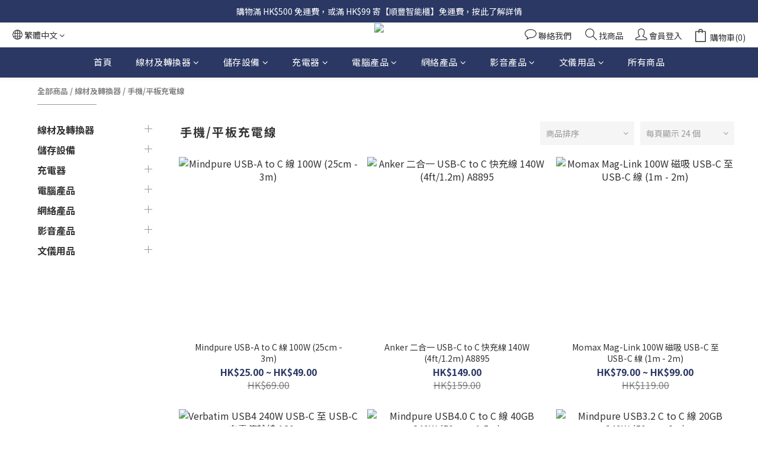

--- FILE ---
content_type: text/html; charset=utf-8
request_url: https://www.gca.hk/categories/charging-cable
body_size: 88943
content:
<!DOCTYPE html>
<html lang="zh-hant"><head>  <!-- prefetch dns -->
<meta http-equiv="x-dns-prefetch-control" content="on">
<link rel="dns-prefetch" href="https://cdn.shoplineapp.com">
<link rel="preconnect" href="https://cdn.shoplineapp.com" crossorigin>
<link rel="dns-prefetch" href="https://shoplineimg.com">
<link rel="preconnect" href="https://shoplineimg.com">
<link rel="dns-prefetch" href="https://shoplineimg.com">
<link rel="preconnect" href="https://shoplineimg.com" title="image-service-origin">

  <link rel="preload" href="https://cdn.shoplineapp.com/s/javascripts/currencies.js" as="script">





<!-- Wrap what we need here -->


<!-- SEO -->
  
      <title>手機及平板充電線</title>


      <meta name="description" content="手機/平板充電線">



<!-- Meta -->
  
      <meta property="og:title" content="手機及平板充電線"/>

      <meta property="og:url" content="https://www.gca.hk/categories/charging-cable">
      <link rel="canonical" href="https://www.gca.hk/categories/charging-cable">
      <meta property="og:description" content="手機/平板充電線">

  <meta property="og:image" content="https://img.shoplineapp.com/media/image_clips/64e5d6b6e71e44001af6eb49/original.jpg?1692784310"/>



    <script type="application/ld+json">
    {"@context":"https://schema.org","@type":"WebSite","name":"Golden Computer Accessories","url":"https://www.gca.hk"}
    </script>


<!-- locale meta -->


  <meta name="viewport" content="width=device-width, initial-scale=1.0, viewport-fit=cover">
<meta name="mobile-web-app-capable" content="yes">
<meta name="format-detection" content="telephone=no" />
<meta name="google" value="notranslate">

<!-- Shop icon -->
  <link rel="shortcut icon" type="image/png" href="https://img.shoplineapp.com/media/image_clips/64c8ab33da537a002293ce91/original.jpg?1690872626">




<!--- Site Ownership Data -->
<!--- Site Ownership Data End-->

<!-- Styles -->


        <link rel="stylesheet" media="all" href="https://cdn.shoplineapp.com/assets/common-898e3d282d673c037e3500beff4d8e9de2ee50e01c27252b33520348e0b17da0.css" onload="" />

        <link rel="stylesheet" media="all" href="https://cdn.shoplineapp.com/assets/theme_kingsman_v2-4667533ef7a29e5189b2cd8648106733f7212e1a4e578f6853c5304d67a43efd.css" onload="" />


    






  <link rel="stylesheet" media="all" href="https://cdn.shoplineapp.com/packs/css/intl_tel_input-0d9daf73.chunk.css" />








<script type="text/javascript">
  window.mainConfig = JSON.parse('{\"sessionId\":\"\",\"merchantId\":\"64be24122fe39b0015a85338\",\"appCoreHost\":\"shoplineapp.com\",\"assetHost\":\"https://cdn.shoplineapp.com/packs/\",\"apiBaseUrl\":\"http://shoplineapp.com\",\"eventTrackApi\":\"https://events.shoplytics.com/api\",\"frontCommonsApi\":\"https://front-commons.shoplineapp.com/api\",\"appendToUrl\":\"\",\"env\":\"production\",\"merchantData\":{\"_id\":\"64be24122fe39b0015a85338\",\"addon_limit_enabled\":false,\"base_country_code\":\"HK\",\"base_currency\":{\"id\":\"hkd\",\"iso_code\":\"HKD\",\"alternate_symbol\":\"HK$\",\"name\":\"Hong Kong Dollar\",\"symbol_first\":true,\"subunit_to_unit\":100},\"base_currency_code\":\"HKD\",\"beta_feature_keys\":[],\"brand_home_url\":\"https://www.gca.hk\",\"checkout_setting\":{\"enable_membership_autocheck\":false,\"enable_subscription_autocheck\":false,\"enforce_user_login_on_checkout\":true,\"enable_sc_fast_checkout\":false,\"rounding_setting\":{\"enabled\":false,\"rounding_mode\":\"round_half_even\",\"smallest_denomination\":10},\"multi_checkout\":{\"enabled\":false}},\"current_plan_key\":\"basket\",\"current_theme_key\":\"kingsman_v2\",\"delivery_option_count\":3,\"enabled_stock_reminder\":false,\"handle\":\"goldencomputer\",\"instagram_access_token\":\"\",\"instagram_id\":\"\",\"invoice_activation\":\"inactive\",\"is_image_service_enabled\":true,\"mobile_logo_media_url\":\"https://img.shoplineapp.com/media/image_clips/64cdb76d1a2b58001f93c317/original.jpg?1691203437\",\"name\":\"Golden Computer Accessories\",\"order_setting\":{\"default_out_of_stock_reminder\":true,\"enabled_order_auth_expiry\":true,\"enabled_location_id\":true},\"payment_method_count\":7,\"product_setting\":{\"enabled_product_review\":true,\"variation_display\":\"swatches\",\"price_range_enabled\":true,\"enabled_pos_product_customized_price\":false,\"enabled_pos_product_price_tier\":false},\"promotion_setting\":{\"multi_order_discount_strategy\":\"order_or_tier_promotion\",\"order_gift_threshold_mode\":\"after_price_discounts\",\"order_free_shipping_threshold_mode\":\"after_all_discounts\",\"category_item_gift_threshold_mode\":\"before_discounts\",\"category_item_free_shipping_threshold_mode\":\"before_discounts\"},\"rollout_keys\":[\"2FA_google_authenticator\",\"3_layer_category\",\"3_layer_navigation\",\"3_layer_variation\",\"711_CB_13countries\",\"711_CB_pickup_TH\",\"711_c2b_report_v2\",\"711_cross_delivery\",\"MC_manual_order\",\"MO_Apply_Coupon_Code\",\"StaffCanBeDeleted_V1\",\"UTM_export\",\"UTM_register\",\"abandoned_cart_notification\",\"add_system_fontstyle\",\"add_to_cart_revamp\",\"addon_products_limit_10\",\"addon_products_limit_unlimited\",\"addon_quantity\",\"address_format_batch2\",\"address_format_jp\",\"address_format_my\",\"address_format_us\",\"address_format_vn\",\"admin_app_extension\",\"admin_custom_domain\",\"admin_image_service\",\"admin_manual_order\",\"admin_realtime\",\"admin_vietnam_dong\",\"adminapp_order_form\",\"adminapp_wa_contacts_list\",\"ads_system_new_tab\",\"adyen_my_sc\",\"affiliate_by_product\",\"affiliate_dashboard\",\"alipay_hk_sc\",\"amazon_product_review\",\"android_pos_agent_clockin_n_out\",\"android_pos_purchase_order_partial_in_storage\",\"android_pos_save_send_receipt\",\"android_pos_v2_force_upgrade_version_1-50-0_date_2025-08-30\",\"app_categories_filtering\",\"app_multiplan\",\"app_subscription_prorated_billing\",\"apply_multi_order_discount\",\"apps_store\",\"apps_store_blog\",\"apps_store_fb_comment\",\"apps_store_wishlist\",\"appstore_free_trial\",\"archive_order_data\",\"archive_order_ui\",\"assign_products_to_category\",\"auth_flow_revamp\",\"auto_credit\",\"auto_credit_notify\",\"auto_credit_percentage\",\"auto_credit_recurring\",\"auto_reply_comment\",\"auto_save_sf_plus_address\",\"auto_suspend_admin\",\"basket_comparising_link_CNY\",\"basket_comparising_link_HKD\",\"basket_comparising_link_TWD\",\"basket_invoice_field\",\"basket_pricing_page_cny\",\"basket_pricing_page_hkd\",\"basket_pricing_page_myr\",\"basket_pricing_page_sgd\",\"basket_pricing_page_thb\",\"basket_pricing_page_twd\",\"basket_pricing_page_usd\",\"basket_pricing_page_vnd\",\"basket_subscription_coupon\",\"basket_subscription_email\",\"bianco_setting\",\"bidding_select_product\",\"bing_ads\",\"birthday_format_v2\",\"block_gtm_for_lighthouse\",\"blog\",\"blog_app\",\"blog_revamp_admin\",\"blog_revamp_admin_category\",\"blog_revamp_doublewrite\",\"blog_revamp_related_products\",\"blog_revamp_shop_category\",\"blog_revamp_singleread\",\"breadcrumb\",\"broadcast_advanced_filters\",\"broadcast_analytics\",\"broadcast_clone\",\"broadcast_email_html\",\"broadcast_facebook_template\",\"broadcast_line_template\",\"broadcast_unsubscribe_email\",\"bulk_action_customer\",\"bulk_action_product\",\"bulk_import_multi_lang\",\"bulk_payment_delivery_setting\",\"bulk_printing_labels_711C2C\",\"bulk_update_dynamic_fields\",\"bulk_update_job\",\"bulk_update_new_fields\",\"bulk_update_product_download_with_filter\",\"bulk_update_tag\",\"bundle_add_type\",\"bundle_group\",\"bundle_page\",\"bundle_pricing\",\"bundle_promotion_apply_enhancement\",\"bundle_stackable\",\"buy_at_amazon\",\"buy_button\",\"buy_now_button\",\"buyandget_promotion\",\"callback_service\",\"cancel_order_by_customer\",\"cancel_order_by_customer_v2\",\"cart_addon\",\"cart_addon_condition\",\"cart_addon_limit\",\"cart_use_product_service\",\"cart_uuid\",\"category_banner_multiple\",\"category_limit_unlimited\",\"category_sorting\",\"channel_amazon\",\"channel_fb\",\"channel_integration\",\"charge_shipping_fee_by_product_qty\",\"chat_widget\",\"chat_widget_livechat\",\"checkout_membercheckbox_toggle\",\"checkout_setting\",\"cn_pricing_page_2019\",\"combine_orders_app\",\"component_h1_tag\",\"connect_new_facebookpage\",\"consolidated_billing\",\"cookie_consent\",\"country_code\",\"coupon_center_back_to_cart\",\"coupon_notification\",\"coupon_v2\",\"create_staff_revamp\",\"credit_campaign\",\"credit_condition_5_tier_ec\",\"credit_point_triggerpoint\",\"crm_email_custom\",\"crm_notify_preview\",\"crm_sms_custom\",\"crm_sms_notify\",\"cross_shop_tracker\",\"custom_css\",\"custom_home_delivery_tw\",\"custom_notify\",\"custom_order_export\",\"customer_advanced_filter\",\"customer_coupon\",\"customer_custom_field_limit_5\",\"customer_data_secure\",\"customer_edit\",\"customer_export_v2\",\"customer_group\",\"customer_group_analysis\",\"customer_group_filter_p2\",\"customer_group_filter_p3\",\"customer_group_regenerate\",\"customer_group_sendcoupon\",\"customer_import_50000_failure_report\",\"customer_import_v2\",\"customer_import_v3\",\"customer_list\",\"customer_new_report\",\"customer_referral\",\"customer_referral_notify\",\"customer_search_match\",\"customer_tag\",\"dashboard_v2\",\"dashboard_v2_revamp\",\"date_picker_v2\",\"deep_link_support_linepay\",\"deep_link_support_payme\",\"deep_search\",\"default_theme_ultrachic\",\"delivery_time\",\"delivery_time_with_quantity\",\"design_submenu\",\"dev_center_app_store\",\"disable_footer_brand\",\"disable_old_upgrade_reminder\",\"domain_applicable\",\"doris_bien_setting\",\"dusk_setting\",\"dynamic_shipping_rate_refactor\",\"ec_order_unlimit\",\"ecpay_expirydate\",\"ecpay_payment_gateway\",\"einvoice_bulk_update\",\"einvoice_edit\",\"einvoice_newlogic\",\"email_credit_expire_notify\",\"email_custom\",\"email_member_forget_password_notify\",\"email_member_register_notify\",\"email_order_notify\",\"email_verification\",\"enable_body_script\",\"enable_calculate_api_promotion_apply\",\"enable_calculate_api_promotion_filter\",\"enable_cart_api\",\"enable_cart_service\",\"enable_corejs_splitting\",\"enable_lazysizes_image_tag\",\"enable_new_css_bundle\",\"enable_order_status_callback_revamp_for_promotion\",\"enable_order_status_callback_revamp_for_storefront\",\"enable_promotion_usage_record\",\"enable_shopjs_splitting\",\"enhanced_catalog_feed\",\"exclude_product\",\"exclude_product_v2\",\"execute_shipment_permission\",\"export_inventory_report_v2\",\"express_cart\",\"facebook_ads\",\"facebook_dia\",\"facebook_login\",\"facebook_messenger_subscription\",\"facebook_pixel_manager\",\"fb_comment_app\",\"fb_entrance_optimization\",\"fb_feed_unlimit\",\"fb_group\",\"fb_multi_category_feed\",\"fb_pixel_matching\",\"fb_pixel_v2\",\"fb_post_management\",\"fb_product_set\",\"fb_ssapi\",\"fb_sub_button\",\"fbe_oe\",\"fbe_shop\",\"fbe_v2\",\"fbe_v2_edit\",\"fbig_shop_disabled\",\"feature_alttag_phase1\",\"feature_alttag_phase2\",\"flash_price_campaign\",\"fm_order_receipt\",\"fmt_c2c_newlabel\",\"fmt_revision\",\"footer_builder\",\"footer_builder_new\",\"form_builder\",\"form_builder_access\",\"form_builder_user_management\",\"form_builder_v2_elements\",\"form_builder_v2_receiver\",\"form_builder_v2_report\",\"fps_rolling_key\",\"freeshipping_promotion_condition\",\"get_coupon\",\"get_promotions_by_cart\",\"gift_promotion_condition\",\"gift_shipping_promotion_discount_condition\",\"gifts_limit_10\",\"gifts_limit_unlimited\",\"gmv_revamp\",\"godaddy\",\"google_ads_api\",\"google_ads_manager\",\"google_analytics_4\",\"google_analytics_manager\",\"google_content_api\",\"google_dynamic_remarketing_tag\",\"google_enhanced_conversions\",\"google_preorder_feed\",\"google_product_category_3rdlayer\",\"google_recaptcha\",\"google_remarketing_manager\",\"google_signup_login\",\"google_tag_manager\",\"gp_tw_sc\",\"group_url_bind_post_live\",\"h2_tag_phase1\",\"hct_logistics_bills_report\",\"hidden_product\",\"hidden_product_p2\",\"hide_credit_point_record_balance\",\"hk_pricing_page_2019\",\"hkd_pricing_page_disabled_2020\",\"ig_browser_notify\",\"ig_live\",\"ig_login_entrance\",\"ig_new_api\",\"image_gallery\",\"image_gallery_p2\",\"image_host_by_region\",\"image_limit_100000\",\"image_limit_30000\",\"image_widget_mobile\",\"increase_variation_limit\",\"instagram_create_post\",\"instagram_post_sales\",\"instant_order_form\",\"integrated_label_711\",\"integrated_sfexpress\",\"integration_one\",\"inventory_change_reason\",\"inventory_search_v2\",\"job_api_products_export\",\"job_api_user_export\",\"job_product_import\",\"jquery_v3\",\"kingsman_v2_setting\",\"layout_engine_service_kingsman_blogs\",\"layout_engine_service_kingsman_member_center\",\"layout_engine_service_kingsman_pdp\",\"layout_engine_service_kingsman_plp\",\"layout_engine_service_kingsman_promotions\",\"line_ads_tag\",\"line_broadcast\",\"line_login\",\"line_login_mobile\",\"line_shopping_new_fields\",\"live_after_keyword\",\"live_announce_bids\",\"live_announce_buyer\",\"live_bidding\",\"live_bulk_checkoutlink\",\"live_bulk_edit\",\"live_checkout_notification\",\"live_checkout_notification_all\",\"live_checkout_notification_message\",\"live_comment_discount\",\"live_comment_robot\",\"live_create_product_v2\",\"live_crosspost\",\"live_dashboard_product\",\"live_event_discount\",\"live_exclusive_price\",\"live_fb_group\",\"live_fhd_video\",\"live_general_settings\",\"live_group_event\",\"live_host_panel\",\"live_ig_messenger_broadcast\",\"live_ig_product_recommend\",\"live_im_switch\",\"live_keyword_switch\",\"live_line_broadcast\",\"live_line_multidisplay\",\"live_luckydraw_enhancement\",\"live_messenger_broadcast\",\"live_order_block\",\"live_print_advanced\",\"live_product_recommend\",\"live_shopline_keyword\",\"live_stream_settings\",\"locale_revamp\",\"logistic_bill_v2_711_b2c\",\"logistic_bill_v2_711_c2c\",\"logo_favicon\",\"luckydraw_products\",\"luckydraw_qualification\",\"manual_activation\",\"manual_order\",\"manual_order_7-11\",\"manual_order_ec_to_sc\",\"manually_bind_post\",\"mc-history-instant\",\"mc_711crossborder\",\"mc_ad_tag\",\"mc_assign_message\",\"mc_auto_bind_member\",\"mc_autoreply_question\",\"mc_broadcast\",\"mc_bulk_read\",\"mc_chatbot_template\",\"mc_delete_message\",\"mc_edit_cart\",\"mc_history_instant\",\"mc_history_post\",\"mc_im\",\"mc_inbox_autoreply\",\"mc_instant_notifications\",\"mc_invoicetitle_optional\",\"mc_keyword_autotagging\",\"mc_line_broadcast\",\"mc_line_cart\",\"mc_logistics_hct\",\"mc_logistics_tcat\",\"mc_manage_blacklist\",\"mc_mark_todo\",\"mc_new_menu\",\"mc_phone_tag\",\"mc_reminder_unpaid\",\"mc_reply_pic\",\"mc_setting_message\",\"mc_setting_orderform\",\"mc_shop_message_refactor\",\"mc_sort_waitingtime\",\"mc_sort_waitingtime_new\",\"mc_tw_invoice\",\"media_gcp_upload\",\"member_center_profile_revamp\",\"member_import_notify\",\"member_info_reward\",\"member_info_reward_subscription\",\"member_password_setup_notify\",\"membership_tier_double_write\",\"memebr_center_point_credit_revamp\",\"menu_limit_100\",\"menu_limit_unlimited\",\"merchant_bills_banktransfer\",\"merchant_bills_slp\",\"message_center_v3\",\"message_revamp\",\"mo_remove_discount\",\"mobile_and_email_signup\",\"mobile_signup_p2\",\"modularize_address_format\",\"molpay_credit_card\",\"multi_lang\",\"multicurrency\",\"my_pricing_page_2019\",\"myapp_reauth_alert\",\"myr_pricing_page_disabled_2020\",\"new_app_subscription\",\"new_layout_for_mobile_and_pc\",\"new_onboarding_flow\",\"new_return_management\",\"new_settings_apply_all_promotion\",\"new_signup_flow\",\"new_sinopac_3d\",\"notification_custom_sending_time\",\"npb_theme_philia\",\"npb_widget_font_size_color\",\"ob_revamp\",\"ob_sgstripe\",\"ob_twecpay\",\"oceanpay\",\"old_fbe_removal\",\"onboarding_basketplan\",\"onboarding_handle\",\"one_new_filter\",\"one_page_store_checkout\",\"one_page_store_clone\",\"one_page_store_product_set\",\"oneship_installable\",\"online_credit_redemption_toggle\",\"online_store_design\",\"online_store_design_setup_guide_basketplan\",\"order_add_to_cart\",\"order_archive_calculation_revamp_crm_amount\",\"order_archive_calculation_revamp_crm_member\",\"order_archive_product_testing\",\"order_archive_testing\",\"order_archive_testing_crm\",\"order_archive_testing_order_details\",\"order_archive_testing_return_order\",\"order_confirmation_slip_upload\",\"order_custom_field_limit_5\",\"order_custom_notify\",\"order_decoupling_product_revamp\",\"order_discount_stackable\",\"order_export_366day\",\"order_export_v2\",\"order_filter_shipped_date\",\"order_message_broadcast\",\"order_new_source\",\"order_promotion_split\",\"order_search_custom_field\",\"order_search_sku\",\"order_select_across_pages\",\"order_sms_notify\",\"order_split\",\"order_status_non_automation\",\"order_status_tag_color\",\"order_tag\",\"orderemail_new_logic\",\"other_custom_notify\",\"out_of_stock_order\",\"page_builder_revamp\",\"page_builder_revamp_theme_setting\",\"page_builder_revamp_theme_setting_initialized\",\"page_builder_section_cache_enabled\",\"page_builder_widget_accordion\",\"page_builder_widget_blog\",\"page_builder_widget_category\",\"page_builder_widget_collage\",\"page_builder_widget_countdown\",\"page_builder_widget_custom_liquid\",\"page_builder_widget_instagram\",\"page_builder_widget_product_text\",\"page_builder_widget_subscription\",\"page_builder_widget_video\",\"page_limit_unlimited\",\"page_view_cache\",\"pakpobox\",\"partial_free_shipping\",\"payme\",\"payment_condition\",\"payment_fee_config\",\"payment_image\",\"payment_octopus\",\"payment_slip_notify\",\"paypal_upgrade\",\"pdp_image_lightbox\",\"pdp_image_lightbox_icon\",\"pending_subscription\",\"philia_setting\",\"pickup_remember_store\",\"plp_label_wording\",\"plp_product_seourl\",\"plp_variation_selector\",\"pos_only_product_settings\",\"pos_retail_store_price\",\"pos_setup_guide_basketplan\",\"post_cancel_connect\",\"post_commerce_stack_comment\",\"post_fanpage_luckydraw\",\"post_fb_group\",\"post_general_setting\",\"post_lock_pd\",\"post_sales_dashboard\",\"postsale_auto_reply\",\"postsale_create_post\",\"postsale_ig_auto_reply\",\"postsales_connect_multiple_posts\",\"preset_publish\",\"product_available_time\",\"product_cost_permission\",\"product_feed_info\",\"product_feed_manager_availability\",\"product_feed_revamp\",\"product_index_v2\",\"product_info\",\"product_limit_1000\",\"product_limit_unlimited\",\"product_log_v2\",\"product_quantity_update\",\"product_recommendation_abtesting\",\"product_revamp_doublewrite\",\"product_revamp_singleread\",\"product_review_import\",\"product_review_import_installable\",\"product_review_plp\",\"product_review_reward\",\"product_search\",\"product_set_revamp\",\"product_set_v2_enhancement\",\"product_summary\",\"promotion_blacklist\",\"promotion_filter_by_date\",\"promotion_first_purchase\",\"promotion_first_purchase_channel\",\"promotion_hour\",\"promotion_limit_100\",\"promotion_minitem\",\"promotion_page\",\"promotion_page_reminder\",\"promotion_page_seo_button\",\"promotion_record_archive_test\",\"promotion_reminder\",\"purchase_limit_campaign\",\"quick_answer\",\"recaptcha_reset_pw\",\"redirect_301_settings\",\"rejected_bill_reminder\",\"remove_fblike_sc\",\"repay_cookie\",\"replace_janus_interface\",\"replace_lms_old_oa_interface\",\"reports\",\"revert_credit\",\"revert_credit_p2\",\"revert_credit_status\",\"sales_dashboard\",\"sangria_setting\",\"sc_advanced_keyword\",\"sc_alipay_standard\",\"sc_atm\",\"sc_auto_bind_member\",\"sc_autodetect_address\",\"sc_autodetect_paymentslip\",\"sc_autoreply_icebreaker\",\"sc_clearcart\",\"sc_clearcart_all\",\"sc_comment_label\",\"sc_comment_list\",\"sc_conversations_statistics_sunset\",\"sc_download_adminapp\",\"sc_group_pm_commentid\",\"sc_group_webhook\",\"sc_intercom\",\"sc_list_search\",\"sc_mo_711emap\",\"sc_outstock_msg\",\"sc_overall_statistics_api_v3\",\"sc_pickup\",\"sc_product_set\",\"sc_product_variation\",\"sc_slp_subscription_promotion\",\"sc_standard\",\"sc_store_pickup\",\"sc_wa_message_report\",\"scheduled_home_page\",\"search_function_image_gallery\",\"security_center\",\"select_all_customer\",\"select_all_inventory\",\"send_coupon_notification\",\"session_expiration_period\",\"setup_guide_basketplan\",\"sfexpress_centre\",\"sfexpress_eflocker\",\"sfexpress_service\",\"sfexpress_store\",\"sg_onboarding_currency\",\"share_cart_link\",\"shop_builder_plp\",\"shop_category_filter\",\"shop_category_filter_bulk_action\",\"shop_product_search_rate_limit\",\"shop_related_recaptcha\",\"shop_template_advanced_setting\",\"shopline_captcha\",\"shopline_email_captcha\",\"shopline_product_reviews\",\"shoplytics_api_ordersales_v4\",\"shoplytics_api_psa_wide_table\",\"shoplytics_benchmark\",\"shoplytics_broadcast_api_v3\",\"shoplytics_channel_store_permission\",\"shoplytics_credit_analysis\",\"shoplytics_customer_refactor_api_v3\",\"shoplytics_date_picker_v2\",\"shoplytics_event_realtime_refactor_api_v3\",\"shoplytics_events_api_v3\",\"shoplytics_export_flex\",\"shoplytics_homepage_v2\",\"shoplytics_invoices_api_v3\",\"shoplytics_lite\",\"shoplytics_membership_tier_growth\",\"shoplytics_orders_api_v3\",\"shoplytics_ordersales_v3\",\"shoplytics_payments_api_v3\",\"shoplytics_pro\",\"shoplytics_product_revamp_api_v3\",\"shoplytics_promotions_api_v3\",\"shoplytics_psa_multi_stores_export\",\"shoplytics_psa_sub_categories\",\"shoplytics_rfim_enhancement_v3\",\"shoplytics_session_metrics\",\"shoplytics_staff_api_v3\",\"shoplytics_to_hd\",\"shopping_session_enabled\",\"signin_register_revamp\",\"skya_setting\",\"sl_logistics_bulk_action\",\"sl_logistics_fmt_freeze\",\"sl_logistics_modularize\",\"sl_payment_alipay\",\"sl_payment_cc\",\"sl_payment_standard_v2\",\"sl_payment_type_check\",\"sl_payments_apple_pay\",\"sl_payments_cc_promo\",\"sl_payments_my_cc\",\"sl_payments_my_fpx\",\"sl_payments_sg_cc\",\"sl_pos_admin_cancel_order\",\"sl_pos_admin_delete_order\",\"sl_pos_admin_inventory_transfer\",\"sl_pos_admin_order_archive_testing\",\"sl_pos_admin_purchase_order\",\"sl_pos_admin_register_shift\",\"sl_pos_admin_staff\",\"sl_pos_agent_by_channel\",\"sl_pos_agent_clockin_n_out\",\"sl_pos_agent_performance\",\"sl_pos_android_A4_printer\",\"sl_pos_android_check_cart_items_with_local_db\",\"sl_pos_android_order_reduction\",\"sl_pos_android_receipt_enhancement\",\"sl_pos_app_order_archive_testing\",\"sl_pos_app_transaction_filter_enhance\",\"sl_pos_bugfender_log_reduction\",\"sl_pos_bulk_import_update_enhancement\",\"sl_pos_check_duplicate_create_order\",\"sl_pos_claim_coupon\",\"sl_pos_convert_order_to_cart_by_snapshot\",\"sl_pos_customerID_duplicate_check\",\"sl_pos_customer_info_enhancement\",\"sl_pos_customized_price\",\"sl_pos_disable_touchid_unlock\",\"sl_pos_discount\",\"sl_pos_einvoice_refactor\",\"sl_pos_feature_permission\",\"sl_pos_force_upgrade_1-109-0\",\"sl_pos_force_upgrade_1-110-1\",\"sl_pos_free_gifts_promotion\",\"sl_pos_from_Swift_to_OC\",\"sl_pos_iOS_A4_printer\",\"sl_pos_iOS_app_transaction_filter_enhance\",\"sl_pos_iOS_cashier_revamp_cart\",\"sl_pos_iOS_cashier_revamp_product_list\",\"sl_pos_iPadOS_version_upgrade_remind_16_0_0\",\"sl_pos_initiate_couchbase\",\"sl_pos_inventory_count\",\"sl_pos_inventory_count_difference_reason\",\"sl_pos_inventory_count_for_selected_products\",\"sl_pos_inventory_feature_module\",\"sl_pos_inventory_transfer_insert_enhancement\",\"sl_pos_inventory_transfer_request\",\"sl_pos_invoice_product_name_filter\",\"sl_pos_invoice_swiftUI_revamp\",\"sl_pos_invoice_toast_show\",\"sl_pos_ios_receipt_info_enhancement\",\"sl_pos_ios_small_label_enhancement\",\"sl_pos_ios_version_upgrade_remind\",\"sl_pos_itc\",\"sl_pos_logo_terms_and_condition\",\"sl_pos_new_report_customer_analysis\",\"sl_pos_new_report_daily_payment_methods\",\"sl_pos_new_report_overview\",\"sl_pos_new_report_product_preorder\",\"sl_pos_new_report_transaction_detail\",\"sl_pos_no_minimum_age\",\"sl_pos_order_refactor_admin\",\"sl_pos_order_upload_using_pos_service\",\"sl_pos_partial_return\",\"sl_pos_password_setting_refactor\",\"sl_pos_payment\",\"sl_pos_payment_method_picture\",\"sl_pos_payment_method_prioritized_and_hidden\",\"sl_pos_payoff_preorder\",\"sl_pos_product_add_to_cart_refactor\",\"sl_pos_product_variation_ui\",\"sl_pos_promotion\",\"sl_pos_purchase_order_onlinestore\",\"sl_pos_purchase_order_partial_in_storage\",\"sl_pos_receipt_information\",\"sl_pos_receipt_preorder_return_enhancement\",\"sl_pos_receipt_swiftUI_revamp\",\"sl_pos_register_shift\",\"sl_pos_report_shoplytics_psi\",\"sl_pos_revert_credit\",\"sl_pos_save_send_receipt\",\"sl_pos_show_coupon\",\"sl_pos_stock_refactor\",\"sl_pos_supplier_refactor\",\"sl_pos_toast_revamp\",\"sl_pos_transaction_conflict\",\"sl_pos_transaction_view_admin\",\"sl_pos_transfer_onlinestore\",\"sl_pos_user_permission\",\"sl_pos_variation_setting_refactor\",\"sl_purchase_order_search_create_enhancement\",\"slp_bank_promotion\",\"slp_product_subscription\",\"slp_remember_credit_card\",\"slp_swap\",\"smart_omo_appstore\",\"smart_product_recommendation\",\"smart_product_recommendation_regular\",\"smart_recommended_related_products\",\"sms_custom\",\"sms_with_shop_name\",\"social_channel_revamp\",\"social_channel_user\",\"social_name_in_order\",\"sso_lang_th\",\"sso_lang_vi\",\"staff_elasticsearch\",\"staff_limit_5\",\"staff_service_migration\",\"static_resource_host_by_region\",\"stop_slp_approvedemail\",\"storefront_app_extension\",\"storefront_return\",\"stripe_3d_secure\",\"stripe_3ds_cny\",\"stripe_3ds_hkd\",\"stripe_3ds_myr\",\"stripe_3ds_sgd\",\"stripe_3ds_thb\",\"stripe_3ds_usd\",\"stripe_3ds_vnd\",\"stripe_google_pay\",\"stripe_payment_intents\",\"stripe_radar\",\"stripe_subscription_my_account\",\"structured_data\",\"sub_sgstripe\",\"subscription_config_edit\",\"subscription_config_edit_delivery_payment\",\"subscription_currency\",\"tappay_3D_secure\",\"tappay_sdk_v2_3_2\",\"tappay_sdk_v3\",\"tax_inclusive_setting\",\"taxes_settings\",\"tcat_711pickup_sl_logisitics\",\"tcat_logistics_bills_report\",\"tcat_newlabel\",\"th_pricing_page_2020\",\"thb_pricing_page_disabled_2020\",\"theme_bianco\",\"theme_doris_bien\",\"theme_kingsman_v2\",\"theme_level_3\",\"theme_sangria\",\"theme_ultrachic\",\"tnc-checkbox\",\"toggle_mobile_category\",\"tw_app_shopback_cashback\",\"tw_fm_sms\",\"tw_pricing_page_2019\",\"tw_stripe_subscription\",\"twd_pricing_page_disabled_2020\",\"uc_integration\",\"uc_v2_endpoints\",\"ultra_setting\",\"unified_admin\",\"use_ngram_for_order_search\",\"user_center_social_channel\",\"user_credits\",\"variant_image_selector\",\"variant_saleprice_cost_weight\",\"variation_label_swatches\",\"varm_setting\",\"vn_pricing_page_2020\",\"vnd_pricing_page_disabled_2020\",\"whatsapp_extension\",\"whatsapp_order_form\",\"whatsapp_orderstatus_toggle\",\"yahoo_dot\",\"youtube_live_shopping\",\"zotabox_installable\"],\"shop_default_home_url\":\"https://goldencomputer.shoplineapp.com\",\"shop_status\":\"open\",\"show_sold_out\":false,\"sl_payment_merchant_id\":\"2435960382502862848\",\"supported_languages\":[\"en\",\"zh-hant\"],\"tags\":[\"electronics\"],\"time_zone\":\"Asia/Hong_Kong\",\"updated_at\":\"2026-01-19T09:53:28.876Z\",\"user_setting\":{\"_id\":\"64be24129f51cc001a906982\",\"created_at\":\"2023-07-24T07:11:14.457Z\",\"data\":{\"general_fields\":[{\"type\":\"gender\",\"options\":{\"order\":{\"include\":\"false\",\"required\":\"false\"},\"signup\":{\"include\":\"false\",\"required\":\"false\"},\"profile\":{\"include\":\"false\",\"required\":\"false\"}}},{\"type\":\"birthday\",\"options\":{\"order\":{\"include\":\"false\",\"required\":\"false\"},\"signup\":{\"include\":\"false\",\"required\":\"false\"},\"profile\":{\"include\":\"false\",\"required\":\"false\"}}}],\"minimum_age_limit\":13,\"custom_fields\":[],\"signup_method\":\"email\",\"sms_verification\":{\"status\":\"false\",\"supported_countries\":[\"*\"]},\"facebook_login\":{\"status\":\"inactive\",\"app_id\":\"\"},\"google_login\":{\"status\":\"inactive\",\"client_id\":\"\",\"client_secret\":\"\"},\"enable_facebook_comment\":null,\"facebook_comment\":null,\"line_login\":null,\"recaptcha_signup\":{\"status\":\"false\",\"site_key\":\"\"},\"email_verification\":{\"status\":\"true\"},\"login_with_verification\":{\"status\":\"true\"},\"upgrade_reminder\":null,\"birthday_format\":\"YYYY/MM/DD\",\"send_birthday_credit_period\":\"daily\",\"member_info_reward\":{\"enabled\":false,\"reward_on\":[],\"subscription_reward_on\":[],\"coupons\":{\"enabled\":false,\"promotion_ids\":[]}},\"enable_age_policy\":false,\"force_complete_info\":false},\"item_type\":\"\",\"key\":\"users\",\"name\":null,\"owner_id\":\"64be24122fe39b0015a85338\",\"owner_type\":\"Merchant\",\"publish_status\":\"published\",\"status\":\"active\",\"updated_at\":\"2025-07-24T06:47:37.565Z\",\"value\":null}},\"localeData\":{\"loadedLanguage\":{\"name\":\"繁體中文\",\"code\":\"zh-hant\"},\"supportedLocales\":[{\"name\":\"English\",\"code\":\"en\"},{\"name\":\"繁體中文\",\"code\":\"zh-hant\"}]},\"currentUser\":null,\"themeSettings\":{\"hide_language_selector\":false,\"is_multicurrency_enabled\":false,\"messages_enabled\":true,\"hide_languages\":\"\",\"mobile_categories_collapsed\":true,\"mobile_categories_removed\":true,\"categories_collapsed\":true,\"image_fill\":true,\"variation_image_selector_enabled\":true,\"variation_image_selector_variation\":1,\"plp_variation_selector\":{\"enabled\":true,\"show_variation\":1},\"category_page\":\"24\",\"hide_share_buttons\":true,\"goto_top\":true,\"enable_gdpr_cookies_banner\":false,\"page_background\":\"FFFFFF\",\"page_text\":\"333333\",\"page_text_link\":\"2B3864\",\"announcement_background\":\"2B3864\",\"announcement_text\":\"FFFFFF\",\"header_background\":\"FFFFFF\",\"header_text\":\"333333\",\"header_icon\":\"333333\",\"primary_background\":\"2B3864\",\"primary_text\":\"FFFFFF\",\"secondary_color\":\"2B3864\",\"buy_now_background\":\"2B3864\",\"buy_now_text\":\"FFFFFF\",\"footer_background\":\"FFFFFF\",\"footer_text\":\"333333\",\"footer_icon\":\"333333\",\"copyright_background\":\"2B3864\",\"copyright_text\":\"FFFFFF\",\"font_title\":\"Noto Sans\",\"font_size_title\":\"1\",\"font_paragraph\":\"Noto Sans\",\"font_size_paragraph\":\"1\",\"updated_with_new_page_builder\":true,\"enabled_quick_cart\":false,\"buy_now_button\":{\"enabled\":true},\"product_promotion_label_background\":\"2B3864\"},\"isMultiCurrencyEnabled\":false,\"features\":{\"plans\":{\"free\":{\"member_price\":false,\"cart_addon\":false,\"google_analytics_ecommerce\":false,\"membership\":false,\"shopline_logo\":true,\"user_credit\":{\"manaul\":false,\"auto\":false},\"variant_image_selector\":false},\"standard\":{\"member_price\":false,\"cart_addon\":false,\"google_analytics_ecommerce\":false,\"membership\":false,\"shopline_logo\":true,\"user_credit\":{\"manaul\":false,\"auto\":false},\"variant_image_selector\":false},\"starter\":{\"member_price\":false,\"cart_addon\":false,\"google_analytics_ecommerce\":false,\"membership\":false,\"shopline_logo\":true,\"user_credit\":{\"manaul\":false,\"auto\":false},\"variant_image_selector\":false},\"pro\":{\"member_price\":false,\"cart_addon\":false,\"google_analytics_ecommerce\":false,\"membership\":false,\"shopline_logo\":false,\"user_credit\":{\"manaul\":false,\"auto\":false},\"variant_image_selector\":false},\"business\":{\"member_price\":false,\"cart_addon\":false,\"google_analytics_ecommerce\":true,\"membership\":true,\"shopline_logo\":false,\"user_credit\":{\"manaul\":false,\"auto\":false},\"facebook_comments_plugin\":true,\"variant_image_selector\":false},\"basic\":{\"member_price\":false,\"cart_addon\":false,\"google_analytics_ecommerce\":false,\"membership\":false,\"shopline_logo\":false,\"user_credit\":{\"manaul\":false,\"auto\":false},\"variant_image_selector\":false},\"basic2018\":{\"member_price\":false,\"cart_addon\":false,\"google_analytics_ecommerce\":false,\"membership\":false,\"shopline_logo\":true,\"user_credit\":{\"manaul\":false,\"auto\":false},\"variant_image_selector\":false},\"sc\":{\"member_price\":false,\"cart_addon\":false,\"google_analytics_ecommerce\":true,\"membership\":false,\"shopline_logo\":true,\"user_credit\":{\"manaul\":false,\"auto\":false},\"facebook_comments_plugin\":true,\"facebook_chat_plugin\":true,\"variant_image_selector\":false},\"advanced\":{\"member_price\":false,\"cart_addon\":false,\"google_analytics_ecommerce\":true,\"membership\":false,\"shopline_logo\":false,\"user_credit\":{\"manaul\":false,\"auto\":false},\"facebook_comments_plugin\":true,\"facebook_chat_plugin\":true,\"variant_image_selector\":false},\"premium\":{\"member_price\":true,\"cart_addon\":true,\"google_analytics_ecommerce\":true,\"membership\":true,\"shopline_logo\":false,\"user_credit\":{\"manaul\":true,\"auto\":true},\"google_dynamic_remarketing\":true,\"facebook_comments_plugin\":true,\"facebook_chat_plugin\":true,\"wish_list\":true,\"facebook_messenger_subscription\":true,\"product_feed\":true,\"express_checkout\":true,\"variant_image_selector\":true},\"enterprise\":{\"member_price\":true,\"cart_addon\":true,\"google_analytics_ecommerce\":true,\"membership\":true,\"shopline_logo\":false,\"user_credit\":{\"manaul\":true,\"auto\":true},\"google_dynamic_remarketing\":true,\"facebook_comments_plugin\":true,\"facebook_chat_plugin\":true,\"wish_list\":true,\"facebook_messenger_subscription\":true,\"product_feed\":true,\"express_checkout\":true,\"variant_image_selector\":true},\"crossborder\":{\"member_price\":true,\"cart_addon\":true,\"google_analytics_ecommerce\":true,\"membership\":true,\"shopline_logo\":false,\"user_credit\":{\"manaul\":true,\"auto\":true},\"google_dynamic_remarketing\":true,\"facebook_comments_plugin\":true,\"facebook_chat_plugin\":true,\"wish_list\":true,\"facebook_messenger_subscription\":true,\"product_feed\":true,\"express_checkout\":true,\"variant_image_selector\":true},\"o2o\":{\"member_price\":true,\"cart_addon\":true,\"google_analytics_ecommerce\":true,\"membership\":true,\"shopline_logo\":false,\"user_credit\":{\"manaul\":true,\"auto\":true},\"google_dynamic_remarketing\":true,\"facebook_comments_plugin\":true,\"facebook_chat_plugin\":true,\"wish_list\":true,\"facebook_messenger_subscription\":true,\"product_feed\":true,\"express_checkout\":true,\"subscription_product\":true,\"variant_image_selector\":true}}},\"requestCountry\":\"US\",\"trackerEventData\":{\"Category ID\":\"64d1c28c58e05c0022ce9a25\"},\"isRecaptchaEnabled\":false,\"isRecaptchaEnterprise\":true,\"recaptchaEnterpriseSiteKey\":\"6LeMcv0hAAAAADjAJkgZLpvEiuc6migO0KyLEadr\",\"recaptchaEnterpriseCheckboxSiteKey\":\"6LfQVEEoAAAAAAzllcvUxDYhfywH7-aY52nsJ2cK\",\"recaptchaSiteKey\":\"6LeMcv0hAAAAADjAJkgZLpvEiuc6migO0KyLEadr\",\"currencyData\":{\"supportedCurrencies\":[{\"name\":\"$ HKD\",\"symbol\":\"$\",\"iso_code\":\"hkd\"},{\"name\":\"P MOP\",\"symbol\":\"P\",\"iso_code\":\"mop\"},{\"name\":\"¥ CNY\",\"symbol\":\"¥\",\"iso_code\":\"cny\"},{\"name\":\"$ TWD\",\"symbol\":\"$\",\"iso_code\":\"twd\"},{\"name\":\"$ USD\",\"symbol\":\"$\",\"iso_code\":\"usd\"},{\"name\":\"$ SGD\",\"symbol\":\"$\",\"iso_code\":\"sgd\"},{\"name\":\"€ EUR\",\"symbol\":\"€\",\"iso_code\":\"eur\"},{\"name\":\"$ AUD\",\"symbol\":\"$\",\"iso_code\":\"aud\"},{\"name\":\"£ GBP\",\"symbol\":\"£\",\"iso_code\":\"gbp\"},{\"name\":\"₱ PHP\",\"symbol\":\"₱\",\"iso_code\":\"php\"},{\"name\":\"RM MYR\",\"symbol\":\"RM\",\"iso_code\":\"myr\"},{\"name\":\"฿ THB\",\"symbol\":\"฿\",\"iso_code\":\"thb\"},{\"name\":\"د.إ AED\",\"symbol\":\"د.إ\",\"iso_code\":\"aed\"},{\"name\":\"¥ JPY\",\"symbol\":\"¥\",\"iso_code\":\"jpy\"},{\"name\":\"$ BND\",\"symbol\":\"$\",\"iso_code\":\"bnd\"},{\"name\":\"₩ KRW\",\"symbol\":\"₩\",\"iso_code\":\"krw\"},{\"name\":\"Rp IDR\",\"symbol\":\"Rp\",\"iso_code\":\"idr\"},{\"name\":\"₫ VND\",\"symbol\":\"₫\",\"iso_code\":\"vnd\"},{\"name\":\"$ CAD\",\"symbol\":\"$\",\"iso_code\":\"cad\"}],\"requestCountryCurrencyCode\":\"HKD\"},\"previousUrl\":\"\",\"checkoutLandingPath\":\"/cart\",\"webpSupported\":true,\"pageType\":\"products-index\",\"paypalCnClientId\":\"AYVtr8kMzEyRCw725vQM_-hheFyo1FuWeaup4KPSvU1gg44L-NG5e2PNcwGnMo2MLCzGRg4eVHJhuqBP\",\"efoxPayVersion\":\"1.0.60\",\"universalPaymentSDKUrl\":\"https://cdn.myshopline.com\",\"shoplinePaymentCashierSDKUrl\":\"https://cdn.myshopline.com/pay/paymentElement/1.7.1/index.js\",\"shoplinePaymentV2Env\":\"prod\",\"shoplinePaymentGatewayEnv\":\"prod\",\"currentPath\":\"/categories/charging-cable\",\"isExceedCartLimitation\":null,\"familyMartEnv\":\"prod\",\"familyMartConfig\":{\"cvsname\":\"familymart.shoplineapp.com\"},\"familyMartFrozenConfig\":{\"cvsname\":\"familymartfreeze.shoplineapp.com\",\"cvslink\":\"https://familymartfreeze.shoplineapp.com/familymart_freeze_callback\",\"emap\":\"https://ecmfme.map.com.tw/ReceiveOrderInfo.aspx\"},\"pageIdentifier\":\"category\",\"staticResourceHost\":\"https://static.shoplineapp.com/\",\"facebookAppId\":\"467428936681900\",\"facebookSdkVersion\":\"v2.7\",\"criteoAccountId\":null,\"criteoEmail\":null,\"shoplineCaptchaEnv\":\"prod\",\"shoplineCaptchaPublicKey\":\"MIGfMA0GCSqGSIb3DQEBAQUAA4GNADCBiQKBgQCUXpOVJR72RcVR8To9lTILfKJnfTp+f69D2azJDN5U9FqcZhdYfrBegVRKxuhkwdn1uu6Er9PWV4Tp8tRuHYnlU+U72NRpb0S3fmToXL3KMKw/4qu2B3EWtxeh/6GPh3leTvMteZpGRntMVmJCJdS8PY1CG0w6QzZZ5raGKXQc2QIDAQAB\",\"defaultBlockedSmsCountries\":\"PS,MG,KE,AO,KG,UG,AZ,ZW,TJ,NG,GT,DZ,BD,BY,AF,LK,MA,EH,MM,EG,LV,OM,LT,UA,RU,KZ,KH,LY,ML,MW,IR,EE\"}');
</script>

  <script
    src="https://browser.sentry-cdn.com/6.8.0/bundle.tracing.min.js"
    integrity="sha384-PEpz3oi70IBfja8491RPjqj38s8lBU9qHRh+tBurFb6XNetbdvlRXlshYnKzMB0U"
    crossorigin="anonymous"
    defer
  ></script>
  <script
    src="https://browser.sentry-cdn.com/6.8.0/captureconsole.min.js"
    integrity="sha384-FJ5n80A08NroQF9DJzikUUhiCaQT2rTIYeJyHytczDDbIiejfcCzBR5lQK4AnmVt"
    crossorigin="anonymous"
    defer
  ></script>

<script>
  function sriOnError (event) {
    if (window.Sentry) window.Sentry.captureException(event);

    var script = document.createElement('script');
    var srcDomain = new URL(this.src).origin;
    script.src = this.src.replace(srcDomain, '');
    if (this.defer) script.setAttribute("defer", "defer");
    document.getElementsByTagName('head')[0].insertBefore(script, null);
  }
</script>

<script>window.lazySizesConfig={},Object.assign(window.lazySizesConfig,{lazyClass:"sl-lazy",loadingClass:"sl-lazyloading",loadedClass:"sl-lazyloaded",preloadClass:"sl-lazypreload",errorClass:"sl-lazyerror",iframeLoadMode:"1",loadHidden:!1});</script>
<script>!function(e,t){var a=t(e,e.document,Date);e.lazySizes=a,"object"==typeof module&&module.exports&&(module.exports=a)}("undefined"!=typeof window?window:{},function(e,t,a){"use strict";var n,i;if(function(){var t,a={lazyClass:"lazyload",loadedClass:"lazyloaded",loadingClass:"lazyloading",preloadClass:"lazypreload",errorClass:"lazyerror",autosizesClass:"lazyautosizes",fastLoadedClass:"ls-is-cached",iframeLoadMode:0,srcAttr:"data-src",srcsetAttr:"data-srcset",sizesAttr:"data-sizes",minSize:40,customMedia:{},init:!0,expFactor:1.5,hFac:.8,loadMode:2,loadHidden:!0,ricTimeout:0,throttleDelay:125};for(t in i=e.lazySizesConfig||e.lazysizesConfig||{},a)t in i||(i[t]=a[t])}(),!t||!t.getElementsByClassName)return{init:function(){},cfg:i,noSupport:!0};var s,o,r,l,c,d,u,f,m,y,h,z,g,v,p,C,b,A,E,_,w,M,N,x,L,W,S,B,T,F,R,D,k,H,O,P,$,q,I,U,j,G,J,K,Q,V=t.documentElement,X=e.HTMLPictureElement,Y="addEventListener",Z="getAttribute",ee=e[Y].bind(e),te=e.setTimeout,ae=e.requestAnimationFrame||te,ne=e.requestIdleCallback,ie=/^picture$/i,se=["load","error","lazyincluded","_lazyloaded"],oe={},re=Array.prototype.forEach,le=function(e,t){return oe[t]||(oe[t]=new RegExp("(\\s|^)"+t+"(\\s|$)")),oe[t].test(e[Z]("class")||"")&&oe[t]},ce=function(e,t){le(e,t)||e.setAttribute("class",(e[Z]("class")||"").trim()+" "+t)},de=function(e,t){var a;(a=le(e,t))&&e.setAttribute("class",(e[Z]("class")||"").replace(a," "))},ue=function(e,t,a){var n=a?Y:"removeEventListener";a&&ue(e,t),se.forEach(function(a){e[n](a,t)})},fe=function(e,a,i,s,o){var r=t.createEvent("Event");return i||(i={}),i.instance=n,r.initEvent(a,!s,!o),r.detail=i,e.dispatchEvent(r),r},me=function(t,a){var n;!X&&(n=e.picturefill||i.pf)?(a&&a.src&&!t[Z]("srcset")&&t.setAttribute("srcset",a.src),n({reevaluate:!0,elements:[t]})):a&&a.src&&(t.src=a.src)},ye=function(e,t){return(getComputedStyle(e,null)||{})[t]},he=function(e,t,a){for(a=a||e.offsetWidth;a<i.minSize&&t&&!e._lazysizesWidth;)a=t.offsetWidth,t=t.parentNode;return a},ze=(l=[],c=r=[],d=function(){var e=c;for(c=r.length?l:r,s=!0,o=!1;e.length;)e.shift()();s=!1},u=function(e,a){s&&!a?e.apply(this,arguments):(c.push(e),o||(o=!0,(t.hidden?te:ae)(d)))},u._lsFlush=d,u),ge=function(e,t){return t?function(){ze(e)}:function(){var t=this,a=arguments;ze(function(){e.apply(t,a)})}},ve=function(e){var t,n=0,s=i.throttleDelay,o=i.ricTimeout,r=function(){t=!1,n=a.now(),e()},l=ne&&o>49?function(){ne(r,{timeout:o}),o!==i.ricTimeout&&(o=i.ricTimeout)}:ge(function(){te(r)},!0);return function(e){var i;(e=!0===e)&&(o=33),t||(t=!0,(i=s-(a.now()-n))<0&&(i=0),e||i<9?l():te(l,i))}},pe=function(e){var t,n,i=99,s=function(){t=null,e()},o=function(){var e=a.now()-n;e<i?te(o,i-e):(ne||s)(s)};return function(){n=a.now(),t||(t=te(o,i))}},Ce=(_=/^img$/i,w=/^iframe$/i,M="onscroll"in e&&!/(gle|ing)bot/.test(navigator.userAgent),N=0,x=0,L=0,W=-1,S=function(e){L--,(!e||L<0||!e.target)&&(L=0)},B=function(e){return null==E&&(E="hidden"==ye(t.body,"visibility")),E||!("hidden"==ye(e.parentNode,"visibility")&&"hidden"==ye(e,"visibility"))},T=function(e,a){var n,i=e,s=B(e);for(p-=a,A+=a,C-=a,b+=a;s&&(i=i.offsetParent)&&i!=t.body&&i!=V;)(s=(ye(i,"opacity")||1)>0)&&"visible"!=ye(i,"overflow")&&(n=i.getBoundingClientRect(),s=b>n.left&&C<n.right&&A>n.top-1&&p<n.bottom+1);return s},R=ve(F=function(){var e,a,s,o,r,l,c,d,u,y,z,_,w=n.elements;if(n.extraElements&&n.extraElements.length>0&&(w=Array.from(w).concat(n.extraElements)),(h=i.loadMode)&&L<8&&(e=w.length)){for(a=0,W++;a<e;a++)if(w[a]&&!w[a]._lazyRace)if(!M||n.prematureUnveil&&n.prematureUnveil(w[a]))q(w[a]);else if((d=w[a][Z]("data-expand"))&&(l=1*d)||(l=x),y||(y=!i.expand||i.expand<1?V.clientHeight>500&&V.clientWidth>500?500:370:i.expand,n._defEx=y,z=y*i.expFactor,_=i.hFac,E=null,x<z&&L<1&&W>2&&h>2&&!t.hidden?(x=z,W=0):x=h>1&&W>1&&L<6?y:N),u!==l&&(g=innerWidth+l*_,v=innerHeight+l,c=-1*l,u=l),s=w[a].getBoundingClientRect(),(A=s.bottom)>=c&&(p=s.top)<=v&&(b=s.right)>=c*_&&(C=s.left)<=g&&(A||b||C||p)&&(i.loadHidden||B(w[a]))&&(m&&L<3&&!d&&(h<3||W<4)||T(w[a],l))){if(q(w[a]),r=!0,L>9)break}else!r&&m&&!o&&L<4&&W<4&&h>2&&(f[0]||i.preloadAfterLoad)&&(f[0]||!d&&(A||b||C||p||"auto"!=w[a][Z](i.sizesAttr)))&&(o=f[0]||w[a]);o&&!r&&q(o)}}),k=ge(D=function(e){var t=e.target;t._lazyCache?delete t._lazyCache:(S(e),ce(t,i.loadedClass),de(t,i.loadingClass),ue(t,H),fe(t,"lazyloaded"))}),H=function(e){k({target:e.target})},O=function(e,t){var a=e.getAttribute("data-load-mode")||i.iframeLoadMode;0==a?e.contentWindow.location.replace(t):1==a&&(e.src=t)},P=function(e){var t,a=e[Z](i.srcsetAttr);(t=i.customMedia[e[Z]("data-media")||e[Z]("media")])&&e.setAttribute("media",t),a&&e.setAttribute("srcset",a)},$=ge(function(e,t,a,n,s){var o,r,l,c,d,u;(d=fe(e,"lazybeforeunveil",t)).defaultPrevented||(n&&(a?ce(e,i.autosizesClass):e.setAttribute("sizes",n)),r=e[Z](i.srcsetAttr),o=e[Z](i.srcAttr),s&&(c=(l=e.parentNode)&&ie.test(l.nodeName||"")),u=t.firesLoad||"src"in e&&(r||o||c),d={target:e},ce(e,i.loadingClass),u&&(clearTimeout(y),y=te(S,2500),ue(e,H,!0)),c&&re.call(l.getElementsByTagName("source"),P),r?e.setAttribute("srcset",r):o&&!c&&(w.test(e.nodeName)?O(e,o):e.src=o),s&&(r||c)&&me(e,{src:o})),e._lazyRace&&delete e._lazyRace,de(e,i.lazyClass),ze(function(){var t=e.complete&&e.naturalWidth>1;u&&!t||(t&&ce(e,i.fastLoadedClass),D(d),e._lazyCache=!0,te(function(){"_lazyCache"in e&&delete e._lazyCache},9)),"lazy"==e.loading&&L--},!0)}),q=function(e){if(!e._lazyRace){var t,a=_.test(e.nodeName),n=a&&(e[Z](i.sizesAttr)||e[Z]("sizes")),s="auto"==n;(!s&&m||!a||!e[Z]("src")&&!e.srcset||e.complete||le(e,i.errorClass)||!le(e,i.lazyClass))&&(t=fe(e,"lazyunveilread").detail,s&&be.updateElem(e,!0,e.offsetWidth),e._lazyRace=!0,L++,$(e,t,s,n,a))}},I=pe(function(){i.loadMode=3,R()}),j=function(){m||(a.now()-z<999?te(j,999):(m=!0,i.loadMode=3,R(),ee("scroll",U,!0)))},{_:function(){z=a.now(),n.elements=t.getElementsByClassName(i.lazyClass),f=t.getElementsByClassName(i.lazyClass+" "+i.preloadClass),ee("scroll",R,!0),ee("resize",R,!0),ee("pageshow",function(e){if(e.persisted){var a=t.querySelectorAll("."+i.loadingClass);a.length&&a.forEach&&ae(function(){a.forEach(function(e){e.complete&&q(e)})})}}),e.MutationObserver?new MutationObserver(R).observe(V,{childList:!0,subtree:!0,attributes:!0}):(V[Y]("DOMNodeInserted",R,!0),V[Y]("DOMAttrModified",R,!0),setInterval(R,999)),ee("hashchange",R,!0),["focus","mouseover","click","load","transitionend","animationend"].forEach(function(e){t[Y](e,R,!0)}),/d$|^c/.test(t.readyState)?j():(ee("load",j),t[Y]("DOMContentLoaded",R),te(j,2e4)),n.elements.length?(F(),ze._lsFlush()):R()},checkElems:R,unveil:q,_aLSL:U=function(){3==i.loadMode&&(i.loadMode=2),I()}}),be=(J=ge(function(e,t,a,n){var i,s,o;if(e._lazysizesWidth=n,n+="px",e.setAttribute("sizes",n),ie.test(t.nodeName||""))for(s=0,o=(i=t.getElementsByTagName("source")).length;s<o;s++)i[s].setAttribute("sizes",n);a.detail.dataAttr||me(e,a.detail)}),K=function(e,t,a){var n,i=e.parentNode;i&&(a=he(e,i,a),(n=fe(e,"lazybeforesizes",{width:a,dataAttr:!!t})).defaultPrevented||(a=n.detail.width)&&a!==e._lazysizesWidth&&J(e,i,n,a))},{_:function(){G=t.getElementsByClassName(i.autosizesClass),ee("resize",Q)},checkElems:Q=pe(function(){var e,t=G.length;if(t)for(e=0;e<t;e++)K(G[e])}),updateElem:K}),Ae=function(){!Ae.i&&t.getElementsByClassName&&(Ae.i=!0,be._(),Ce._())};return te(function(){i.init&&Ae()}),n={cfg:i,autoSizer:be,loader:Ce,init:Ae,uP:me,aC:ce,rC:de,hC:le,fire:fe,gW:he,rAF:ze}});</script>
  <script>!function(e){window.slShadowDomCreate=window.slShadowDomCreate?window.slShadowDomCreate:e}(function(){"use strict";var e="data-shadow-status",t="SL-SHADOW-CONTENT",o={init:"init",complete:"complete"},a=function(e,t,o){if(e){var a=function(e){if(e&&e.target&&e.srcElement)for(var t=e.target||e.srcElement,a=e.currentTarget;t!==a;){if(t.matches("a")){var n=t;e.delegateTarget=n,o.apply(n,[e])}t=t.parentNode}};e.addEventListener(t,a)}},n=function(e){window.location.href.includes("is_preview=2")&&a(e,"click",function(e){e.preventDefault()})},r=function(a){if(a instanceof HTMLElement){var r=!!a.shadowRoot,i=a.previousElementSibling,s=i&&i.tagName;if(!a.getAttribute(e))if(s==t)if(r)console.warn("SL shadow dom warning: The root is aready shadow root");else a.setAttribute(e,o.init),a.attachShadow({mode:"open"}).appendChild(i),n(i),a.slUpdateLazyExtraElements&&a.slUpdateLazyExtraElements(),a.setAttribute(e,o.complete);else console.warn("SL shadow dom warning: The shadow content does not match shadow tag name")}else console.warn("SL shadow dom warning: The root is not HTMLElement")};try{document.querySelectorAll("sl-shadow-root").forEach(function(e){r(e)})}catch(e){console.warn("createShadowDom warning:",e)}});</script>
  <script>!function(){if(window.lazySizes){var e="."+(window.lazySizesConfig?window.lazySizesConfig.lazyClass:"sl-lazy");void 0===window.lazySizes.extraElements&&(window.lazySizes.extraElements=[]),HTMLElement.prototype.slUpdateLazyExtraElements=function(){var n=[];this.shadowRoot&&(n=Array.from(this.shadowRoot.querySelectorAll(e))),n=n.concat(Array.from(this.querySelectorAll(e)));var t=window.lazySizes.extraElements;return 0===n.length||(t&&t.length>0?window.lazySizes.extraElements=t.concat(n):window.lazySizes.extraElements=n,window.lazySizes.loader.checkElems(),this.shadowRoot.addEventListener("lazyloaded",function(e){var n=window.lazySizes.extraElements;if(n&&n.length>0){var t=n.filter(function(n){return n!==e.target});t.length>0?window.lazySizes.extraElements=t:delete window.lazySizes.extraElements}})),n}}else console.warn("Lazysizes warning: window.lazySizes is undefined")}();</script>

  <script src="https://cdn.shoplineapp.com/s/javascripts/currencies.js" defer></script>



<script>
  function generateGlobalSDKObserver(variableName, options = {}) {
    const { isLoaded = (sdk) => !!sdk } = options;
    return {
      [variableName]: {
        funcs: [],
        notify: function() {
          while (this.funcs.length > 0) {
            const func = this.funcs.shift();
            func(window[variableName]);
          }
        },
        subscribe: function(func) {
          if (isLoaded(window[variableName])) {
            func(window[variableName]);
          } else {
            this.funcs.push(func);
          }
          const unsubscribe = function () {
            const index = this.funcs.indexOf(func);
            if (index > -1) {
              this.funcs.splice(index, 1);
            }
          };
          return unsubscribe.bind(this);
        },
      },
    };
  }

  window.globalSDKObserver = Object.assign(
    {},
    generateGlobalSDKObserver('grecaptcha', { isLoaded: function(sdk) { return sdk && sdk.render }}),
    generateGlobalSDKObserver('FB'),
  );
</script>

<style>
  :root {

          --category-page: 24;
            --page-background: #FFFFFF;
            --page-background-h: 0;
            --page-background-s: 0%;
            --page-background-l: 100%;
            --page-text: #333333;
            --page-text-h: 0;
            --page-text-s: 0%;
            --page-text-l: 20%;
            --page-text-link: #2B3864;
            --page-text-link-h: 226;
            --page-text-link-s: 40%;
            --page-text-link-l: 28%;
            --announcement-background: #2B3864;
            --announcement-background-h: 226;
            --announcement-background-s: 40%;
            --announcement-background-l: 28%;
            --announcement-text: #FFFFFF;
            --announcement-text-h: 0;
            --announcement-text-s: 0%;
            --announcement-text-l: 100%;
            --header-background: #FFFFFF;
            --header-background-h: 0;
            --header-background-s: 0%;
            --header-background-l: 100%;
            --header-text: #333333;
            --header-text-h: 0;
            --header-text-s: 0%;
            --header-text-l: 20%;
            --header-icon: #333333;
            --header-icon-h: 0;
            --header-icon-s: 0%;
            --header-icon-l: 20%;
            --primary-background: #2B3864;
            --primary-background-h: 226;
            --primary-background-s: 40%;
            --primary-background-l: 28%;
            --primary-text: #FFFFFF;
            --primary-text-h: 0;
            --primary-text-s: 0%;
            --primary-text-l: 100%;
            --secondary-color: #2B3864;
            --secondary-color-h: 226;
            --secondary-color-s: 40%;
            --secondary-color-l: 28%;
            --buy-now-background: #2B3864;
            --buy-now-background-h: 226;
            --buy-now-background-s: 40%;
            --buy-now-background-l: 28%;
            --buy-now-text: #FFFFFF;
            --buy-now-text-h: 0;
            --buy-now-text-s: 0%;
            --buy-now-text-l: 100%;
            --footer-background: #FFFFFF;
            --footer-background-h: 0;
            --footer-background-s: 0%;
            --footer-background-l: 100%;
            --footer-text: #333333;
            --footer-text-h: 0;
            --footer-text-s: 0%;
            --footer-text-l: 20%;
            --footer-icon: #333333;
            --footer-icon-h: 0;
            --footer-icon-s: 0%;
            --footer-icon-l: 20%;
            --copyright-background: #2B3864;
            --copyright-background-h: 226;
            --copyright-background-s: 40%;
            --copyright-background-l: 28%;
            --copyright-text: #FFFFFF;
            --copyright-text-h: 0;
            --copyright-text-s: 0%;
            --copyright-text-l: 100%;
            --font-title: "Noto Sans TC", var(--system-sans);

          --font-size-title: 1;
            --font-paragraph: "Noto Sans TC", var(--system-sans);

          --font-size-paragraph: 1;
            --product-promotion-label-background: #2B3864;
            --product-promotion-label-background-h: 226;
            --product-promotion-label-background-s: 40%;
            --product-promotion-label-background-l: 28%;

    --cookie-consent-popup-z-index: 1000;
  }
</style>

<script type="text/javascript">
(function(e,t,s,c,n,o,p){e.shoplytics||((p=e.shoplytics=function(){
p.exec?p.exec.apply(p,arguments):p.q.push(arguments)
}).v='2.0',p.q=[],(n=t.createElement(s)).async=!0,
n.src=c,(o=t.getElementsByTagName(s)[0]).parentNode.insertBefore(n,o))
})(window,document,'script','https://cdn.shoplytics.com/js/shoplytics-tracker/latest/shoplytics-tracker.js');
shoplytics('init', 'shop', {
  register: {"merchant_id":"64be24122fe39b0015a85338","language":"zh-hant"}
});

// for facebook login redirect
if (location.hash === '#_=_') {
  history.replaceState(null, document.title, location.toString().replace(/#_=_$/, ''));
}

function SidrOptions(options) {
  if (options === undefined) { options = {}; }
  this.side = options.side || 'left';
  this.speed = options.speed || 200;
  this.name = options.name;
  this.onOpen = options.onOpen || angular.noop;
  this.onClose = options.onClose || angular.noop;
}
window.SidrOptions = SidrOptions;

window.resizeImages = function(element) {
  var images = (element || document).getElementsByClassName("sl-lazy-image")
  var styleRegex = /background\-image:\ *url\(['"]?(https\:\/\/shoplineimg.com\/[^'"\)]*)+['"]?\)/

  for (var i = 0; i < images.length; i++) {
    var image = images[i]
    try {
      var src = image.getAttribute('src') || image.getAttribute('style').match(styleRegex)[1]
    } catch(e) {
      continue;
    }
    var setBySrc, head, tail, width, height;
    try {
      if (!src) { throw 'Unknown source' }

      setBySrc = !!image.getAttribute('src') // Check if it's setting the image url by "src" or "style"
      var urlParts = src.split("?"); // Fix issue that the size pattern can be in external image url
      var result = urlParts[0].match(/(.*)\/(\d+)?x?(\d+)?(.*)/) // Extract width and height from url (e.g. 1000x1000), putting the rest into head and tail for repackaging back
      head = result[1]
      tail = result[4]
      width = parseInt(result[2], 10);
      height = parseInt(result[3], 10);

      if (!!((width || height) && head != '') !== true) { throw 'Invalid image source'; }
    } catch(e) {
      if (typeof e !== 'string') { console.error(e) }
      continue;
    }

    var segment = parseInt(image.getAttribute('data-resizing-segment') || 200, 10)
    var scale = window.devicePixelRatio > 1 ? 2 : 1

    // Resize by size of given element or image itself
    var refElement = image;
    if (image.getAttribute('data-ref-element')) {
      var selector = image.getAttribute('data-ref-element');
      if (selector.indexOf('.') === 0) {
        refElement = document.getElementsByClassName(image.getAttribute('data-ref-element').slice(1))[0]
      } else {
        refElement = document.getElementById(image.getAttribute('data-ref-element'))
      }
    }
    var offsetWidth = refElement.offsetWidth;
    var offsetHeight = refElement.offsetHeight;
    var refWidth = image.getAttribute('data-max-width') ? Math.min(parseInt(image.getAttribute('data-max-width')), offsetWidth) : offsetWidth;
    var refHeight = image.getAttribute('data-max-height') ? Math.min(parseInt(image.getAttribute('data-max-height')), offsetHeight) : offsetHeight;

    // Get desired size based on view, segment and screen scale
    var resizedWidth = isNaN(width) === false ? Math.ceil(refWidth * scale / segment) * segment : undefined
    var resizedHeight = isNaN(height) === false ? Math.ceil(refHeight * scale / segment) * segment : undefined

    if (resizedWidth || resizedHeight) {
      var newSrc = head + '/' + ((resizedWidth || '') + 'x' + (resizedHeight || '')) + (tail || '') + '?';
      for (var j = 1; j < urlParts.length; j++) { newSrc += urlParts[j]; }
      if (newSrc !== src) {
        if (setBySrc) {
          image.setAttribute('src', newSrc);
        } else {
          image.setAttribute('style', image.getAttribute('style').replace(styleRegex, 'background-image:url('+newSrc+')'));
        }
        image.dataset.size = (resizedWidth || '') + 'x' + (resizedHeight || '');
      }
    }
  }
}

let createDeferredPromise = function() {
  let deferredRes, deferredRej;
  let deferredPromise = new Promise(function(res, rej) {
    deferredRes = res;
    deferredRej = rej;
  });
  deferredPromise.resolve = deferredRes;
  deferredPromise.reject = deferredRej;
  return deferredPromise;
}

// For app extension sdk
window.APP_EXTENSION_SDK_ANGULAR_JS_LOADED = createDeferredPromise();
  window.runTaskInIdle = function runTaskInIdle(task) {
    try {
      if (!task) return;
      task();
    } catch (err) {
      console.error(err);
    }
  }

window.runTaskQueue = function runTaskQueue(queue) {
  if (!queue || queue.length === 0) return;

  const task = queue.shift();
  window.runTaskInIdle(task);

  window.runTaskQueue(queue);
}


window.addEventListener('DOMContentLoaded', function() {

app.value('mainConfig', window.mainConfig);


app.value('flash', {
      breadcrumb_category_id:'64d1c28c58e05c0022ce9a25',
});

app.value('flash_data', {});
app.constant('imageServiceEndpoint', 'https\:\/\/shoplineimg.com/')
app.constant('staticImageHost', 'static.shoplineapp.com/web')
app.constant('staticResourceHost', 'https://static.shoplineapp.com/')
app.constant('FEATURES_LIMIT', JSON.parse('{\"disable_image_service\":false,\"product_variation_limit\":400,\"paypal_spb_checkout\":false,\"mini_fast_checkout\":false,\"fast_checkout_qty\":false,\"buynow_checkout\":false,\"blog_category\":false,\"blog_post_page_limit\":false,\"shop_category_filter\":true,\"stripe_card_hk\":false,\"bulk_update_tag\":true,\"dynamic_shipping_rate_refactor\":true,\"promotion_reminder\":true,\"promotion_page_reminder\":true,\"modularize_address_format\":true,\"point_redeem_to_cash\":false,\"fb_login_integration\":false,\"product_summary\":true,\"plp_wishlist\":false,\"ec_order_unlimit\":true,\"sc_order_unlimit\":false,\"inventory_search_v2\":true,\"sc_lock_inventory\":false,\"crm_notify_preview\":true,\"plp_variation_selector\":true,\"category_banner_multiple\":true,\"order_confirmation_slip_upload\":true,\"tier_upgrade_v2\":false,\"plp_label_wording\":true,\"order_search_custom_field\":true,\"ig_browser_notify\":true,\"ig_browser_disabled\":false,\"send_product_tag_to_shop\":false,\"ads_system_new_tab\":true,\"payment_image\":true,\"sl_logistics_bulk_action\":true,\"disable_orderconfirmation_mail\":false,\"payment_slip_notify\":true,\"product_set_child_products_limit\":20,\"product_set_limit\":-1,\"sl_payments_hk_promo\":false,\"domain_redirect_ec2\":false,\"affiliate_kol_report\":false,\"applepay_newebpay\":false,\"atm_newebpay\":false,\"cvs_newebpay\":false,\"ec_fast_checkout\":false,\"checkout_setting\":true,\"omise_payment\":false,\"member_password_setup_notify\":true,\"membership_tier_notify\":false,\"auto_credit_notify\":true,\"customer_referral_notify\":true,\"member_points_notify\":false,\"member_import_notify\":true,\"crm_sms_custom\":true,\"crm_email_custom\":true,\"customer_group\":true,\"tier_auto_downgrade\":false,\"scheduled_home_page\":true,\"sc_wa_contacts_list\":false,\"broadcast_to_unsubscribers_sms\":false,\"sc_post_feature\":false,\"google_product_category_3rdlayer\":true,\"purchase_limit_campaign\":true,\"order_item_name_edit\":false,\"block_analytics_request\":false,\"subscription_order_notify\":false,\"fb_domain_verification\":false,\"disable_html5mode\":false,\"einvoice_edit\":true,\"order_search_sku\":true,\"cancel_order_by_customer_v2\":true,\"storefront_pdp_enhancement\":false,\"storefront_plp_enhancement\":false,\"storefront_adv_enhancement\":false,\"product_cost_permission\":true,\"promotion_first_purchase\":true,\"block_gtm_for_lighthouse\":true,\"use_critical_css_liquid\":false,\"flash_price_campaign\":true,\"inventory_change_reason\":true,\"ig_login_entrance\":true,\"contact_us_mobile\":false,\"sl_payment_hk_alipay\":false,\"3_layer_variation\":true,\"einvoice_tradevan\":false,\"order_add_to_cart\":true,\"order_new_source\":true,\"einvoice_bulk_update\":true,\"molpay_alipay_tng\":false,\"fastcheckout_add_on\":false,\"plp_product_seourl\":true,\"country_code\":true,\"sc_keywords\":false,\"bulk_printing_labels_711C2C\":true,\"search_function_image_gallery\":true,\"social_channel_user\":true,\"sc_overall_statistics\":false,\"product_main_images_limit\":12,\"order_custom_notify\":true,\"new_settings_apply_all_promotion\":true,\"new_order_label_711b2c\":false,\"payment_condition\":true,\"store_pick_up\":false,\"other_custom_notify\":true,\"crm_sms_notify\":true,\"sms_custom\":true,\"product_set_revamp\":true,\"charge_shipping_fee_by_product_qty\":true,\"whatsapp_extension\":true,\"new_live_selling\":false,\"tier_member_points\":false,\"fb_broadcast_sc_p2\":false,\"fb_entrance_optimization\":true,\"shopback_cashback\":false,\"bundle_add_type\":true,\"google_ads_api\":true,\"google_analytics_4\":true,\"customer_group_smartrfm_filter\":false,\"shopper_app_entrance\":false,\"enable_cart_service\":true,\"store_crm_pwa\":false,\"store_referral_export_import\":false,\"store_referral_setting\":false,\"delivery_time_with_quantity\":true,\"tier_reward_app_installation\":false,\"tier_reward_app_availability\":false,\"stop_slp_approvedemail\":true,\"google_content_api\":true,\"buy_online_pickup_instore\":false,\"subscription_order_expire_notify\":false,\"payment_octopus\":false,\"payment_hide_hk\":false,\"line_ads_tag\":true,\"get_coupon\":true,\"coupon_notification\":true,\"payme_single_key_migration\":false,\"fb_bdapi\":false,\"mc_sort_waitingtime_new\":true,\"disable_itc\":false,\"sl_payment_alipay\":true,\"sl_pos_sg_gst_on_receipt\":false,\"buyandget_promotion\":true,\"line_login_mobile\":true,\"vulnerable_js_upgrade\":false,\"replace_janus_interface\":true,\"enable_calculate_api_promotion_filter\":true,\"combine_orders\":false,\"tier_reward_app_p2\":false,\"slp_remember_credit_card\":true,\"subscription_promotion\":false,\"lock_cart_sc_product\":false,\"extend_reminder\":false,\"customer_search_match\":true,\"slp_product_subscription\":true,\"customer_group_sendcoupon\":true,\"sl_payments_apple_pay\":true,\"apply_multi_order_discount\":true,\"enable_calculate_api_promotion_apply\":true,\"product_revamp_doublewrite\":true,\"tcat_711pickup_emap\":false,\"page_builder_widget_blog\":true,\"page_builder_widget_accordion\":true,\"page_builder_widget_category\":true,\"page_builder_widget_instagram\":true,\"page_builder_widget_custom_liquid\":true,\"page_builder_widget_product_text\":true,\"page_builder_widget_subscription\":true,\"page_builder_widget_video\":true,\"page_builder_widget_collage\":true,\"npb_theme_sangria\":false,\"npb_theme_philia\":true,\"npb_theme_bianco\":false,\"line_point_cpa_tag\":false,\"affiliate_by_product\":true,\"order_select_across_pages\":true,\"page_builder_widget_count_down\":false,\"deep_link_support_payme\":true,\"deep_link_support_linepay\":true,\"split_order_applied_creditpoint\":false,\"product_review_reward\":true,\"rounding_to_one_decimal\":false,\"disable_image_service_lossy_compression\":false,\"order_status_non_automation\":true,\"member_info_reward\":true,\"order_discount_stackable\":true,\"enable_cart_api\":true,\"product_revamp_singleread\":true,\"deep_search\":true,\"new_plp_initialized\":false,\"shop_builder_plp\":true,\"old_fbe_removal\":true,\"fbig_shop_disabled\":true,\"repay_cookie\":true,\"gift_promotion_condition\":true,\"blog_revamp_singleread\":true,\"blog_revamp_doublewrite\":true,\"credit_condition_tier_limit\":5,\"credit_condition_5_tier_ec\":true,\"credit_condition_50_tier_ec\":false,\"return_order_revamp\":false,\"expand_sku_on_plp\":false,\"sl_pos_shopline_payment_invoice_new_flow\":false,\"cart_uuid\":true,\"credit_campaign_tier\":{\"active_campaign_limit\":-1,\"condition_limit\":3},\"promotion_page\":true,\"bundle_page\":true,\"bulk_update_tag_enhancement\":false,\"use_ngram_for_order_search\":true,\"notification_custom_sending_time\":true,\"promotion_by_platform\":false,\"product_feed_revamp\":true,\"one_page_store\":false,\"one_page_store_limit\":10,\"one_page_store_clone\":true,\"header_content_security_policy\":false,\"product_set_child_products_required_quantity_limit\":50,\"blog_revamp_admin\":true,\"blog_revamp_posts_limit\":3000,\"blog_revamp_admin_category\":true,\"blog_revamp_shop_category\":true,\"blog_revamp_categories_limit\":10,\"blog_revamp_related_products\":true,\"product_feed_manager\":false,\"product_feed_manager_availability\":true,\"checkout_membercheckbox_toggle\":true,\"youtube_accounting_linking\":false,\"crowdfunding_app\":false,\"prevent_duplicate_orders_tempfix\":false,\"product_review_plp\":true,\"product_attribute_tag_awoo\":false,\"sl_pos_customer_info_enhancement\":true,\"sl_pos_customer_product_preference\":false,\"sl_pos_payment_method_prioritized_and_hidden\":true,\"sl_pos_payment_method_picture\":true,\"facebook_line_promotion_notify\":false,\"sl_admin_purchase_order\":false,\"sl_admin_inventory_transfer\":false,\"sl_admin_supplier\":false,\"sl_admin_inventory_count\":false,\"shopline_captcha\":true,\"shopline_email_captcha\":true,\"layout_engine_service_kingsman_plp\":true,\"layout_engine_service_kingsman_pdp\":true,\"layout_engine_service_kingsman_promotions\":true,\"layout_engine_service_kingsman_blogs\":true,\"layout_engine_service_kingsman_member_center\":true,\"layout_engine_service_varm_plp\":false,\"layout_engine_service_varm_pdp\":false,\"layout_engine_service_varm_promotions\":false,\"layout_engine_service_varm_blogs\":false,\"layout_engine_service_varm_member_center\":false,\"2026_pdp_revamp_mobile_abtesting\":false,\"smart_product_recommendation\":true,\"one_page_store_product_set\":true,\"page_use_product_service\":false,\"price_discount_label_plp\":false,\"pdp_image_lightbox\":true,\"advanced_menu_app\":false,\"smart_product_recommendation_plus\":false,\"sitemap_cache_6hr\":false,\"sitemap_enhance_lang\":false,\"security_center\":true,\"freeshipping_promotion_condition\":true,\"gift_shipping_promotion_discount_condition\":true,\"promotion_first_purchase_channel\":true,\"order_decoupling_product_revamp\":true,\"enable_shopjs_splitting\":true,\"enable_body_script\":true,\"enable_corejs_splitting\":true,\"member_info_reward_subscription\":true,\"session_expiration_period\":true,\"online_credit_redemption_toggle\":true,\"shoplytics_payments_api_v3\":true,\"shoplytics_staff_api_v3\":true,\"shoplytics_invoices_api_v3\":true,\"shoplytics_broadcast_api_v3\":true,\"enable_promotion_usage_record\":true,\"archive_order_ui\":true,\"archive_order_data\":true,\"order_archive_calculation_revamp_crm_amount\":true,\"order_archive_calculation_revamp_crm_member\":true,\"subscription_config_edit_delivery_payment\":true,\"one_page_store_checkout\":true,\"cart_use_product_service\":true,\"order_export_366day\":true,\"promotion_record_archive_test\":true,\"order_archive_testing_return_order\":true,\"order_archive_testing_order_details\":true,\"order_archive_testing\":true,\"promotion_page_seo_button\":true,\"order_archive_testing_crm\":true,\"order_archive_product_testing\":true,\"shoplytics_customer_refactor_api_v3\":true,\"shoplytics_session_metrics\":true,\"product_set_v2_enhancement\":true,\"customer_import_50000_failure_report\":true,\"manual_order_ec_to_sc\":true,\"group_url_bind_post_live\":true,\"shoplytics_product_revamp_api_v3\":true,\"shoplytics_event_realtime_refactor_api_v3\":true,\"shoplytics_ordersales_v3\":true,\"payment_fee_config\":true,\"subscription_config_edit\":true,\"affiliate_dashboard\":true,\"export_inventory_report_v2\":true,\"member_center_profile_revamp\":true,\"youtube_live_shopping\":true,\"enable_new_css_bundle\":true,\"email_custom\":true,\"social_channel_revamp\":true,\"memebr_center_point_credit_revamp\":true,\"customer_data_secure\":true,\"coupon_v2\":true,\"tcat_711pickup_sl_logisitics\":true,\"customer_export_v2\":true,\"shoplytics_channel_store_permission\":true,\"customer_group_analysis\":true,\"slp_bank_promotion\":true,\"google_preorder_feed\":true,\"replace_lms_old_oa_interface\":true,\"bulk_update_job\":true,\"custom_home_delivery_tw\":true,\"birthday_format_v2\":true,\"mobile_and_email_signup\":true,\"exclude_product_v2\":true,\"fps_rolling_key\":true,\"sl_payments_cc_promo\":true,\"user_center_social_channel\":true,\"enable_lazysizes_image_tag\":true,\"credit_campaign\":true,\"credit_point_triggerpoint\":true,\"send_coupon_notification\":true,\"711_CB_pickup_TH\":true,\"cookie_consent\":true,\"customer_group_regenerate\":true,\"customer_group_filter_p3\":true,\"customer_group_filter_p2\":true,\"page_builder_revamp_theme_setting_initialized\":true,\"page_builder_revamp_theme_setting\":true,\"page_builder_revamp\":true,\"partial_free_shipping\":true,\"social_name_in_order\":true,\"admin_app_extension\":true,\"fb_group\":true,\"711_CB_13countries\":true,\"sl_payment_type_check\":true,\"sl_payment_standard_v2\":true,\"shop_category_filter_bulk_action\":true,\"bulk_action_product\":true,\"bulk_action_customer\":true,\"pos_only_product_settings\":true,\"tax_inclusive_setting\":true,\"one_new_filter\":true,\"order_tag\":true,\"out_of_stock_order\":true,\"cross_shop_tracker\":true,\"sl_logistics_modularize\":true,\"fbe_shop\":true,\"fb_multi_category_feed\":true,\"category_sorting\":true,\"dashboard_v2_revamp\":true,\"customer_tag\":true,\"customer_coupon\":true,\"locale_revamp\":true,\"stripe_payment_intents\":true,\"customer_edit\":true,\"fbe_v2_edit\":true,\"payment\":{\"payment_octopus\":true,\"oceanpay\":true,\"sl_payment\":true,\"payme\":true,\"sl_logistics_fmt_freeze\":true,\"stripe_google_pay\":true},\"fb_pixel_v2\":true,\"fb_feed_unlimit\":true,\"customer_referral\":true,\"fb_product_set\":true,\"message_center_v3\":true,\"email_credit_expire_notify\":true,\"enhanced_catalog_feed\":true,\"theme_level\":3,\"dusk_setting\":true,\"varm_setting\":true,\"skya_setting\":true,\"philia_setting\":true,\"theme_doris_bien\":true,\"theme_bianco\":true,\"theme_sangria\":true,\"preset_publish\":true,\"cart_addon_condition\":true,\"uc_v2_endpoints\":true,\"uc_integration\":true,\"revert_credit\":true,\"buy_now_button\":true,\"blog\":true,\"reports\":true,\"custom_css\":true,\"multicurrency\":true,\"smart_recommended_related_products\":true,\"order_custom_field_limit\":5,\"sl_payments_my_cc\":true,\"sl_payments_sg_cc\":true,\"sl_payments_my_fpx\":true,\"sl_payment_cc\":true,\"express_cart\":true,\"customer_custom_field_limit\":5,\"sfexpress_centre\":true,\"sfexpress_store\":true,\"sfexpress_service\":true,\"sfexpress_eflocker\":true,\"gifts_limit\":-1,\"disable_old_upgrade_reminder\":true,\"image_limit\":100000,\"domain_applicable\":true,\"share_cart_link\":true,\"exclude_product\":true,\"cancel_order_by_customer\":true,\"storefront_return\":true,\"admin_manual_order\":true,\"fbe_v2\":true,\"promotion_limit\":100,\"th_pricing_page_2020\":true,\"shoplytics_to_hd\":true,\"stripe_subscription_my_account\":true,\"user_credit\":{\"manual\":true},\"google_recaptcha\":true,\"product_feed_info\":true,\"disable_footer_brand\":true,\"design\":{\"logo_favicon\":true,\"shop_template_advanced_setting\":true},\"fb_ssapi\":true,\"user_settings\":{\"facebook_login\":true},\"design_submenu\":true,\"vn_pricing_page_2020\":true,\"google_signup_login\":true,\"toggle_mobile_category\":true,\"online_store_design\":true,\"tcat_newlabel\":true,\"ig_new_api\":true,\"google_ads_manager\":true,\"facebook_pixel_manager\":true,\"bing_ads\":true,\"google_remarketing_manager\":true,\"google_analytics_manager\":true,\"yahoo_dot\":true,\"google_tag_manager\":true,\"order_split\":true,\"cart_addon\":true,\"enable_cart_addon_item\":true,\"dashboard_v2\":true,\"711_cross_delivery\":true,\"product_log_v2\":true,\"integration_one\":true,\"admin_custom_domain\":true,\"facebook_ads\":true,\"product_info\":true,\"hidden_product_p2\":true,\"channel_integration\":true,\"sl_logistics_fmt_freeze\":true,\"sl_pos_admin_order_archive_testing\":true,\"sl_pos_receipt_preorder_return_enhancement\":true,\"sl_pos_purchase_order_onlinestore\":true,\"sl_pos_inventory_count_for_selected_products\":true,\"sl_pos_receipt_information\":true,\"sl_pos_android_A4_printer\":true,\"sl_pos_iOS_A4_printer\":true,\"sl_pos_bulk_import_update_enhancement\":true,\"sl_pos_free_gifts_promotion\":true,\"sl_pos_transfer_onlinestore\":true,\"sl_pos_new_report_daily_payment_methods\":true,\"sl_pos_new_report_overview\":true,\"sl_pos_new_report_transaction_detail\":true,\"sl_pos_new_report_product_preorder\":true,\"sl_pos_new_report_customer_analysis\":true,\"sl_pos_user_permission\":true,\"sl_pos_feature_permission\":true,\"sl_pos_report_shoplytics_psi\":true,\"sl_pos_einvoice_refactor\":true,\"pos_retail_store_price\":true,\"sl_pos_save_send_receipt\":true,\"sl_pos_partial_return\":true,\"sl_pos_variation_setting_refactor\":true,\"sl_pos_password_setting_refactor\":true,\"sl_pos_supplier_refactor\":true,\"sl_pos_admin_staff\":true,\"sl_pos_customized_price\":true,\"sl_pos_admin_register_shift\":true,\"sl_pos_logo_terms_and_condition\":true,\"sl_pos_inventory_transfer_request\":true,\"sl_pos_admin_inventory_transfer\":true,\"sl_pos_inventory_count\":true,\"sl_pos_transaction_conflict\":true,\"sl_pos_transaction_view_admin\":true,\"sl_pos_admin_delete_order\":true,\"sl_pos_admin_cancel_order\":true,\"sl_pos_order_refactor_admin\":true,\"sl_pos_purchase_order_partial_in_storage\":true,\"sl_pos_admin_purchase_order\":true,\"sl_pos_promotion\":true,\"sl_pos_payment\":true,\"sl_pos_discount\":true,\"email_member_forget_password_notify\":true,\"subscription_currency\":true,\"bundle_pricing\":true,\"bundle_group\":true,\"unified_admin\":true,\"email_member_register_notify\":true,\"amazon_product_review\":true,\"shopline_product_reviews\":true,\"email_order_notify\":true,\"custom_notify\":true,\"blog_app\":true,\"fb_comment_app\":true,\"hidden_product\":true,\"product_quantity_update\":true,\"line_shopping_new_fields\":true,\"staff_limit\":5,\"broadcast_unsubscribe_email\":true,\"menu_limit\":-1,\"revert_credit_p2\":true,\"new_sinopac_3d\":true,\"category_limit\":-1,\"image_gallery_p2\":true,\"taxes_settings\":true,\"customer_advanced_filter\":true,\"membership\":{\"index\":true,\"export\":true,\"import\":true,\"view_user\":true,\"blacklist\":true},\"addon_products_limit\":-1,\"order_filter_shipped_date\":true,\"variant_image_selector\":true,\"variant_saleprice_cost_weight\":true,\"variation_label_swatches\":true,\"image_widget_mobile\":true,\"fmt_revision\":true,\"ecpay_expirydate\":true,\"product_available_time\":true,\"select_all_customer\":true,\"operational_bill\":true,\"product_limit\":-1,\"auto_credit\":true,\"page_limit\":-1,\"abandoned_cart_notification\":true,\"currency\":{\"vietnam_dong\":true}}'))
app.constant('RESOLUTION_LIST', JSON.parse('[200, 400, 600, 800, 1000, 1200, 1400, 1600, 1800, 2000]'))
app.constant('NEW_RESOLUTION_LIST', JSON.parse('[375, 540, 720, 900, 1080, 1296, 1512, 2160, 2960, 3260, 3860]'))


app.config(function (AnalyticsProvider) {
  AnalyticsProvider.startOffline(true);
});


app.value('fbPixelSettings', [{"unique_ids":true,"single_variation":false,"trackingCode":"278848725099854"}]);

app.constant('ANGULAR_LOCALE', {
  DATETIME_FORMATS: {
    AMPMS: ["am","pm"],
    DAY: ["Sunday","Monday","Tuesday","Wednesday","Thursday","Friday","Saturday"],
    MONTH: ["January","February","March","April","May","June","July","August","September","October","November","December"],
    SHORTDAY: ["Sun","Mon","Tue","Wed","Thu","Fri","Sat"],
    SHORTMONTH: ["Jan","Feb","Mar","Apr","May","Jun","Jul","Aug","Sep","Oct","Nov","Dec"],
    fullDate: "EEEE, MMMM d, y",
    longDate: "MMMM d, y",
    medium: "MMM d, y h:mm:ss a",
    mediumDate: "MMM d, y",
    mediumTime: "h:mm:ss a",
    short: "M/d/yy h:mm a",
    shortDate: "M/d/yy",
    shortTime: "h:mm a",
  },
  NUMBER_FORMATS: {
    CURRENCY_SYM: "$",
    DECIMAL_SEP: ".",
    GROUP_SEP: ",",
    PATTERNS: [{"gSize":3,"lgSize":3,"maxFrac":3,"minFrac":0,"minInt":1,"negPre":"-","negSuf":"","posPre":"","posSuf":""},{"gSize":3,"lgSize":3,"maxFrac":2,"minFrac":2,"minInt":1,"negPre":"-¤","negSuf":"","posPre":"¤","posSuf":""}]
  },
  id: "zh-hant",
  pluralCat: function(n, opt_precision) {
    if (['ja'].indexOf('zh-hant') >= 0) { return PLURAL_CATEGORY.OTHER; }
    var i = n | 0;
    var vf = getVF(n, opt_precision);
    if (i == 1 && vf.v == 0) {
      return PLURAL_CATEGORY.ONE;
    }
    return PLURAL_CATEGORY.OTHER;
  }
});

  app.value('categoryData', {"_id":"64d1c28c58e05c0022ce9a25","key":""});
  app.value('products', JSON.parse('[{\"id\":\"687b2a81181387001076515d\"},{\"id\":\"67fa3960d10626000dc70f72\"},{\"id\":\"67b99b505a5574000c70156d\"},{\"id\":\"67948c514101a6000c8b949c\"},{\"id\":\"66a47a65e15af4002226062c\"},{\"id\":\"66a472dfff6f14001668dfd7\"},{\"id\":\"650bff40df6d4700202e9853\"},{\"id\":\"67cbc2837026c4000f14bd79\"},{\"id\":\"64e71ddebb8918000ec52034\"},{\"id\":\"64e70e996531ad0014920fc5\"},{\"id\":\"64e714d16524bb001169699d\"},{\"id\":\"64d60384905fb8002207e27f\"},{\"id\":\"64d60d6a4ae8ff0019e0d1b3\"},{\"id\":\"67cbd7816a4394000cc11744\"},{\"id\":\"67cbcbafbac14a0010ac7227\"},{\"id\":\"65081ebd5b0282001da6ccfe\"},{\"id\":\"65080e517e23b90014f111fb\"},{\"id\":\"659f8e7ad94eca000e76d13e\"}]'));
  app.value('advanceFilterData', null);

    try {
    var $searchPanelMobile;

      var $mask = $('<div class="Modal-mask sl-modal-mask" style="display: none;"></div>');

      function showMask() {
        $mask.css({'opacity': '0.3', 'display': 'block'});

        $('.Product-searchField-panel').removeClass('is-show');
      }

      function hideMask() {
        $mask.css({'opacity': '0'});
        setTimeout(function() {
          $mask.css({'display': 'none'});
        }, 200);
      }

      var cartPanelOptions = new SidrOptions({
        name: 'cart-panel',
        onOpen: function() {
          showMask();
          angular.element('body').scope().$broadcast('cart.reload');
        },
        onClose: hideMask
      });

      $('.sl-cart-toggle').sidr(cartPanelOptions);
      $('.sl-menu-panel-toggle').sidr(new SidrOptions({ name: 'MenuPanel', onOpen: showMask, onClose: hideMask }));

      $mask
        .appendTo('body')
        .on('click', function() {
          $.sidr('close', 'MenuPanel');
          $.sidr('close', 'cart-panel');
          hideMask();
        });

      $( ".body-wrapper" ).on("click touch touchmove", function(e) {
        if ($(".body-wrapper").hasClass("sidr-open" )) {
          e.preventDefault();
          e.stopPropagation();
          $.sidr('close','left-panel');
          $.sidr('close','cart-panel');
          $.sidr('close','currency-panel');
          $.sidr('close','language-panel');
          $('html, body').css({'overflow': 'auto'});
        }
      });

      $(document).ready(function() {
        if (typeof Sentry !== 'undefined') {
  var LOG_LEVELS = {
    'Verbose': ['log', 'info', 'warn', 'error', 'debug', 'assert'],
    'Info': ['info', 'warn', 'error'],
    'Warning': ['warn', 'error'],
    'Error': ['error'],
  };

  var config = {
    dsn: 'https://aec31088a6fb4f6eafac028a91e1cf21@o769852.ingest.sentry.io/5797752',
    env: 'production',
    commitId: '',
    sampleRate: 1.0,
    tracesSampleRate: 0.0,
    logLevels: LOG_LEVELS['Error'],
    beforeSend: function(event) {
      try {
        if ([
            'gtm',
            'gtag/js',
            'tracking',
            'pixel/events',
            'signals/iwl',
            'rosetta.ai',
            'twk-chunk',
            'webpush',
            'jquery',
            '<anonymous>'
          ].some(function(filename) {
            return event.exception.values[0].stacktrace.frames[0].filename.toLowerCase().indexOf(filename) > -1;
          }) ||
          event.exception.values[0].stacktrace.frames[1].function.toLowerCase().indexOf('omni') > -1
        ) {
          return null;
        }
      } catch (e) {}

      return event;
    },
  };

  var pageName = '';

  try {
    var pathName = window.location.pathname;

    if (pathName.includes('/cart')) {
      pageName = 'cart';
    }
    if (pathName.includes('/checkout')) {
      pageName = 'checkout';
    }
  } catch (e) {}
  
  var exclusionNames = [];
  var isLayoutEngine = false;

  /**
   * Check if the current page contains gtm
   */
  var checkHasGtm = function() {
    return Array.from(document.scripts).some(function(script) { 
      return script.src.includes('gtm.js');
    });
  }

  Sentry.init({
    dsn: config.dsn,
    environment: config.env,
    release: config.commitId,
    integrations: function(integrations) {
      var ourIntegrations = integrations.concat([
        new Sentry.Integrations.BrowserTracing(),
        new Sentry.Integrations.CaptureConsole({ levels: config.logLevels }),
      ]);

      if (isLayoutEngine || checkHasGtm()) {
        exclusionNames = ["GlobalHandlers", "TryCatch", "CaptureConsole"];
      }

      var finalIntegrations = 
        ourIntegrations.filter(function(integration) {
          return !exclusionNames.includes(integration.name);
        });
      return finalIntegrations;
    },
    sampleRate: config.sampleRate,
    tracesSampler: function(samplingContext) {
      const transactionContext = samplingContext.transactionContext || {};
      const op = transactionContext.op || '';

      if (op === 'cartV2.ui.action') {
        return 1.0;
      }
      return config.tracesSampleRate;
    },
    attachStacktrace: true,
    denyUrls: [
      'graph.facebook.com',
      'connect.facebook.net',
      'static.xx.fbcdn.net',
      'static.criteo.net',
      'sslwidget.criteo.com',
      'cdn.shopify.com',
      'googletagservices.com',
      'googletagmanager.com',
      'google-analytics.com',
      'googleadservices.com',
      'googlesyndication.com',
      'googleads.g.doubleclick.net',
      'adservice.google.com',
      'cdn.mouseflow.com',
      'cdn.izooto.com',
      'static.zotabox.com',
      'static.hotjar.com',
      'd.line-scdn.net',
      'bat.bing.com',
      's.yimg.com',
      'js.fout.jp',
      'load.sumo.com',
      '.easychat.co',
      '.chimpstatic.com',
      '.yotpo.com',
      '.popin.cc',
      '.iterable.com',
      '.alexametrics.com',
      '.giphy.com',
      'stats.zotabox.com',
      'stats.g.doubleclick.net',
      'www.facebook.com',
    ],
    beforeSend: config.beforeSend,
  });


  var tags = {
    page_locale: 'zh-hant',
    user_country: 'US',
    handle: 'goldencomputer',
    cart_owner_id: '',
    cart_owner_type: '',
    cart_id: '',
  };

  if (pageName) {
    tags.page = pageName;
  }

  Sentry.setTags(tags);
}


        $searchPanelMobile = $jq('.search-panel-mobile');
        // to show a loading dialog when a huge Product Description Image/Video blocks page content from rednering
        $("#product-loading").remove();

        var lazyClasses = ['sl-lazy', 'sl-lazyloading', 'sl-lazyloaded', 'sl-lazypreload', 'sl-lazyerror'];
        $jq(".additional-details-content, .ProductDetail-additional, .ProductDetail-gallery")
          .find("img[data-src]:not([data-src='']), iframe[data-src]:not([data-src=''])")
          .each(function() {
            var domClassList = ($(this).attr('class') || '').split(/\s+/);
            // check used lazysizes
            var hasLazyClass = domClassList.some(function(className) {
              return lazyClasses.includes(className);
            });
            if (!hasLazyClass) {
              $(this)
                .attr('src', $(this).attr('data-src'))
                .removeAttr('data-src');
            }
        });

        if ($jq("#home-carousel").length > 0) {
          runTaskInIdle(() => {
            $jq("#home-carousel").owlCarousel({
              items: 1,
              singleItem: true,
              autoPlay: true,
              stopOnHover: true,
              lazyLoad : true,
              onLoadedLazy: function(event) { window.resizeImages(event.target); },
              autoHeight:true,
              navigation: true,
              navigationText: false,
            });
          });
        }

        $jq(".owl-carousel").each(function () {
          runTaskInIdle(() => {
            var owl = $jq(this);
            owl.owlCarousel({
              loop: true,
              items: 1,
              margin: 10,
              nav: false,
              lazyLoad: true,
              onLoadedLazy: function(event) {
                window.resizeImages(event.target);
              },
              onInitialized: function() {
                //owl-stage have transition: 0.25s Time difference
                setTimeout(function() {
                  owl.prev('.owl-carousel-first-initializing').hide();
                  owl
                    .removeClass('initializing')
                    .trigger('refresh.owl.carousel');
                }, 300);
              },
              autoplay: true,
              autoplayTimeout: (parseFloat($jq(this).data('interval')) || 5) * 1000,
              autoHeight: true,
              autoplayHoverPause: false // https://github.com/OwlCarousel2/OwlCarousel2/pull/1777
            });
          });
        });

        function restartCarousel() {
          if (document.visibilityState === 'visible') {
            $jq(".owl-carousel").each(function (_, element) {
              var $carousel = $jq(element);
              var owlCarouselInstance = $carousel.data("owl.carousel");
              var isAutoplay = owlCarouselInstance.settings.autoplay;
              if (isAutoplay) {
                $carousel.trigger('stop.owl.autoplay');
                $carousel.trigger('next.owl.carousel');
              }
            });
          }
        }
        document.addEventListener('visibilitychange', restartCarousel);

        setTimeout(function() {
          $jq('.title-container.ellipsis').dotdotdot({
            wrap: 'letter'
          });

          var themeKey = 'kingsman_v2';
          var heightToDot = {
            varm: 55,
            philia: 45,
            skya: 45
          };

          $jq('.Product-item .Product-info .Product-title').dotdotdot({
            wrap: 'letter',
            ellipsis: '...',
            height: heightToDot[themeKey] || 40
          });
        });

        // avoid using FB.XFBML.parse() as it breaks the fb-checkbox rendering, if u encounter resize issue, solve with CSS instead
      });

      $(document).on('click', '.m-search-button', function(){
          $searchPanelMobile.toggleClass('click');
          if ($('.body-wrapper').hasClass('sidr-open')) {
            $.sidr('close','left-panel');
            $.sidr('close','cart-panel');
            $.sidr('close','language-panel');
            $.sidr('close','currency-panel');
            $('html, body').css({'overflow': 'auto'});
          }
      });

      $(document).on('click', '.search-mask', function() {
        $searchPanelMobile.toggleClass('click');
      });


      if (window.scriptQueue && window.scriptQueue.length > 0) {
        runTaskQueue(window.scriptQueue);
      }

    } catch (e) {
      console.error(e);
    }

    window.renderSingleRecaptchaForSendCode = function(element) {
      var widgetId = window.grecaptcha.render(element, {
        sitekey: "6LeMcv0hAAAAADjAJkgZLpvEiuc6migO0KyLEadr"
      }, true);

      element.dataset.widgetId = widgetId;
    };


    window.initRecaptcha = function() {
      // Delay event binding to avoid angular clear registered events
        document.querySelectorAll('#forgot-pw-recaptcha').forEach(renderSingleRecaptchaForSendCode);

      document.querySelectorAll('#quick-sign-up-send-code-recaptcha').forEach(renderSingleRecaptchaForSendCode);

        if (document.getElementById('sign-up-recaptcha')) {
          document.getElementById('sign-up-recaptcha').disabled = true;
        }
      angular.element(document).scope().$root.recaptchaLoaded = true;
      window.globalSDKObserver.grecaptcha.notify();
    }

    window.onRecaptchaLoaded = function() {
      if (!window.grecaptcha.render) {
        window.grecaptcha.ready(function() {
          initRecaptcha();
        });
        return;
      }
      initRecaptcha();
    };

      runTaskInIdle(() => {
        angular.element(document).ready(function() {
          var tag = document.createElement("script");
          tag.src = "https://www.recaptcha.net/recaptcha/api.js?onload=onRecaptchaLoaded&render=explicit";
          document.getElementsByTagName("head")[0].appendChild(tag);
        });
        angular.bootstrap(document, ['shop_app']);
      });
      runTaskInIdle(() => {
        window.APP_EXTENSION_SDK_ANGULAR_JS_LOADED.resolve();
      });
});

</script>

<base href="/">

<!-- CSRF -->
<meta name="csrf-param" content="authenticity_token" />
<meta name="csrf-token" content="9xFU4ynUEXYmOHl3Jf72rigzW9r2WjFnkv+SUnWuzhLTn7fpUZR2Jtv4FLGzCnyDnED7YhNwSq6iEdpVEa2P4Q==" />

<!-- Start of Criteo one tag -->
<!-- End of Criteo one tag -->


</head><body
      class="products
        index
        
        mix-navigation-fixed
        
        
        kingsman_v2
        light_theme
        
        v2_theme"
      ng-controller="MainController"
  >
        <link rel="stylesheet" media="print" href="https://cdn.shoplineapp.com/assets/theme_kingsman_v2_setting-2a3b1648a5a44edfc2bfc5593cf633f01809024dfd2d18e5440a002e6e2abf76.css" onload="this.media=&quot;all&quot;" />

      <style>
        .variation-label:hover,.variation-label.variation-label--selected,.ProductList-breadcrumb a:hover,.ProductDetail-breadcrumb a:hover,.PromotionPage-banner .PromotionPage-breadcrumb a:hover,.member-center-coupon-nav .active,.product-available-info-time,.category-advance-filter .filter-data .filter-item-title .expend-toggle:hover,.category-advance-filter .filter-data .filter-item label:hover,.facebook-banner .fa-times,.facebook-banner .wording,sl-list-page-wishlist-button .plp-wishlist-button .fa-heart,.text-primary-color,.text-primary-color a,.text-primary-color a:hover{color:#2B3864}.basic-popover-mobile .member-referral-link,.basic-popover-mobile .member-referral-link:hover{color:#2B3864 !important}.nav-bg-color,.nav-bg-color .NavigationBar-nestedList .NavigationBar-nestedList-dropdown,.nav-bg-color.sidr,.cart-primary-bg-color:not(:empty),.primary-bg-color-tag,.primary-bg-title-color:before,.primary-hover-bg-color li:hover,.cart-chkt-btn,.cart-chkt-btn:hover,.pagination li.active a:after,.pagination li a:hover:after,.pagination li a:active:after,.pagination li a:focus:after,.addon-promotions-container .addon-item-chkbox input:checked+span,#Footer .container:last-child .item:after,.navigation-menu .navigation-menu-item,.navigation-menu .navigation-menu-second-layer,.navigation-menu .navigation-menu-third-layer,.navigation-menu .scroll-left:not(.scroll-disable):hover,.navigation-menu .scroll-right:not(.scroll-disable):hover,.custom-dropdown .custom-dropdown-option:hover,#shopline-copyright,.coupon-card-image,.category-advance-filter .filter-data .filter-item-title .expend-toggle:hover .advance-filter-icon.close-icon::before,.category-advance-filter .filter-data .filter-item-title .expend-toggle:hover .advance-filter-icon.close-icon::after,.category-advance-filter .filter-data .filter-item-title .expend-toggle:hover .advance-filter-icon.open-icon::before,.category-advance-filter .filter-data .filter-item-title .expend-toggle:hover .advance-filter-icon.open-icon::after{background:#2B3864}.btn-color-primary,.member-profile-save,.mobile-verification-btn,.session-varify-code-btn,.MemberCenter .product-review-block .btn-primary,.quick-cart-cancel,.basic-popover-desktop .close-button,.basic-popover-desktop .body .action-button,#get-welcome-member-referral-credits .close-section .close-button,#get-welcome-member-referral-credits .body .continue{background:#2B3864 !important}.member-price-tag,.product-customized-labels,.modal-confirm .modal-footer .btn-confirm,.btn-cart-fixed:not(.btn-buy-now),.ProductList-settings category-filter-button .advance-filter-button:hover,.category-advance-filter .apply-button,.category-advance-filter .filter-data .filter-item label input[type='checkbox']:checked::after,.member-center-profile__submit-button,.member-center-profile__retry-button,.member-center-profile__member-referral-modal-button,.member-center-profile__email-verification-modal-button,.member-center-profile__submit-button:hover,.member-center-profile__retry-button:hover,.member-center-profile__member-referral-modal-button:hover,.member-center-profile__email-verification-modal-button:hover{background-color:#2B3864}.variation-label:hover,.variation-label.variation-label--selected,.cart-chkt-btn,.addon-promotions-container .addon-promotion-item-wrapper .addon-selected,.addon-promotions-container .addon-item-chkbox input:checked+span,.modal-confirm .modal-footer .btn-confirm,.variant-image.selected .image-container,.btn-cart-fixed:not(.btn-buy-now),.product-available-info,.category-advance-filter .filter-data .filter-price-range input:focus,.category-advance-filter .filter-data .filter-price-range input:hover,.member-center-profile__submit-button,.member-center-profile__retry-button,.member-center-profile__member-referral-modal-button,.member-center-profile__email-verification-modal-button,.member-center-profile__submit-button:hover,.member-center-profile__retry-button:hover,.member-center-profile__member-referral-modal-button:hover,.member-center-profile__email-verification-modal-button:hover{border-color:#2B3864}.btn-color-primary,.member-profile-save,.mobile-verification-btn,.session-varify-code-btn,.MemberCenter .product-review-block .btn-primary,.basic-popover-desktop .body .action-button,#get-welcome-member-referral-credits .body .continue,.checkout-coupon-list-card:hover>.checkout-coupon-list-card-body{border-color:#2B3864 !important}.Product-promotions,.Util-cssToggle ~ .Util-cssToggleLabel{border-left-color:#2B3864}.product-available-info-time{border-bottom-color:#2B3864}.product-available-info-icon .icon-clock,.js-sticky-cart-button-container.fast-checkout-container.has-buy-now-button .icon-cart{fill:#2B3864}.customer-review-bar-color{background-color:rgba(43,56,100,0.3) !important}.facebook-quick-signup-success-page .title{color:#2B3864}.facebook-quick-signup-success-page .btn-facebook-redirect{background-color:#2B3864}.facebook-quick-signup-success-page .btn-facebook-redirect:hover{background-color:#2B3864;color:#fff;opacity:0.8}.facebook-quick-signup-failure-page .title{color:#2B3864}.facebook-quick-signup-failure-page .btn-facebook-redirect{background-color:#2B3864}.facebook-quick-signup-failure-page .btn-facebook-redirect:hover{background-color:#2B3864;color:#fff;opacity:0.8}.multi-checkout-confirm .multi-checkout-confirm__delivery_notice{color:#2B3864}.multi-checkout-confirm .multi-checkout-confirm__delivery_notice:before,.multi-checkout-confirm .multi-checkout-confirm__delivery_notice:after{background-color:#2B3864}#checkout-object__section .checkout-object__info_cart-header{color:#2B3864}#checkout-object__section .checkout-object__info_cart-header .icon-basket{fill:#2B3864}#signup-login-page .solid-btn:not([disabled]){background-color:#2B3864;border-color:#2B3864}#signup-login-page .solid-btn:not([disabled]):hover{color:#fff;opacity:0.9}#signup-login-page .solid-btn[data-loading]{background-color:#2B3864;border-color:#2B3864}#signup-login-page .outline-btn:not([disabled]){color:#2B3864;border-color:#2B3864}#signup-login-page .outline-btn:not([disabled]):hover{color:#fff;background-color:#2B3864;border-color:#2B3864;opacity:0.9}#signup-login-page .outline-btn[data-loading]{color:#2B3864;border-color:#2B3864}.member-center-profile__submit-button:hover,.member-center-profile__retry-button:hover,.member-center-profile__member-referral-modal-button:hover,.member-center-profile__email-verification-modal-button:hover{opacity:0.9}

      </style>
      <style>
        .nav-bg-color .navigation-menu-item-label,.pagination>.active>a,.pagination>.active>span,.pagination>.active>a:hover,.pagination>.active>span:hover,.pagination>.active>a:focus,.pagination>.active>span:focus,.ProductDetail-product-info .btn-custom:not(.btn-buy-now),.member-price-tag,.product-customized-labels,.ProductList-settings-list li:hover,.btn-cart-fixed:not(.btn-buy-now),.modal-confirm .modal-footer .btn-confirm,.NavigationBar-nestedList .NavigationBar-nestedList-dropdown .fa.menu-list-item,#shopline-copyright>a{color:#FFFFFF}.nav-bg-color .MenuPanel-section .MenuPanel-section-header,.nav-bg-color .MenuPanel-section .List-item a,.cart-chkt-btn,.QuickCart-modal .quick-cart-body .product-info .btn-custom,.btn-color-primary,.member-profile-save,.mobile-verification-btn,.MemberCenter .product-review-block .btn-primary,.custom-dropdown .custom-dropdown-option:hover,.basic-popover-desktop .body .action-button,#get-welcome-member-referral-credits .body .continue{color:#FFFFFF !important}.cart-chkt-btn:hover .ladda-spinner div,.basic-popover-desktop .close-button:before,.basic-popover-desktop .close-button:after,#get-welcome-member-referral-credits .close-section .close-button:before,#get-welcome-member-referral-credits .close-section .close-button:after{background:#FFFFFF !important}.nav-bg-color .MenuPanel-othersMenu .List-item{border-color:#FFFFFF}.addon-promotions-container .addon-item-chkbox span:before{border-left-color:#FFFFFF}.nav-bg-color .MenuPanel-section .MenuPanel-section-header:not(:first-child):before{border-top-color:#FFFFFF}.quick-cart-cancel-holder .quick-cart-cancel:before,.quick-cart-cancel-holder .quick-cart-cancel:after,.addon-promotions-container .addon-item-chkbox span:before{border-bottom-color:#FFFFFF}.nav-bg-color .MenuPanel-othersMenu .List-item svg{fill:#FFFFFF}

      </style>
      <style>
        .product-info .price-sale,.product-info .price-regular:not(.price-crossed),.product-info .quick-cart-price>div>div:not(.price-crossed),.ProductDetail-product-info .price-sale,.ProductDetail-product-info .price-regular:not(.price-crossed),.addon-promotions-container .addon-promotion-item .price-sale,.NavigationBar .List-item:hover .App-currencyDropdown .Label:first-letter,.NavigationBar .List-item:hover .CartPanel-toggleButton .Cart-count,.NavigationBar .List-item:hover .NavigationBar-actionMenu-button span,.Wishlist-addItem-block .btn-add-wishlist,.Back-in-stock-addItem-block .btn-add-back-in-stock,.ProductList-nestedList-dropdown .Label:hover,.PromotionPage-container product-item .price-sale,.PromotionPage-container redeem-gift-item .price-sale,.PromotionCart-content .product-content .price-details{color:#2B3864}.tertiary-color-price,.tertiary-hover-color:hover,.ProductReview-container a.primary-color-hover:hover,.ProductReview-container .List-item a.primary-color-hover:hover,.ProductReview-container .List-item a.disabled{color:#2B3864 !important}.NavigationBar .List-item:hover .CartPanel-toggleButton .Cart-count:not(:empty),.NavigationBar .NavigationBar-nestedList .multi-sub .sub-prev:hover>span,.NavigationBar .NavigationBar-nestedList .multi-sub .sub-next:hover>span{background:#2B3864}.PromotionCart-content .product-content .input-group-btn>.btn{border-color:#2B3864}.form-quantity .input-group-btn .btn-checkout{border-color:#2B3864 !important}.form-quantity .input-group-btn:last-child .btn-checkout:after,.accordion-box .accordion-title span:after,.addon-promotions-container .addon-promotion-item .quantity-container span:last-child button:after{border-left-color:#2B3864}.form-quantity .input-group-btn .btn-checkout:before,.accordion-box .accordion-title span:before,.addon-promotions-container .addon-promotion-item .quantity-container button:before{border-bottom-color:#2B3864}.tertiary-fill-icon,.NavigationBar .List-item:hover svg.icons,.PromotionPage-container product-item .boxify-image-wrapper .btn-add-to-promotion-cart svg,.PromotionPage-container redeem-gift-item .boxify-image-wrapper .btn-add-to-promotion-cart svg{fill:#2B3864}.tertiary-hover-icon:hover svg{fill:#2B3864 !important}.ProductReview-container a{text-decoration:none !important}

      </style>
  <!- Theme Setting fonts ->
    <link rel="dns-prefetch" href="https://fonts.googleapis.com"><link rel="preconnect" href="https://fonts.googleapis.com"><link rel="dns-prefetch" href="https://fonts.gstatic.com"><link rel="preconnect" href="https://fonts.gstatic.com" crossorigin="true"><script>
  window.addEventListener('load', function() {
    const link = document.createElement('link');
    link.rel = 'stylesheet';
    link.href = 'https://fonts.googleapis.com/css2?family=Noto+Sans+TC:wght@400;700&display=swap';
    link.media = 'print';
    link.onload = () => {
      link.media = 'all';
    }
    document.head.appendChild(link);
  });
</script>

    <style>
      .boxify-image, .Image-boxify-image {
        background-size: cover;
      }
      .boxify-image .boxify-image-wrap img,
      .boxify-image.sl-media img,
      .Image-boxify-image.sl-media img {
        object-fit: cover;
      }
    </style>
  <style>
    /* Custom CSS */
    
  </style>
  <!-- Custom HEAD HTML -->
  


    <!-- Custom liquid styles -->
      <style type="text/css"> body.cart.index #shopline-section-announcement,body.checkout.index #shopline-section-announcement,body.orders.confirm #shopline-section-announcement{display:none}#shopline-section-announcement{position:sticky;z-index:25;left:0;right:0;top:0}#shopline-section-announcement~.NavigationBar{top:auto}.announcement{width:100%;display:flex;overflow:hidden;background-color:var(--announcement-background,#fdc500);position:relative}.announcement--column{flex-direction:column}.announcement__slider{position:absolute;top:0;left:0;width:100%;display:grid;grid-template-rows:repeat(1,1fr);grid-auto-rows:1fr;background-color:var(--announcement-background,#fdc500)}.announcement__text{display:flex;align-items:center;justify-content:center;flex-shrink:0;width:100%;height:100%;padding:10px 20px;background-color:var(--announcement-background,#fdc500)}.announcement__title{color:var(--announcement-text,#fff);padding:0;margin:0;text-align:center;word-break:break-word;font-size:calc(1.4rem * var(--font-size-paragraph, 1))}.announcement__title span{white-space:pre-wrap}.announcement__link{width:100%;flex-shrink:0}.announcement__countdown{width:100%;min-width:100%;height:100%;padding:10px 20px;background-color:var(--announcement-background,#fdc500);color:var(--announcement-text,#fff);will-change:transform}.announcement__countdown .countdown-block{display:flex;align-items:center;justify-content:center;flex-shrink:0;gap:16px}@media (max-width:767px){.announcement__countdown .countdown-block{flex-direction:column}}.announcement__countdown .countdown-block__title{display:-webkit-box;-webkit-line-clamp:3;-webkit-box-orient:vertical;overflow:hidden;padding:0;margin:0;text-align:center;word-break:break-word;font-size:calc(1.4rem * var(--font-size-paragraph, 1))}.announcement__countdown .countdown-block__body{display:flex;gap:16px}.announcement__countdown .countdown-block__button{border-radius:3px;padding:5px 16px;text-align:center;text-decoration:none;font-size:calc(1.4rem * var(--font-size-paragraph, 1));word-break:break-word;color:var(--announcement-background,#fdc500);background-color:var(--announcement-text,#fff);border:1px solid var(--announcement-text,#fff)}.announcement__countdown .countdown-block__button:hover{cursor:pointer}.announcement__countdown .countdown-block__button.disabled{opacity:.6}.announcement__countdown .countdown-timer{display:flex;align-items:center;position:relative}.announcement__countdown .time-unit{display:flex;flex-direction:column;align-items:center;gap:calc(4px * var(--font-size-paragraph,1));width:31px}.announcement__countdown .time-unit-name{height:10px;font-weight:400;font-size:calc(10px * var(--font-size-paragraph, 1));display:flex;align-items:center;text-align:center;text-transform:capitalize;white-space:nowrap}.announcement__countdown .time-part-wrapper{display:flex;align-items:center;position:relative}.announcement__countdown .time-part{text-align:center;width:calc(12px * var(--font-size-paragraph,1));height:calc(20px * var(--font-size-paragraph,1));overflow:hidden;display:inline-block;box-sizing:border-box}.announcement__countdown .digit-wrapper{transform:translateY(0);transition:transform .2s ease-in-out;transform:translateY(-90%)}.announcement__countdown .digit-wrapper[data-value="0"]{transform:translateY(-90%)}.announcement__countdown .digit-wrapper[data-value="1"]{transform:translateY(-80%)}.announcement__countdown .digit-wrapper[data-value="2"]{transform:translateY(-70%)}.announcement__countdown .digit-wrapper[data-value="3"]{transform:translateY(-60%)}.announcement__countdown .digit-wrapper[data-value="4"]{transform:translateY(-50%)}.announcement__countdown .digit-wrapper[data-value="5"]{transform:translateY(-40%)}.announcement__countdown .digit-wrapper[data-value="6"]{transform:translateY(-30%)}.announcement__countdown .digit-wrapper[data-value="7"]{transform:translateY(-20%)}.announcement__countdown .digit-wrapper[data-value="8"]{transform:translateY(-10%)}.announcement__countdown .digit-wrapper[data-value="9"]{transform:translateY(0)}.announcement__countdown .digit{display:inline-block;font-size:calc(1.6rem * var(--font-size-paragraph, 1));font-weight:700}.announcement__countdown .colon{font-size:calc(1.4rem * var(--font-size-paragraph, 1));text-align:center;font-weight:400;line-height:20px;margin-bottom:calc(12px * var(--font-size-paragraph,1));width:28px} </style>
      <style type="text/css"> .header{left:0;right:0;z-index:20;position:relative}.header svg.icons{width:20px;height:20px;fill:#333;margin-bottom:-2px}.header svg.icons.icon-bag{width:22px;height:22px}.header svg.icons.icon-globe-v2{width:17px;height:17px}.NavigationBar-actionMenu-container{max-width:100%;margin:0 auto;padding:0 20px}.NavigationBar-actionMenu-container .NavigationBar-icon{display:flex;align-items:center;padding:10px 0;margin:0 -10px}.header__main-menu{width:100%;text-align:center;margin-bottom:0;display:flex;align-items:center;justify-content:center}.header--sticky{box-shadow:0 2px 6px 0 rgba(0,0,0,.06)}.header--sticky.header--desktop{z-index:50}.user-reminder-desktop{z-index:51}.header__logo{flex:1;text-align:center}.header__logo.header__logo--home:not(.header__logo--top-center){display:none}.header__logo--top-center{display:block;align-self:center;margin-bottom:10px;margin:0 auto}.header__logo--home,.header__logo--middle-center{margin:0 auto}.header__logo--middle-left{text-align:left}.header__logo--top-left{align-self:flex-start}.header__logo.pull-left img{-o-object-position:left;object-position:left}.header__logo.pull-left img{-o-object-position:left;object-position:left}.header__logo--center{position:absolute;left:50%;top:50%;transform:translate(-50%,-50%)}.header__logo--hidden{visibility:hidden;display:block}.header--desktop{display:none!important;transform:translate3d(0,0,0)}@media (min-width:1200px){.header--desktop{display:block!important}}.header--desktop .header__logo{margin:0 auto;min-height:40px;max-height:140px}.header--desktop .header__logo img{max-height:inherit;min-height:40px;width:auto;height:auto}.header--desktop .dropdown-menu li:hover{color:#888}.header--desktop ul.NavigationBar-actionMenu{flex:1;display:flex;align-items:center;min-width:290px}.header--desktop ul.NavigationBar-actionMenu:last-child{justify-content:flex-end}.header--desktop ul.NavigationBar-actionMenu.--placed-end{justify-content:end}.header--desktop ul.NavigationBar-actionMenu .App-currencyDropdown.mw-auto{min-width:auto}.header--desktop ul.NavigationBar-actionMenu .App-currencyDropdown .dropdown-toggle .Label span:first-child{display:none}.header--desktop .Product-searchField input{width:0;height:inherit;border:0;margin:0;padding:4px 0;color:#000;opacity:1;font-weight:400;transition:all .5s;outline:0;font-size:14px;border-bottom:1px solid #eee;background-color:unset}.header--desktop .Product-searchField button{display:inline-block;height:inherit;border:0;padding:0;background-color:transparent}.header--desktop .Product-searchField button>i{vertical-align:initial}.header--desktop .Product-searchField--active input,.header--desktop .Product-searchField:hover input{width:110px}.header--desktop .Product-searchField input:focus{width:110px}.header--desktop .cart-over-limit{position:relative;top:0;right:0}.header--desktop .cart-over-limit .basic-popover-desktop{top:30px;left:-117px}.NavigationBar-icon{justify-content:space-between}.header--mobile{display:block;z-index:20}@media (min-width:1200px){.header--mobile{display:none}}.header--mobile li.List-item{list-style:none}.header--mobile .header__container{display:flex;align-items:center}.header--mobile .header__logo{display:flex;align-items:center;padding:8px 15px}.header--mobile .header__logo img{max-height:100%;width:100%;height:auto}.header--mobile .header__logo.pull-left{flex:auto}.header--mobile .header__action-menu{display:flex;flex:1;align-items:center;justify-content:flex-end;margin:0}.header--mobile .header__action-menu.--logo-center{justify-content:unset}.header--mobile .header__action-menu>.List-item{margin:0 9px}.header--mobile .header__action-menu>.List-item:last-child{margin-right:0}.header--mobile .header__action-menu>.List-item.List-item--center{flex-grow:2;text-align:center;display:flex;justify-content:space-around}.header--mobile .header__action-menu>.List-item .NavigationBar-actionMenu-button{font-size:18px;line-height:0}.header--mobile .header__action-menu basic-popover.cart-over-limit{position:relative;top:36px;right:117px}.header--mobile .Product-searchField-form{position:fixed;z-index:10;left:0;right:0;top:-60px;background:#fff;padding:15px 15px 14px 10px;opacity:0;visibility:hidden;transition-duration:.2s}.header--mobile .Product-searchField-form.active{top:0;opacity:1;visibility:visible}.header--mobile .Product-searchField-form input{border:none;border-bottom:1px solid #eee;font-size:14px;height:auto;padding:5px 0;width:calc(100% - 60px);background-color:unset}.header--mobile .CartPanel-toggleButton .Cart-count{top:1px!important}.my-scroll .header.header--sticky .NavigationBar-actionMenu-container .NavigationBar-icon{padding:5px 0}.my-scroll .header.header--sticky.header--desktop .header__logo{max-height:none}.my-scroll .header:not(.header--sticky) .NavigationBar-sticky{position:relative;animation:none} </style>
      <style type="text/css"> 
  
 </style>
      <style type="text/css"> 
   .header--desktop .navigation-menu,
   .header--desktop .header__main-menu,
   .home.index.my-scroll .header--desktop .header__main-menu {
    justify-content: center;
  }

  .home.index .header--desktop .navigation-menu {
    width: 100%;
    flex-grow: 1;
    align-items: center;
  }

  .header--desktop .header__logo img {max-height: 100px;
  }

  .my-scroll .header--desktop.header--sticky .header__logo img {max-height: 50px;
  }

  
    #shopline-section-header {
      position: sticky;
      z-index: 100;
      top: 0;
    }
  

  .header--desktop .icons.icon-nav-dollor {
    font-weight: bold;
    transform: scaleX(1.15);
  }
 </style>
      <style type="text/css"> 
  .header--mobile .header__logo img {
    object-fit: contain;max-width: 222px;
    max-height: 65px;
  }
 </style>
      <style type="text/css"> .section-width{padding:30px 15px;width:100%;margin:0 auto}.section-width.section-full-width{padding:0;margin:0;width:100%}@media (min-width:768px){.section-width{width:750px}}@media (min-width:992px){.section-width{width:970px}}@media (min-width:1200px){.section-width{width:1170px}}#shopline-section-footer{background-color:var(--footer-background,#fff);color:var(--footer-text,#333);font-size:calc(1.4rem * var(--font-size-paragraph, 1))}#shopline-section-footer>.section-width{border-top:1px solid hsla(var(--footer-background-h,0deg),var(--footer-background-s,0%),80%,.5)}#shopline-section-footer .NavigationBar-actionMenu-button{font-size:calc(1.4rem * var(--font-size-paragraph, 1));color:var(--footer-text,#333)}#shopline-section-footer .NavigationBar-actionMenu-button svg{fill:var(--footer-text,#333)}#shopline-section-footer .NavigationBar-actionMenu-button:hover{color:hsla(var(--footer-text-h,0deg),var(--footer-text-s,0%),40%,1)}#shopline-section-footer .NavigationBar-actionMenu-button:hover svg{fill:hsla(var(--footer-text-h,0deg),var(--footer-text-s,0%),40%,1)}#shopline-section-footer .NavigationBar-actionMenu-button .NavigationBar-actionMenu-dropdown{background-color:var(--footer-background,#fff);border-color:hsla(var(--footer-text-h,0deg),var(--footer-text-s,0%),80%,.2)}#shopline-section-footer .NavigationBar-actionMenu-button .NavigationBar-actionMenu-dropdown li{color:var(--footer-text,#333)}#shopline-section-footer .NavigationBar-actionMenu-button .NavigationBar-actionMenu-dropdown li:hover{color:hsla(var(--footer-text-h,0deg),var(--footer-text-s,0%),40%,1)}.footer-wrapper .NavigationBar-actionMenu-button.init .NavigationBar-actionMenu-dropdown,.footer-wrapper .NavigationBar-actionMenu-button.init .os-content{visibility:visible}.footer-wrapper .NavigationBar-actionMenu-button .NavigationBar-actionMenu-dropdown,.footer-wrapper .NavigationBar-actionMenu-button .os-content{visibility:hidden}.footer-wrapper .NavigationBar-actionMenu-button svg{width:22px;height:22px;vertical-align:middle}.footer-wrapper .footer-grid-items{display:flex;text-align:center;word-break:break-word}.footer-wrapper .footer-grid-items.--text_align_left{text-align:left}.footer-wrapper .footer-grid-items.--text_align_right{text-align:right}.footer-wrapper .footer-grid-items .footer-grid-item{flex-grow:1;width:25%}.footer-wrapper .footer-grid-items a{color:var(--footer-text,#333)}.footer-wrapper .footer-grid-items .text-title{font-family:var(--font-family-title);font-size:calc(1.8rem * var(--font-size-title, 1));margin-bottom:30px}.footer-wrapper .footer-grid-items p:not(.text-title){margin:0;padding:0}.footer-wrapper .footer-payment-icons{padding:15px;text-align:center}.footer-wrapper .footer-payment-icons.--text_align_left{text-align:left}.footer-wrapper .footer-payment-icons.--text_align_right{text-align:right}.footer-wrapper .footer-payment-icons img{display:inline-block;width:62px;vertical-align:baseline}.footer-wrapper .footer-social-icon-wrapper svg,.footer-wrapper .footer-social-icon-wrapper svg *{fill:var(--footer-icon,#333)}.footer-selector{border-top:1px solid hsla(var(--footer-background-h,0deg),var(--footer-background-s,0%),80%,.5);margin:0 15px;padding:30px 0;text-align:center}.footer-selector.--text_align_left{text-align:left}.footer-selector.--text_align_right{text-align:right}.footer-selector .NavigationBar-actionMenu-button{display:inline-block;width:initial;margin-right:20px}.footer-anti-fraud{text-align:center;color:var(--anti-fraud-text,#fff);background-color:var(--anti-fraud-background,#2b3864);padding:20px 0;font-size:calc(1.2rem * var(--font-size-paragraph, 1))}.footer-anti-fraud.--text_align_left{text-align:left}.footer-anti-fraud.--text_align_right{text-align:right}.footer-copyright{text-align:center;color:var(--copyright-text,#fff);background-color:var(--copyright-background,#2b3864);padding:20px 0;font-size:calc(1.2rem * var(--font-size-paragraph, 1))}.footer-copyright.--text_align_left{text-align:left}.footer-copyright.--text_align_right{text-align:right}.footer-copyright .section-width{padding:0 30px}.social-content{margin-bottom:20px}.footer-grid-item__image{height:100%;width:100%;position:absolute;top:0;left:0;-o-object-fit:cover;object-fit:cover}.footer__mask{position:relative}.footer__mask.--with-padding{padding-bottom:100%}.footer__mask::after{content:"";display:block;width:100%;height:100%;position:absolute;top:0;left:0}.footer__mask--0::after{background-color:rgba(0,0,0,0)}.footer__mask--20::after{background-color:rgba(0,0,0,.2)}.footer__mask--40::after{background-color:rgba(0,0,0,.4)}.footer__mask--60::after{background-color:rgba(0,0,0,.6)}.footer__mask--80::after{background-color:rgba(0,0,0,.8)}@media screen and (max-width:767px){.footer-grid-items{flex-direction:column}.footer-wrapper .footer-grid-items .footer-grid-item{width:100%}} </style>
      <style type="text/css"> 
  #footer-custom-padding {
    padding: 0px;
  }
  @media screen and (max-width: 767px) {
    #footer-custom-padding {
      padding: 0;
    }
  }

  #shopline-section-footer .section-width {
    padding-top: 30px;
    padding-bottom: 30px;
  }

  @media (min-width: 768px) {
    #shopline-section-footer .section-width {
      padding-top: 30px;
      padding-bottom: 30px;
    }
  }

  .footer-wrapper .footer-grid-items .footer-grid-item {
    padding: 15px 15px;
  }

  @media (min-width: 768px) {
    .footer-wrapper .footer-grid-items .footer-grid-item {
      padding: 15px 15px;
    }
  }

 </style>

  <div ng-controller="FbInAppBrowserPopupController" ng-cloak>
  <div
    ng-if="showFbHint"
    class="in-app-browser-popup__container"
  >
    <div class="in-app-browser-popup__layout">
      <div class="in-app-browser-popup__main">
        <p class="in-app-browser-popup__desc">
          {{ 'fb_in_app_browser_popup.desc' | translate }}
          <span class="in-app-browser-popup__copy-link" ng-click="copyUrl()">{{ 'fb_in_app_browser_popup.copy_link' | translate }}</span>
        </p>
      </div>
      <div class="in-app-browser-popup__footer">
        <button class="in-app-browser-popup__close-btn" ng-click="handleClose()">
          {{ 'close' | translate }}
        </button>
      </div>
    </div>
  </div>
</div>
  <div ng-controller="InAppBrowserPopupController" ng-cloak>
  <div
    ng-if="canShowInAppHint && showMissingSessionKeyWarning"
    class="in-app-browser-popup__container"
  >
    <div class="in-app-browser-popup__layout">
      <div class="in-app-browser-popup__main">
        <p class="in-app-browser-popup__desc">
          {{ 'in_app_browser_popup.desc' | translate }}
        </p>
      </div>
      <div class="in-app-browser-popup__footer">
        <button class="in-app-browser-popup__close-btn" ng-click="handleClose()">
          {{ 'close' | translate }}
        </button>
      </div>
    </div>
  </div>
</div>
    <div
  id="cookie-consent-popup"
  ng-controller="CookieConsentPopupController"
  ng-cloak
  data-nosnippet
>
  <div ng-if="state('showPopup')">
    <div
      ng-show="!state('showDetailSettingsPanel')" 
      class="cookie-consent-popup__container"
    >
      <div class="cookie-consent-popup__layout">
        <div class="cookie-consent-popup__header">
          <div class="cookie-consent-popup__title">
            {{word('consent_title')}}
          </div>
        </div>
        <div class="cookie-consent-popup__main">
          <p class="cookie-consent-popup__desc">
            {{word('consent_desc')}} <a href="{{alink('read_more')}}" target="_blank" rel="noopener noreferrer">{{word('read_more')}}</a>
          </p>
        </div>
        <div class="cookie-consent-popup__footer">
          <button class="cookie-consent-popup__settings-btn" ng-click="click('settings')">
            {{word('settings')}}
          </button>
          <button
            class="cookie-consent-popup__accept-btn ladda-button"
            ladda="state('loading')"
            data-style="slide-down"
            ng-click="click('accept')"
          >
            {{word('accept')}}
          </button>
        </div>
      </div>
    </div>

    <div
      ng-show="state('showDetailSettingsPanel')"
      class="cookie-consent-detail-settings-panel__container"
    >
      <div class="cookie-consent-detail-settings-panel__layout">
        <div class="cookie-consent-detail-settings-panel__top-right">
          <button
            ng-click="click('discard')"
            class="cookie-consent-detail-settings-panel__discard-btn"
          >
          </button>
        </div>
        <div class="cookie-consent-detail-settings-panel__header">
          <div class="cookie-consent-detail-settings-panel__title">
            {{word('consent_title')}}
          </div>
        </div>
        <div class="cookie-consent-detail-settings-panel__main">
          <p class="cookie-consent-detail-settings-panel__desc">
            {{word('consent_desc')}} <a href="{{alink('read_more')}}">{{word('read_more')}}</a>
          </p>
          <div class="cookie-consent-detail-settings-panel__separator"></div>
          <div ng-repeat="setting in state('cookieConsentSettings')" class="cookie-consent-detail-settings-panel__item">
            <div class="cookie-consent-detail-settings-panel__item-header">
              <div class="cookie-consent-detail-settings-panel__item-title">{{setting.title}}</div>
              <label for="{{setting.key}}" class="cookie-consent-switch__container">
                <input id="{{setting.key}}" ng-model="setting.on" ng-disabled="setting.disabled" type="checkbox" class="cookie-consent-switch__checkbox">
                <span class="cookie-consent-switch__slider round"></span>
              </label>
            </div>
            <div class="cookie-consent-detail-settings-panel__item-main">
              <p class="cookie-consent-detail-settings-panel__item-desc">{{setting.description}}</p>
            </div>
          </div>
        </div>
        <div class="cookie-consent-detail-settings-panel__footer">
          <button
            class="cookie-consent-detail-settings-panel__save-btn ladda-button"
            ladda="state('loading')"
            data-style="slide-down"
            ng-click="click('save_preferences')"
          >
            {{word('save_preferences')}}
          </button>
        </div>
      </div>
    </div>
  </div>
</div>


  

        <div id='shopline-section-announcement'><!-- Rendered 'announcement.js.liquid' --><!-- Rendered 'announcement.css.liquid' --> 













<div class="announcement js-announcement"
  data-text-block-size="1"
  data-countdown-block-size="0"
  data-block-size="1"
  ng-non-bindable
>
  
    
      













    
  
    
      
<a 
  class="announcement__link"
  href="https://www.gca.hk/about/delivery-policy"  
  target="_blank" 
  rel="noopener noreferrer" 
>


<div class="announcement__text">
  <p class="announcement__title">
    <span>購物滿 HK$500 免運費，或滿 HK$99 寄【順豐智能櫃】免運費，按此了解詳情</span>
  </p>
</div>


</a>

    
  

  
</div>


  
 
</div>          <div id='shopline-section-header'><!-- Rendered 'header.css.liquid' --> 


<style>
  
</style>











<style>
   .header--desktop .navigation-menu,
   .header--desktop .header__main-menu,
   .home.index.my-scroll .header--desktop .header__main-menu {
    justify-content: center;
  }

  .home.index .header--desktop .navigation-menu {
    width: 100%;
    flex-grow: 1;
    align-items: center;
  }

  .header--desktop .header__logo img {max-height: 100px;
  }

  .my-scroll .header--desktop.header--sticky .header__logo img {max-height: 50px;
  }

  
    #shopline-section-header {
      position: sticky;
      z-index: 100;
      top: 0;
    }
  

  .header--desktop .icons.icon-nav-dollor {
    font-weight: bold;
    transform: scaleX(1.15);
  }
</style>
<nav class="header header--desktop header--sticky js-navigationbar-desktop">
  <div class="NavigationBar-sticky-wrapper">
    <div class="NavigationBar-sticky js-sticky">
      
      <div class="NavigationBar-actionMenu-container clearfix">
        
        <div class="NavigationBar-icon clearfix" style="padding: 1px;">
          
          
            <ul class="NavigationBar-actionMenu">
              <!-- Currency chooser -->


<!-- Language chooser -->

<li class="List-item">
  <div class="NavigationBar-actionMenu-button App-languageDropdown dropdown" dropdown data-nosnippet>
    <div class="dropdown-toggle" dropdown-toggle>
      <svg class="icons icon-globe-v2">
        <use xlink:href="#icon-globe-v2"></use>
      </svg>
      
        <span class="Label">繁體中文</span>
        <span class="fa fa-angle-down"></span>
      
    </div>
    <ul class="NavigationBar-actionMenu-dropdown dropdown-menu sl-language-chooser">
      
        <li class="List-item sl-language-chooser-language" href="#en">English</li>
      
        <li class="List-item sl-language-chooser-language" href="#zh-hant">繁體中文</li>
      
    </ul>
  </div>
</li>

            </ul>
          
          
            <a class="header__logo header__logo--middle-center" href="/">
              <img
                src="https://shoplineimg.com/64be24122fe39b0015a85338/64e5d6b6e71e44001af6eb49/1200x.webp?source_format=jpg"
                width="285.0"
                height="80.0"
                loading="lazy"
              >
            </a>
          
          <ul class="NavigationBar-actionMenu">
            
            <!-- Messages -->
            
              <li class="List-item">
                <a class="NavigationBar-actionMenu-button NavigationBar-actionMenu-icon MessageDialog-showButton sl-message-toggle">
                  <svg class="icons icon-bubble">
                    <use xlink:href="#icon-bubble"></use>
                  </svg>
                  <span>聯絡我們</span>
                </a>
              </li>
            

            <!-- Desktop Search bar -->
            
              <li class="List-item">
                <div class="NavigationBar-actionMenu-button NavigationBar-actionMenu-icon Product-searchField ">
                  <form class="Product-searchField-form sl-product-search">
                    <input
                      disabled
                      maxlength="100"
                      placeholder="找商品"
                    >
                    <button disabled type="submit">
                      <svg class="icons icon-magnifier">
                        <use xlink:href="#icon-magnifier"></use>
                      </svg>
                      
                        <span>找商品</span>
                      
                    </button>
                  </form>
                </div>
              </li>
            

            <!-- Sign-in or Member Center -->
            <li class="List-item">
              
                <a href="/users/sign_in" class="NavigationBar-actionMenu-button NavigationBar-actionMenu-icon">
                  <svg class="icons icon-user">
                    <use xlink:href="#icon-user"></use>
                  </svg>
                  <span>會員登入</span>
                </a>
              
              <user-reminder-desktop
  campaign-rule="null"
></user-reminder-desktop>
            </li>

            <!-- Cart panel toggle -->
            <basic-popover class="cart-over-limit"></basic-popover>
            <li class="List-item">
              <a class="NavigationBar-actionMenu-button NavigationBar-actionMenu-icon NavigationBar-actionMenu-cart CartPanel-toggleButton sl-cart-toggle">
                <svg class="icons icon-bag">
                  <use xlink:href="#icon-bag"></use>
                </svg>
                <span
                  class=" sl-cart-count"
                  count-style="icon_and_text"
                ></span>
              </a>
            </li>
          </ul>
        </div>
      </div>
      <div class="NavigationBar-container nav-bg-color">
        <ul class="header__main-menu"><li class="navigation-menu nav-color basic-menu-desktop">
  <ul class="navigation-menu-top-layer">
    
      <li class="navigation-menu-item">
          <a
            class="navigation-menu-item-label"
            link-highlight="https://www.gca.hk/"
            href="https://www.gca.hk/"
            target=""
            ng-non-bindable
          >首頁</a>
        </li>
      
        <li class="navigation-menu-item navigation-menu-item--nested">
          <a
            class="navigation-menu-item-label"
            link-highlight="https://www.gca.hk/categories/cable-and-adapter"
            href="https://www.gca.hk/categories/cable-and-adapter"
            target=""
          >
            線材及轉換器<span class="fa fa-angle-down"></span>
          </a>
          <ul class="navigation-menu-second-layer">
            <div class="second-layer-scroll-buttons">
              <span class="fa fa-angle-left scroll-left scroll-disable"></span>
              <span class="fa fa-angle-right scroll-right"></span>
            </div><li class="navigation-menu-item">
                  <a
                    class="navigation-menu-item-label"
                    link-highlight="https://www.gca.hk/categories/charging-cable"
                    href="https://www.gca.hk/categories/charging-cable"
                    target=""
                  >
                    手機/平板充電線
                  </a>
                </li><li class="navigation-menu-item">
                  <a
                    class="navigation-menu-item-label"
                    link-highlight="https://www.gca.hk/categories/hdmi-cable"
                    href="https://www.gca.hk/categories/hdmi-cable"
                    target=""
                  >
                    HDMI 線
                  </a>
                </li><li class="navigation-menu-item">
                  <a
                    class="navigation-menu-item-label"
                    link-highlight="https://www.gca.hk/categories/displayport-cable"
                    href="https://www.gca.hk/categories/displayport-cable"
                    target=""
                  >
                    DisplayPort 線
                  </a>
                </li><li class="navigation-menu-item">
                  <a
                    class="navigation-menu-item-label"
                    link-highlight="https://www.gca.hk/categories/power-cord"
                    href="https://www.gca.hk/categories/power-cord"
                    target=""
                  >
                    電源線
                  </a>
                </li><li class="navigation-menu-item">
                  <a
                    class="navigation-menu-item-label"
                    link-highlight="https://www.gca.hk/categories/usb-cable"
                    href="https://www.gca.hk/categories/usb-cable"
                    target=""
                  >
                    USB 線
                  </a>
                </li><li class="navigation-menu-item">
                  <a
                    class="navigation-menu-item-label"
                    link-highlight="https://www.gca.hk/categories/network-cable"
                    href="https://www.gca.hk/categories/network-cable"
                    target=""
                  >
                    網絡線
                  </a>
                </li><li class="navigation-menu-item">
                  <a
                    class="navigation-menu-item-label"
                    link-highlight="https://www.gca.hk/categories/audio-cable"
                    href="https://www.gca.hk/categories/audio-cable"
                    target=""
                  >
                    音頻線
                  </a>
                </li><li class="navigation-menu-item">
                  <a
                    class="navigation-menu-item-label"
                    link-highlight="https://www.gca.hk/categories/vga-cable"
                    href="https://www.gca.hk/categories/vga-cable"
                    target=""
                  >
                    VGA 線
                  </a>
                </li><li class="navigation-menu-item">
                  <a
                    class="navigation-menu-item-label"
                    link-highlight="https://www.gca.hk/categories/adapter"
                    href="https://www.gca.hk/categories/adapter"
                    target=""
                  >
                    轉換器
                  </a>
                </li><li class="navigation-menu-item">
                  <a
                    class="navigation-menu-item-label"
                    link-highlight="https://www.gca.hk/categories/others"
                    href="https://www.gca.hk/categories/others"
                    target=""
                  >
                    其他線材
                  </a>
                </li></ul>
        </li>
      
        <li class="navigation-menu-item navigation-menu-item--nested">
          <a
            class="navigation-menu-item-label"
            link-highlight="https://www.gca.hk/categories/storage-device"
            href="https://www.gca.hk/categories/storage-device"
            target=""
          >
            儲存設備<span class="fa fa-angle-down"></span>
          </a>
          <ul class="navigation-menu-second-layer">
            <div class="second-layer-scroll-buttons">
              <span class="fa fa-angle-left scroll-left scroll-disable"></span>
              <span class="fa fa-angle-right scroll-right"></span>
            </div><li class="navigation-menu-item">
                  <a
                    class="navigation-menu-item-label"
                    link-highlight="https://www.gca.hk/categories/ssd"
                    href="https://www.gca.hk/categories/ssd"
                    target=""
                  >
                    SSD
                  </a>
                </li><li class="navigation-menu-item">
                  <a
                    class="navigation-menu-item-label"
                    link-highlight="https://www.gca.hk/categories/usb-flash-drive"
                    href="https://www.gca.hk/categories/usb-flash-drive"
                    target=""
                  >
                    USB 手指
                  </a>
                </li><li class="navigation-menu-item">
                  <a
                    class="navigation-menu-item-label"
                    link-highlight="https://www.gca.hk/categories/memory-card"
                    href="https://www.gca.hk/categories/memory-card"
                    target=""
                  >
                    記憶卡
                  </a>
                </li><li class="navigation-menu-item">
                  <a
                    class="navigation-menu-item-label"
                    link-highlight="https://www.gca.hk/categories/external-hard-drive"
                    href="https://www.gca.hk/categories/external-hard-drive"
                    target=""
                  >
                    外置硬盤
                  </a>
                </li><li class="navigation-menu-item">
                  <a
                    class="navigation-menu-item-label"
                    link-highlight="https://www.gca.hk/categories/cddvdblu-ray"
                    href="https://www.gca.hk/categories/cddvdblu-ray"
                    target=""
                  >
                    CD/DVD/Blu-Ray
                  </a>
                </li><li class="navigation-menu-item">
                  <a
                    class="navigation-menu-item-label"
                    link-highlight="https://www.gca.hk/categories/external-enclosure"
                    href="https://www.gca.hk/categories/external-enclosure"
                    target=""
                  >
                    外置盒
                  </a>
                </li></ul>
        </li>
      
        <li class="navigation-menu-item navigation-menu-item--nested">
          <a
            class="navigation-menu-item-label"
            link-highlight="https://www.gca.hk/categories/charger"
            href="https://www.gca.hk/categories/charger"
            target=""
          >
            充電器<span class="fa fa-angle-down"></span>
          </a>
          <ul class="navigation-menu-second-layer">
            <div class="second-layer-scroll-buttons">
              <span class="fa fa-angle-left scroll-left scroll-disable"></span>
              <span class="fa fa-angle-right scroll-right"></span>
            </div><li class="navigation-menu-item">
                  <a
                    class="navigation-menu-item-label"
                    link-highlight="https://www.gca.hk/categories/usb-charger"
                    href="https://www.gca.hk/categories/usb-charger"
                    target=""
                  >
                    USB 充電器
                  </a>
                </li><li class="navigation-menu-item">
                  <a
                    class="navigation-menu-item-label"
                    link-highlight="https://www.gca.hk/categories/wireless-charger"
                    href="https://www.gca.hk/categories/wireless-charger"
                    target=""
                  >
                    無線充電器
                  </a>
                </li><li class="navigation-menu-item">
                  <a
                    class="navigation-menu-item-label"
                    link-highlight="https://www.gca.hk/categories/powerbank"
                    href="https://www.gca.hk/categories/powerbank"
                    target=""
                  >
                    移動電源/尿袋
                  </a>
                </li><li class="navigation-menu-item">
                  <a
                    class="navigation-menu-item-label"
                    link-highlight="https://www.gca.hk/categories/car-charger"
                    href="https://www.gca.hk/categories/car-charger"
                    target=""
                  >
                    汽車充電器
                  </a>
                </li><li class="navigation-menu-item navigation-menu-item--nested">
                  <a
                    class="navigation-menu-item-label"
                    link-highlight="https://www.gca.hk/categories/power-adapter"
                    href="https://www.gca.hk/categories/power-adapter"
                    target=""
                  >
                    電源適配器/火牛
                  </a>
                  <div class="navigation-menu-third-layer-toggle-wrapper">
                    <i
                      class="
                        navigation-menu-third-layer-toggle
                        navigation-menu-third-layer-toggle--close
                        fa fa-angle-right
                      "
                    ></i>
                  </div>
                  <ul class="navigation-menu-third-layer"><li class="navigation-menu-item">
                        <a
                          class="navigation-menu-item-label"
                          link-highlight="https://www.gca.hk/categories/laptop-power-adapter"
                          href="https://www.gca.hk/categories/laptop-power-adapter"
                          target=""
                        >
                          手提電腦電源
                        </a>
                      </li></ul>
                </li></ul>
        </li>
      
        <li class="navigation-menu-item navigation-menu-item--nested">
          <a
            class="navigation-menu-item-label"
            link-highlight="https://www.gca.hk/categories/computer-product"
            href="https://www.gca.hk/categories/computer-product"
            target=""
          >
            電腦產品<span class="fa fa-angle-down"></span>
          </a>
          <ul class="navigation-menu-second-layer">
            <div class="second-layer-scroll-buttons">
              <span class="fa fa-angle-left scroll-left scroll-disable"></span>
              <span class="fa fa-angle-right scroll-right"></span>
            </div><li class="navigation-menu-item navigation-menu-item--nested">
                  <a
                    class="navigation-menu-item-label"
                    link-highlight="https://www.gca.hk/categories/usb-product"
                    href="https://www.gca.hk/categories/usb-product"
                    target=""
                  >
                    USB 產品
                  </a>
                  <div class="navigation-menu-third-layer-toggle-wrapper">
                    <i
                      class="
                        navigation-menu-third-layer-toggle
                        navigation-menu-third-layer-toggle--close
                        fa fa-angle-right
                      "
                    ></i>
                  </div>
                  <ul class="navigation-menu-third-layer"><li class="navigation-menu-item">
                        <a
                          class="navigation-menu-item-label"
                          link-highlight="https://www.gca.hk/categories/usb-hub"
                          href="https://www.gca.hk/categories/usb-hub"
                          target=""
                        >
                          USB集線器/擴展器
                        </a>
                      </li><li class="navigation-menu-item">
                        <a
                          class="navigation-menu-item-label"
                          link-highlight="https://www.gca.hk/categories/usb-card-reader"
                          href="https://www.gca.hk/categories/usb-card-reader"
                          target=""
                        >
                          USB 讀卡器
                        </a>
                      </li></ul>
                </li><li class="navigation-menu-item navigation-menu-item--nested">
                  <a
                    class="navigation-menu-item-label"
                    link-highlight="https://www.gca.hk/categories/mount"
                    href="https://www.gca.hk/categories/mount"
                    target=""
                  >
                    支架
                  </a>
                  <div class="navigation-menu-third-layer-toggle-wrapper">
                    <i
                      class="
                        navigation-menu-third-layer-toggle
                        navigation-menu-third-layer-toggle--close
                        fa fa-angle-right
                      "
                    ></i>
                  </div>
                  <ul class="navigation-menu-third-layer"><li class="navigation-menu-item">
                        <a
                          class="navigation-menu-item-label"
                          link-highlight="https://www.gca.hk/categories/monitor-armstand"
                          href="https://www.gca.hk/categories/monitor-armstand"
                          target=""
                        >
                          顯示器支架
                        </a>
                      </li><li class="navigation-menu-item">
                        <a
                          class="navigation-menu-item-label"
                          link-highlight="https://www.gca.hk/categories/laptopphone-stand"
                          href="https://www.gca.hk/categories/laptopphone-stand"
                          target=""
                        >
                          手提電腦/手機支架
                        </a>
                      </li></ul>
                </li><li class="navigation-menu-item navigation-menu-item--nested">
                  <a
                    class="navigation-menu-item-label"
                    link-highlight="https://www.gca.hk/categories/mouse-keyboard"
                    href="https://www.gca.hk/categories/mouse-keyboard"
                    target=""
                  >
                    滑鼠及鍵盤
                  </a>
                  <div class="navigation-menu-third-layer-toggle-wrapper">
                    <i
                      class="
                        navigation-menu-third-layer-toggle
                        navigation-menu-third-layer-toggle--close
                        fa fa-angle-right
                      "
                    ></i>
                  </div>
                  <ul class="navigation-menu-third-layer"><li class="navigation-menu-item">
                        <a
                          class="navigation-menu-item-label"
                          link-highlight="https://www.gca.hk/categories/mouse"
                          href="https://www.gca.hk/categories/mouse"
                          target=""
                        >
                          滑鼠
                        </a>
                      </li><li class="navigation-menu-item">
                        <a
                          class="navigation-menu-item-label"
                          link-highlight="https://www.gca.hk/categories/keyboard"
                          href="https://www.gca.hk/categories/keyboard"
                          target=""
                        >
                          鍵盤
                        </a>
                      </li><li class="navigation-menu-item">
                        <a
                          class="navigation-menu-item-label"
                          link-highlight="https://www.gca.hk/categories/mouse-keyboard-combo-set"
                          href="https://www.gca.hk/categories/mouse-keyboard-combo-set"
                          target=""
                        >
                          滑鼠鍵盤套裝
                        </a>
                      </li><li class="navigation-menu-item">
                        <a
                          class="navigation-menu-item-label"
                          link-highlight="https://www.gca.hk/categories/presenter"
                          href="https://www.gca.hk/categories/presenter"
                          target=""
                        >
                          簡報器
                        </a>
                      </li></ul>
                </li><li class="navigation-menu-item">
                  <a
                    class="navigation-menu-item-label"
                    link-highlight="https://www.gca.hk/categories/drawing-tablet"
                    href="https://www.gca.hk/categories/drawing-tablet"
                    target=""
                  >
                    繪圖板
                  </a>
                </li><li class="navigation-menu-item navigation-menu-item--nested">
                  <a
                    class="navigation-menu-item-label"
                    link-highlight="https://www.gca.hk/categories/software"
                    href="https://www.gca.hk/categories/software"
                    target=""
                  >
                    程式軟件
                  </a>
                  <div class="navigation-menu-third-layer-toggle-wrapper">
                    <i
                      class="
                        navigation-menu-third-layer-toggle
                        navigation-menu-third-layer-toggle--close
                        fa fa-angle-right
                      "
                    ></i>
                  </div>
                  <ul class="navigation-menu-third-layer"><li class="navigation-menu-item">
                        <a
                          class="navigation-menu-item-label"
                          link-highlight="https://www.gca.hk/categories/microsoft"
                          href="https://www.gca.hk/categories/microsoft"
                          target=""
                        >
                          Microsoft
                        </a>
                      </li><li class="navigation-menu-item">
                        <a
                          class="navigation-menu-item-label"
                          link-highlight="https://www.gca.hk/categories/anti-virus"
                          href="https://www.gca.hk/categories/anti-virus"
                          target=""
                        >
                          防毒軟件
                        </a>
                      </li></ul>
                </li><li class="navigation-menu-item">
                  <a
                    class="navigation-menu-item-label"
                    link-highlight="https://www.gca.hk/categories/monitor"
                    href="https://www.gca.hk/categories/monitor"
                    target=""
                  >
                    顯示器
                  </a>
                </li><li class="navigation-menu-item">
                  <a
                    class="navigation-menu-item-label"
                    link-highlight="https://www.gca.hk/categories/printer"
                    href="https://www.gca.hk/categories/printer"
                    target=""
                  >
                    打印機
                  </a>
                </li><li class="navigation-menu-item">
                  <a
                    class="navigation-menu-item-label"
                    link-highlight="https://www.gca.hk/categories/bag"
                    href="https://www.gca.hk/categories/bag"
                    target=""
                  >
                    收納袋
                  </a>
                </li></ul>
        </li>
      
        <li class="navigation-menu-item navigation-menu-item--nested">
          <a
            class="navigation-menu-item-label"
            link-highlight="https://www.gca.hk/categories/network-product"
            href="https://www.gca.hk/categories/network-product"
            target=""
          >
            網絡產品<span class="fa fa-angle-down"></span>
          </a>
          <ul class="navigation-menu-second-layer">
            <div class="second-layer-scroll-buttons">
              <span class="fa fa-angle-left scroll-left scroll-disable"></span>
              <span class="fa fa-angle-right scroll-right"></span>
            </div><li class="navigation-menu-item navigation-menu-item--nested">
                  <a
                    class="navigation-menu-item-label"
                    link-highlight="https://www.gca.hk/categories/router"
                    href="https://www.gca.hk/categories/router"
                    target=""
                  >
                    路由器
                  </a>
                  <div class="navigation-menu-third-layer-toggle-wrapper">
                    <i
                      class="
                        navigation-menu-third-layer-toggle
                        navigation-menu-third-layer-toggle--close
                        fa fa-angle-right
                      "
                    ></i>
                  </div>
                  <ul class="navigation-menu-third-layer"><li class="navigation-menu-item">
                        <a
                          class="navigation-menu-item-label"
                          link-highlight="https://www.gca.hk/categories/wifi-7-router"
                          href="https://www.gca.hk/categories/wifi-7-router"
                          target=""
                        >
                          WiFi 7 路由器
                        </a>
                      </li><li class="navigation-menu-item">
                        <a
                          class="navigation-menu-item-label"
                          link-highlight="https://www.gca.hk/categories/wifi-6e-router"
                          href="https://www.gca.hk/categories/wifi-6e-router"
                          target=""
                        >
                          WiFi 6E 路由器
                        </a>
                      </li><li class="navigation-menu-item">
                        <a
                          class="navigation-menu-item-label"
                          link-highlight="https://www.gca.hk/categories/wifi-6-router"
                          href="https://www.gca.hk/categories/wifi-6-router"
                          target=""
                        >
                          WiFi 6 路由器
                        </a>
                      </li><li class="navigation-menu-item">
                        <a
                          class="navigation-menu-item-label"
                          link-highlight="https://www.gca.hk/categories/mesh-router"
                          href="https://www.gca.hk/categories/mesh-router"
                          target=""
                        >
                          Mesh 路由器
                        </a>
                      </li><li class="navigation-menu-item">
                        <a
                          class="navigation-menu-item-label"
                          link-highlight="https://www.gca.hk/categories/sim-card-router"
                          href="https://www.gca.hk/categories/sim-card-router"
                          target=""
                        >
                          Sim Card 路由器
                        </a>
                      </li><li class="navigation-menu-item">
                        <a
                          class="navigation-menu-item-label"
                          link-highlight="https://www.gca.hk/categories/support-25g-wan-or-above"
                          href="https://www.gca.hk/categories/support-25g-wan-or-above"
                          target=""
                        >
                          支援2.5G或以上寬頻
                        </a>
                      </li><li class="navigation-menu-item">
                        <a
                          class="navigation-menu-item-label"
                          link-highlight="https://www.gca.hk/categories/tp-link-router"
                          href="https://www.gca.hk/categories/tp-link-router"
                          target=""
                        >
                          TP-Link 路由器
                        </a>
                      </li><li class="navigation-menu-item">
                        <a
                          class="navigation-menu-item-label"
                          link-highlight="https://www.gca.hk/categories/linksys-router"
                          href="https://www.gca.hk/categories/linksys-router"
                          target=""
                        >
                          Linksys 路由器
                        </a>
                      </li><li class="navigation-menu-item">
                        <a
                          class="navigation-menu-item-label"
                          link-highlight="https://www.gca.hk/categories/asus-router"
                          href="https://www.gca.hk/categories/asus-router"
                          target=""
                        >
                          ASUS 路由器
                        </a>
                      </li><li class="navigation-menu-item">
                        <a
                          class="navigation-menu-item-label"
                          link-highlight="https://www.gca.hk/categories/netgear-router"
                          href="https://www.gca.hk/categories/netgear-router"
                          target=""
                        >
                          Netgear 路由器
                        </a>
                      </li></ul>
                </li><li class="navigation-menu-item navigation-menu-item--nested">
                  <a
                    class="navigation-menu-item-label"
                    link-highlight="https://www.gca.hk/categories/wifi-usb-adapter"
                    href="https://www.gca.hk/categories/wifi-usb-adapter"
                    target=""
                  >
                    WiFi 接收器
                  </a>
                  <div class="navigation-menu-third-layer-toggle-wrapper">
                    <i
                      class="
                        navigation-menu-third-layer-toggle
                        navigation-menu-third-layer-toggle--close
                        fa fa-angle-right
                      "
                    ></i>
                  </div>
                  <ul class="navigation-menu-third-layer"><li class="navigation-menu-item">
                        <a
                          class="navigation-menu-item-label"
                          link-highlight="https://www.gca.hk/categories/wifi-6-adapter"
                          href="https://www.gca.hk/categories/wifi-6-adapter"
                          target=""
                        >
                          WiFi 6 接收器
                        </a>
                      </li><li class="navigation-menu-item">
                        <a
                          class="navigation-menu-item-label"
                          link-highlight="https://www.gca.hk/categories/wifi-5-adapter"
                          href="https://www.gca.hk/categories/wifi-5-adapter"
                          target=""
                        >
                          WiFi 5 接收器
                        </a>
                      </li></ul>
                </li><li class="navigation-menu-item">
                  <a
                    class="navigation-menu-item-label"
                    link-highlight="https://www.gca.hk/categories/wi-fi-extender"
                    href="https://www.gca.hk/categories/wi-fi-extender"
                    target=""
                  >
                    WiFi 訊號延伸器
                  </a>
                </li><li class="navigation-menu-item navigation-menu-item--nested">
                  <a
                    class="navigation-menu-item-label"
                    link-highlight="https://www.gca.hk/categories/network-camera"
                    href="https://www.gca.hk/categories/network-camera"
                    target=""
                  >
                    網絡攝像機
                  </a>
                  <div class="navigation-menu-third-layer-toggle-wrapper">
                    <i
                      class="
                        navigation-menu-third-layer-toggle
                        navigation-menu-third-layer-toggle--close
                        fa fa-angle-right
                      "
                    ></i>
                  </div>
                  <ul class="navigation-menu-third-layer"><li class="navigation-menu-item">
                        <a
                          class="navigation-menu-item-label"
                          link-highlight="https://www.gca.hk/categories/indoor-camera"
                          href="https://www.gca.hk/categories/indoor-camera"
                          target=""
                        >
                          室內攝影機
                        </a>
                      </li><li class="navigation-menu-item">
                        <a
                          class="navigation-menu-item-label"
                          link-highlight="https://www.gca.hk/categories/outdoor-camera"
                          href="https://www.gca.hk/categories/outdoor-camera"
                          target=""
                        >
                          戶外攝影機
                        </a>
                      </li></ul>
                </li><li class="navigation-menu-item">
                  <a
                    class="navigation-menu-item-label"
                    link-highlight="https://www.gca.hk/categories/surveillance"
                    href="https://www.gca.hk/categories/surveillance"
                    target=""
                  >
                    監控設備
                  </a>
                </li><li class="navigation-menu-item navigation-menu-item--nested">
                  <a
                    class="navigation-menu-item-label"
                    link-highlight="https://www.gca.hk/categories/network-switch"
                    href="https://www.gca.hk/categories/network-switch"
                    target=""
                  >
                    網絡交換機
                  </a>
                  <div class="navigation-menu-third-layer-toggle-wrapper">
                    <i
                      class="
                        navigation-menu-third-layer-toggle
                        navigation-menu-third-layer-toggle--close
                        fa fa-angle-right
                      "
                    ></i>
                  </div>
                  <ul class="navigation-menu-third-layer"><li class="navigation-menu-item">
                        <a
                          class="navigation-menu-item-label"
                          link-highlight="https://www.gca.hk/categories/gigabit-switch"
                          href="https://www.gca.hk/categories/gigabit-switch"
                          target=""
                        >
                          Gigabit 交換機
                        </a>
                      </li><li class="navigation-menu-item">
                        <a
                          class="navigation-menu-item-label"
                          link-highlight="https://www.gca.hk/categories/25g-switch"
                          href="https://www.gca.hk/categories/25g-switch"
                          target=""
                        >
                          2.5G 交換機
                        </a>
                      </li><li class="navigation-menu-item">
                        <a
                          class="navigation-menu-item-label"
                          link-highlight="https://www.gca.hk/categories/poe-switch"
                          href="https://www.gca.hk/categories/poe-switch"
                          target=""
                        >
                          PoE 交換機
                        </a>
                      </li></ul>
                </li><li class="navigation-menu-item">
                  <a
                    class="navigation-menu-item-label"
                    link-highlight="https://www.gca.hk/categories/network-accessories"
                    href="https://www.gca.hk/categories/network-accessories"
                    target=""
                  >
                    網絡配件
                  </a>
                </li><li class="navigation-menu-item">
                  <a
                    class="navigation-menu-item-label"
                    link-highlight="https://www.gca.hk/categories/smart-home"
                    href="https://www.gca.hk/categories/smart-home"
                    target=""
                  >
                    智能家居
                  </a>
                </li></ul>
        </li>
      
        <li class="navigation-menu-item navigation-menu-item--nested">
          <a
            class="navigation-menu-item-label"
            link-highlight="https://www.gca.hk/categories/audio-and-video-product"
            href="https://www.gca.hk/categories/audio-and-video-product"
            target=""
          >
            影音產品<span class="fa fa-angle-down"></span>
          </a>
          <ul class="navigation-menu-second-layer">
            <div class="second-layer-scroll-buttons">
              <span class="fa fa-angle-left scroll-left scroll-disable"></span>
              <span class="fa fa-angle-right scroll-right"></span>
            </div><li class="navigation-menu-item navigation-menu-item--nested">
                  <a
                    class="navigation-menu-item-label"
                    link-highlight="https://www.gca.hk/categories/hdmi-product"
                    href="https://www.gca.hk/categories/hdmi-product"
                    target=""
                  >
                    HDMI 產品
                  </a>
                  <div class="navigation-menu-third-layer-toggle-wrapper">
                    <i
                      class="
                        navigation-menu-third-layer-toggle
                        navigation-menu-third-layer-toggle--close
                        fa fa-angle-right
                      "
                    ></i>
                  </div>
                  <ul class="navigation-menu-third-layer"><li class="navigation-menu-item">
                        <a
                          class="navigation-menu-item-label"
                          link-highlight="https://www.gca.hk/categories/hdmi-extender"
                          href="https://www.gca.hk/categories/hdmi-extender"
                          target=""
                        >
                          HDMI 延長器
                        </a>
                      </li><li class="navigation-menu-item">
                        <a
                          class="navigation-menu-item-label"
                          link-highlight="https://www.gca.hk/categories/hdmi-switch"
                          href="https://www.gca.hk/categories/hdmi-switch"
                          target=""
                        >
                          HDMI 切換器
                        </a>
                      </li><li class="navigation-menu-item">
                        <a
                          class="navigation-menu-item-label"
                          link-highlight="https://www.gca.hk/categories/hdmi-splitter"
                          href="https://www.gca.hk/categories/hdmi-splitter"
                          target=""
                        >
                          HDMI 分配器
                        </a>
                      </li></ul>
                </li><li class="navigation-menu-item navigation-menu-item--nested">
                  <a
                    class="navigation-menu-item-label"
                    link-highlight="https://www.gca.hk/categories/speaker"
                    href="https://www.gca.hk/categories/speaker"
                    target=""
                  >
                    喇叭
                  </a>
                  <div class="navigation-menu-third-layer-toggle-wrapper">
                    <i
                      class="
                        navigation-menu-third-layer-toggle
                        navigation-menu-third-layer-toggle--close
                        fa fa-angle-right
                      "
                    ></i>
                  </div>
                  <ul class="navigation-menu-third-layer"><li class="navigation-menu-item">
                        <a
                          class="navigation-menu-item-label"
                          link-highlight="https://www.gca.hk/categories/jbl-speaker"
                          href="https://www.gca.hk/categories/jbl-speaker"
                          target=""
                        >
                          JBL 喇叭
                        </a>
                      </li></ul>
                </li><li class="navigation-menu-item navigation-menu-item--nested">
                  <a
                    class="navigation-menu-item-label"
                    link-highlight="https://www.gca.hk/categories/headphone"
                    href="https://www.gca.hk/categories/headphone"
                    target=""
                  >
                    耳機
                  </a>
                  <div class="navigation-menu-third-layer-toggle-wrapper">
                    <i
                      class="
                        navigation-menu-third-layer-toggle
                        navigation-menu-third-layer-toggle--close
                        fa fa-angle-right
                      "
                    ></i>
                  </div>
                  <ul class="navigation-menu-third-layer"><li class="navigation-menu-item">
                        <a
                          class="navigation-menu-item-label"
                          link-highlight="https://www.gca.hk/categories/anker-headphones"
                          href="https://www.gca.hk/categories/anker-headphones"
                          target=""
                        >
                          Anker 耳機
                        </a>
                      </li><li class="navigation-menu-item">
                        <a
                          class="navigation-menu-item-label"
                          link-highlight="https://www.gca.hk/categories/shokz-sport-headphones"
                          href="https://www.gca.hk/categories/shokz-sport-headphones"
                          target=""
                        >
                          Shokz 運動耳機
                        </a>
                      </li><li class="navigation-menu-item">
                        <a
                          class="navigation-menu-item-label"
                          link-highlight="https://www.gca.hk/categories/sony-headphones"
                          href="https://www.gca.hk/categories/sony-headphones"
                          target=""
                        >
                          Sony 耳機
                        </a>
                      </li></ul>
                </li></ul>
        </li>
      
        <li class="navigation-menu-item navigation-menu-item--nested">
          <a
            class="navigation-menu-item-label"
            link-highlight="https://www.gca.hk/categories/stationery"
            href="https://www.gca.hk/categories/stationery"
            target=""
          >
            文儀用品<span class="fa fa-angle-down"></span>
          </a>
          <ul class="navigation-menu-second-layer">
            <div class="second-layer-scroll-buttons">
              <span class="fa fa-angle-left scroll-left scroll-disable"></span>
              <span class="fa fa-angle-right scroll-right"></span>
            </div><li class="navigation-menu-item">
                  <a
                    class="navigation-menu-item-label"
                    link-highlight="https://www.gca.hk/categories/calculator"
                    href="https://www.gca.hk/categories/calculator"
                    target=""
                  >
                    計數機
                  </a>
                </li><li class="navigation-menu-item navigation-menu-item--nested">
                  <a
                    class="navigation-menu-item-label"
                    link-highlight="https://www.gca.hk/categories/ink-and-toner-cartridge"
                    href="https://www.gca.hk/categories/ink-and-toner-cartridge"
                    target=""
                  >
                    墨盒及碳粉盒
                  </a>
                  <div class="navigation-menu-third-layer-toggle-wrapper">
                    <i
                      class="
                        navigation-menu-third-layer-toggle
                        navigation-menu-third-layer-toggle--close
                        fa fa-angle-right
                      "
                    ></i>
                  </div>
                  <ul class="navigation-menu-third-layer"><li class="navigation-menu-item">
                        <a
                          class="navigation-menu-item-label"
                          link-highlight="https://www.gca.hk/categories/brother-toner"
                          href="https://www.gca.hk/categories/brother-toner"
                          target=""
                        >
                          Brother 碳粉盒
                        </a>
                      </li><li class="navigation-menu-item">
                        <a
                          class="navigation-menu-item-label"
                          link-highlight="https://www.gca.hk/categories/brother-ink-cartridge"
                          href="https://www.gca.hk/categories/brother-ink-cartridge"
                          target=""
                        >
                          Brother 墨盒
                        </a>
                      </li><li class="navigation-menu-item">
                        <a
                          class="navigation-menu-item-label"
                          link-highlight="https://www.gca.hk/categories/canon-ink-cartridge"
                          href="https://www.gca.hk/categories/canon-ink-cartridge"
                          target=""
                        >
                          Canon 墨盒
                        </a>
                      </li></ul>
                </li><li class="navigation-menu-item navigation-menu-item--nested">
                  <a
                    class="navigation-menu-item-label"
                    link-highlight="https://www.gca.hk/categories/label-printer"
                    href="https://www.gca.hk/categories/label-printer"
                    target=""
                  >
                    標籤機
                  </a>
                  <div class="navigation-menu-third-layer-toggle-wrapper">
                    <i
                      class="
                        navigation-menu-third-layer-toggle
                        navigation-menu-third-layer-toggle--close
                        fa fa-angle-right
                      "
                    ></i>
                  </div>
                  <ul class="navigation-menu-third-layer"><li class="navigation-menu-item">
                        <a
                          class="navigation-menu-item-label"
                          link-highlight="https://www.gca.hk/categories/brother-labeller"
                          href="https://www.gca.hk/categories/brother-labeller"
                          target=""
                        >
                          Brother 標籤機
                        </a>
                      </li><li class="navigation-menu-item">
                        <a
                          class="navigation-menu-item-label"
                          link-highlight="https://www.gca.hk/categories/label-tape"
                          href="https://www.gca.hk/categories/label-tape"
                          target=""
                        >
                          標籤帶
                        </a>
                      </li></ul>
                </li><li class="navigation-menu-item navigation-menu-item--nested">
                  <a
                    class="navigation-menu-item-label"
                    link-highlight="https://www.gca.hk/categories/paper-shredder"
                    href="https://www.gca.hk/categories/paper-shredder"
                    target=""
                  >
                    碎紙機
                  </a>
                  <div class="navigation-menu-third-layer-toggle-wrapper">
                    <i
                      class="
                        navigation-menu-third-layer-toggle
                        navigation-menu-third-layer-toggle--close
                        fa fa-angle-right
                      "
                    ></i>
                  </div>
                  <ul class="navigation-menu-third-layer"><li class="navigation-menu-item">
                        <a
                          class="navigation-menu-item-label"
                          link-highlight="https://www.gca.hk/categories/hsm-paper-shredder-made-in-germany"
                          href="https://www.gca.hk/categories/hsm-paper-shredder-made-in-germany"
                          target=""
                        >
                          HSM 隱密士碎紙機
                        </a>
                      </li><li class="navigation-menu-item">
                        <a
                          class="navigation-menu-item-label"
                          link-highlight="https://www.gca.hk/categories/strip-cut"
                          href="https://www.gca.hk/categories/strip-cut"
                          target=""
                        >
                          條狀切割
                        </a>
                      </li><li class="navigation-menu-item">
                        <a
                          class="navigation-menu-item-label"
                          link-highlight="https://www.gca.hk/categories/cross-cut"
                          href="https://www.gca.hk/categories/cross-cut"
                          target=""
                        >
                          粒狀切割
                        </a>
                      </li><li class="navigation-menu-item">
                        <a
                          class="navigation-menu-item-label"
                          link-highlight="https://www.gca.hk/categories/micro-cut"
                          href="https://www.gca.hk/categories/micro-cut"
                          target=""
                        >
                          幼粒狀切割
                        </a>
                      </li></ul>
                </li><li class="navigation-menu-item">
                  <a
                    class="navigation-menu-item-label"
                    link-highlight="https://www.gca.hk/categories/power-strip"
                    href="https://www.gca.hk/categories/power-strip"
                    target=""
                  >
                    拖板
                  </a>
                </li><li class="navigation-menu-item">
                  <a
                    class="navigation-menu-item-label"
                    link-highlight="https://www.gca.hk/categories/voice-amplifier"
                    href="https://www.gca.hk/categories/voice-amplifier"
                    target=""
                  >
                    擴音器
                  </a>
                </li><li class="navigation-menu-item">
                  <a
                    class="navigation-menu-item-label"
                    link-highlight="https://www.gca.hk/categories/uninterruptible-power-supply"
                    href="https://www.gca.hk/categories/uninterruptible-power-supply"
                    target=""
                  >
                    UPS 不間斷電源
                  </a>
                </li><li class="navigation-menu-item navigation-menu-item--nested">
                  <a
                    class="navigation-menu-item-label"
                    link-highlight="https://www.gca.hk/categories/pos-equipment"
                    href="https://www.gca.hk/categories/pos-equipment"
                    target=""
                  >
                    POS 設備
                  </a>
                  <div class="navigation-menu-third-layer-toggle-wrapper">
                    <i
                      class="
                        navigation-menu-third-layer-toggle
                        navigation-menu-third-layer-toggle--close
                        fa fa-angle-right
                      "
                    ></i>
                  </div>
                  <ul class="navigation-menu-third-layer"><li class="navigation-menu-item">
                        <a
                          class="navigation-menu-item-label"
                          link-highlight="https://www.gca.hk/categories/barcode-scanner"
                          href="https://www.gca.hk/categories/barcode-scanner"
                          target=""
                        >
                          條碼掃描器
                        </a>
                      </li></ul>
                </li><li class="navigation-menu-item">
                  <a
                    class="navigation-menu-item-label"
                    link-highlight="https://www.gca.hk/categories/flashlight"
                    href="https://www.gca.hk/categories/flashlight"
                    target=""
                  >
                    電筒
                  </a>
                </li><li class="navigation-menu-item">
                  <a
                    class="navigation-menu-item-label"
                    link-highlight="https://www.gca.hk/categories/walkie-talkie"
                    href="https://www.gca.hk/categories/walkie-talkie"
                    target=""
                  >
                    對講機
                  </a>
                </li></ul>
        </li>
      <li class="navigation-menu-item">
          <a
            class="navigation-menu-item-label"
            link-highlight="https://www.gca.hk/products"
            href="https://www.gca.hk/products"
            target=""
            ng-non-bindable
          >所有商品</a>
        </li></ul>
</li>
</ul>
      </div>
    </div>
  </div>
</nav>






<style>
  .header--mobile .header__logo img {
    object-fit: contain;max-width: 222px;
    max-height: 65px;
  }
</style>


<nav class="header header--mobile header--sticky js-navigationbar-mobile">
  <div class="header__container clearfix">
    
      <div ng-cloak facebook-banner class="facebook-banner">
    <div ng-if="state.isBannerOpened"  class="facebook-banner-wrapper">
      <div ng-click="onClose()" class="close-icon-wrapper">
        <i class="fa fa-times"></i>
      </div>
      <p ng-click="copy()" class="wording" ng-bind-html="'facebook_banner.description' | translate"></p>
      <input type="hidden" id="location-copy-url" value="{{ currentLocation }}" readonly>
    </div>
  </div>

    
    <ul class="header__action-menu  --logo-center ">
      
      <li class="List-item">
        <svg class="icons icon-magnifier js-menu-search">
          <use xlink:href="#icon-magnifier"></use>
        </svg>
        <form class="Product-searchField-form sl-product-search js-product-searchfield-form" action="">
          <button disabled type="submit">
            <svg class="icons icon-magnifier">
              <use xlink:href="#icon-magnifier"></use>
            </svg>
          </button>
          <input disabled maxlength="100" type="search" placeholder="找商品">
        </form>
      </li>
      
      
        <!-- Sign-in button -->
        <li class="List-item">
          <a href="/users/sign_in" class="NavigationBar-actionMenu-button NavigationBar-actionMenu-icon">
            <svg class="icons icon-user">
              <use xlink:href="#icon-user"></use>
            </svg>
          </a>
        </li>
      

      
        <li class="List-item List-item--center">
          
          
          <a class="header__logo header__logo--center" href="/">
            <img src="https://shoplineimg.com/64be24122fe39b0015a85338/64cdb76d1a2b58001f93c317/666x.webp?source_format=jpg" width="285.0" height="80.0" loading="lazy" >
          </a>
          <a class="header__logo header__logo--hidden" href="/">
            <img src="https://shoplineimg.com/64be24122fe39b0015a85338/64cdb76d1a2b58001f93c317/666x.webp?source_format=jpg" width="285.0" height="80.0" loading="lazy" >
          </a>
        </li>
      
      <!-- Cart panel toggle -->
      <basic-popover class="cart-over-limit"></basic-popover>
      <li class="List-item">
        <a class="NavigationBar-actionMenu-button NavigationBar-actionMenu-icon NavigationBar-actionMenu-cart CartPanel-toggleButton sl-cart-toggle">
          <svg class="icons icon-bag">
            <use xlink:href="#icon-bag"></use>
          </svg>
          <span class="Cart-count sl-cart-count cart-primary-bg-color"></span>
        </a>
      </li>
      <!-- Menu toggle button -->
      <li class="List-item">
        <div class="NavigationBar-actionMenu-button sl-menu-panel-toggle">
          <i></i>
        </div>
      </li>
    </ul>
  </div>
</nav>

<!-- Rendered 'menu.js.liquid' -->
<!-- Rendered 'header-tracker.js.liquid' -->


</div><div id="MenuPanel" class="MenuPanel nav-bg-color">
  <div class="MenuPanel-section"><ul class="MenuPanel-mainMenu basic-menu-mobile"><user-reminder-mobile
  campaign-rule="null"
></user-reminder-mobile><li
        class="List-item MenuPanel-nestedList sl-dropdown"
        is-collapsed="true"
        is-mobile-collapsed="true"
      >
        <a class="Label" link-highlight="https://www.gca.hk/" href="https://www.gca.hk/" target="">
          首頁</a>
        <ul class="MenuPanel-nestedList-dropdown sl-dropdown-list collapse" id="menu-nested-list-64be242c85d8fd000e094517"></ul>
      </li><li
        class="List-item MenuPanel-nestedList sl-dropdown"
        is-collapsed="true"
        is-mobile-collapsed="true"
      >
        <a class="Label" link-highlight="https://www.gca.hk/categories/cable-and-adapter" href="https://www.gca.hk/categories/cable-and-adapter" target="">
          線材及轉換器<i class="fa sl-dropdown-toggle" data-toggle="collapse" href="#menu-nested-list-64ca2e06627c240016828b85"></i></a>
        <ul class="MenuPanel-nestedList-dropdown sl-dropdown-list collapse" id="menu-nested-list-64ca2e06627c240016828b85"><li class="List-item">
                <a
                  class="Label"
                  link-highlight="https://www.gca.hk/categories/charging-cable"
                  href="https://www.gca.hk/categories/charging-cable"
                  target=""
                >
                  手機/平板充電線
                </a>
              </li><li class="List-item">
                <a
                  class="Label"
                  link-highlight="https://www.gca.hk/categories/hdmi-cable"
                  href="https://www.gca.hk/categories/hdmi-cable"
                  target=""
                >
                  HDMI 線
                </a>
              </li><li class="List-item">
                <a
                  class="Label"
                  link-highlight="https://www.gca.hk/categories/displayport-cable"
                  href="https://www.gca.hk/categories/displayport-cable"
                  target=""
                >
                  DisplayPort 線
                </a>
              </li><li class="List-item">
                <a
                  class="Label"
                  link-highlight="https://www.gca.hk/categories/power-cord"
                  href="https://www.gca.hk/categories/power-cord"
                  target=""
                >
                  電源線
                </a>
              </li><li class="List-item">
                <a
                  class="Label"
                  link-highlight="https://www.gca.hk/categories/usb-cable"
                  href="https://www.gca.hk/categories/usb-cable"
                  target=""
                >
                  USB 線
                </a>
              </li><li class="List-item">
                <a
                  class="Label"
                  link-highlight="https://www.gca.hk/categories/network-cable"
                  href="https://www.gca.hk/categories/network-cable"
                  target=""
                >
                  網絡線
                </a>
              </li><li class="List-item">
                <a
                  class="Label"
                  link-highlight="https://www.gca.hk/categories/audio-cable"
                  href="https://www.gca.hk/categories/audio-cable"
                  target=""
                >
                  音頻線
                </a>
              </li><li class="List-item">
                <a
                  class="Label"
                  link-highlight="https://www.gca.hk/categories/vga-cable"
                  href="https://www.gca.hk/categories/vga-cable"
                  target=""
                >
                  VGA 線
                </a>
              </li><li class="List-item">
                <a
                  class="Label"
                  link-highlight="https://www.gca.hk/categories/adapter"
                  href="https://www.gca.hk/categories/adapter"
                  target=""
                >
                  轉換器
                </a>
              </li><li class="List-item">
                <a
                  class="Label"
                  link-highlight="https://www.gca.hk/categories/others"
                  href="https://www.gca.hk/categories/others"
                  target=""
                >
                  其他線材
                </a>
              </li></ul>
      </li><li
        class="List-item MenuPanel-nestedList sl-dropdown"
        is-collapsed="true"
        is-mobile-collapsed="true"
      >
        <a class="Label" link-highlight="https://www.gca.hk/categories/storage-device" href="https://www.gca.hk/categories/storage-device" target="">
          儲存設備<i class="fa sl-dropdown-toggle" data-toggle="collapse" href="#menu-nested-list-64cb7868cc076a001c23246f"></i></a>
        <ul class="MenuPanel-nestedList-dropdown sl-dropdown-list collapse" id="menu-nested-list-64cb7868cc076a001c23246f"><li class="List-item">
                <a
                  class="Label"
                  link-highlight="https://www.gca.hk/categories/ssd"
                  href="https://www.gca.hk/categories/ssd"
                  target=""
                >
                  SSD
                </a>
              </li><li class="List-item">
                <a
                  class="Label"
                  link-highlight="https://www.gca.hk/categories/usb-flash-drive"
                  href="https://www.gca.hk/categories/usb-flash-drive"
                  target=""
                >
                  USB 手指
                </a>
              </li><li class="List-item">
                <a
                  class="Label"
                  link-highlight="https://www.gca.hk/categories/memory-card"
                  href="https://www.gca.hk/categories/memory-card"
                  target=""
                >
                  記憶卡
                </a>
              </li><li class="List-item">
                <a
                  class="Label"
                  link-highlight="https://www.gca.hk/categories/external-hard-drive"
                  href="https://www.gca.hk/categories/external-hard-drive"
                  target=""
                >
                  外置硬盤
                </a>
              </li><li class="List-item">
                <a
                  class="Label"
                  link-highlight="https://www.gca.hk/categories/cddvdblu-ray"
                  href="https://www.gca.hk/categories/cddvdblu-ray"
                  target=""
                >
                  CD/DVD/Blu-Ray
                </a>
              </li><li class="List-item">
                <a
                  class="Label"
                  link-highlight="https://www.gca.hk/categories/external-enclosure"
                  href="https://www.gca.hk/categories/external-enclosure"
                  target=""
                >
                  外置盒
                </a>
              </li></ul>
      </li><li
        class="List-item MenuPanel-nestedList sl-dropdown"
        is-collapsed="true"
        is-mobile-collapsed="true"
      >
        <a class="Label" link-highlight="https://www.gca.hk/categories/charger" href="https://www.gca.hk/categories/charger" target="">
          充電器<i class="fa sl-dropdown-toggle" data-toggle="collapse" href="#menu-nested-list-64cb787b68622f00190030f3"></i></a>
        <ul class="MenuPanel-nestedList-dropdown sl-dropdown-list collapse" id="menu-nested-list-64cb787b68622f00190030f3"><li class="List-item">
                <a
                  class="Label"
                  link-highlight="https://www.gca.hk/categories/usb-charger"
                  href="https://www.gca.hk/categories/usb-charger"
                  target=""
                >
                  USB 充電器
                </a>
              </li><li class="List-item">
                <a
                  class="Label"
                  link-highlight="https://www.gca.hk/categories/wireless-charger"
                  href="https://www.gca.hk/categories/wireless-charger"
                  target=""
                >
                  無線充電器
                </a>
              </li><li class="List-item">
                <a
                  class="Label"
                  link-highlight="https://www.gca.hk/categories/powerbank"
                  href="https://www.gca.hk/categories/powerbank"
                  target=""
                >
                  移動電源/尿袋
                </a>
              </li><li class="List-item">
                <a
                  class="Label"
                  link-highlight="https://www.gca.hk/categories/car-charger"
                  href="https://www.gca.hk/categories/car-charger"
                  target=""
                >
                  汽車充電器
                </a>
              </li><li
                class="List-item MenuPanel-nestedList sl-dropdown"
                is-collapsed="true"
                is-mobile-collapsed="true"
              >
                <a
                  class="Label"
                  link-highlight="https://www.gca.hk/categories/power-adapter"
                  href="https://www.gca.hk/categories/power-adapter"
                  target=""
                >
                  電源適配器/火牛
                  <i
                    class="fa sl-dropdown-toggle pull-right"
                    data-toggle="collapse"
                    href="#menu-nested-list-66ab38364e304d0016c5197f"
                  ></i>
                </a>
                <ul
                  class="MenuPanel-nestedList-dropdown sl-dropdown-list collapse"
                  id="menu-nested-list-66ab38364e304d0016c5197f"
                ><li class="List-item">
                      <a
                        class="Label"
                        link-highlight="https://www.gca.hk/categories/laptop-power-adapter"
                        href="https://www.gca.hk/categories/laptop-power-adapter"
                        target=""
                      >
                        手提電腦電源
                      </a>
                    </li></ul>
              </li></ul>
      </li><li
        class="List-item MenuPanel-nestedList sl-dropdown"
        is-collapsed="true"
        is-mobile-collapsed="true"
      >
        <a class="Label" link-highlight="https://www.gca.hk/categories/computer-product" href="https://www.gca.hk/categories/computer-product" target="">
          電腦產品<i class="fa sl-dropdown-toggle" data-toggle="collapse" href="#menu-nested-list-64cb7889c96e5600165408ff"></i></a>
        <ul class="MenuPanel-nestedList-dropdown sl-dropdown-list collapse" id="menu-nested-list-64cb7889c96e5600165408ff"><li
                class="List-item MenuPanel-nestedList sl-dropdown"
                is-collapsed="true"
                is-mobile-collapsed="true"
              >
                <a
                  class="Label"
                  link-highlight="https://www.gca.hk/categories/usb-product"
                  href="https://www.gca.hk/categories/usb-product"
                  target=""
                >
                  USB 產品
                  <i
                    class="fa sl-dropdown-toggle pull-right"
                    data-toggle="collapse"
                    href="#menu-nested-list-64d73a967188a40016948e38"
                  ></i>
                </a>
                <ul
                  class="MenuPanel-nestedList-dropdown sl-dropdown-list collapse"
                  id="menu-nested-list-64d73a967188a40016948e38"
                ><li class="List-item">
                      <a
                        class="Label"
                        link-highlight="https://www.gca.hk/categories/usb-hub"
                        href="https://www.gca.hk/categories/usb-hub"
                        target=""
                      >
                        USB集線器/擴展器
                      </a>
                    </li><li class="List-item">
                      <a
                        class="Label"
                        link-highlight="https://www.gca.hk/categories/usb-card-reader"
                        href="https://www.gca.hk/categories/usb-card-reader"
                        target=""
                      >
                        USB 讀卡器
                      </a>
                    </li></ul>
              </li><li
                class="List-item MenuPanel-nestedList sl-dropdown"
                is-collapsed="true"
                is-mobile-collapsed="true"
              >
                <a
                  class="Label"
                  link-highlight="https://www.gca.hk/categories/mount"
                  href="https://www.gca.hk/categories/mount"
                  target=""
                >
                  支架
                  <i
                    class="fa sl-dropdown-toggle pull-right"
                    data-toggle="collapse"
                    href="#menu-nested-list-64d73be5ee23ff0022ad5676"
                  ></i>
                </a>
                <ul
                  class="MenuPanel-nestedList-dropdown sl-dropdown-list collapse"
                  id="menu-nested-list-64d73be5ee23ff0022ad5676"
                ><li class="List-item">
                      <a
                        class="Label"
                        link-highlight="https://www.gca.hk/categories/monitor-armstand"
                        href="https://www.gca.hk/categories/monitor-armstand"
                        target=""
                      >
                        顯示器支架
                      </a>
                    </li><li class="List-item">
                      <a
                        class="Label"
                        link-highlight="https://www.gca.hk/categories/laptopphone-stand"
                        href="https://www.gca.hk/categories/laptopphone-stand"
                        target=""
                      >
                        手提電腦/手機支架
                      </a>
                    </li></ul>
              </li><li
                class="List-item MenuPanel-nestedList sl-dropdown"
                is-collapsed="true"
                is-mobile-collapsed="true"
              >
                <a
                  class="Label"
                  link-highlight="https://www.gca.hk/categories/mouse-keyboard"
                  href="https://www.gca.hk/categories/mouse-keyboard"
                  target=""
                >
                  滑鼠及鍵盤
                  <i
                    class="fa sl-dropdown-toggle pull-right"
                    data-toggle="collapse"
                    href="#menu-nested-list-64d1bf465a1ccc00220aeb2f"
                  ></i>
                </a>
                <ul
                  class="MenuPanel-nestedList-dropdown sl-dropdown-list collapse"
                  id="menu-nested-list-64d1bf465a1ccc00220aeb2f"
                ><li class="List-item">
                      <a
                        class="Label"
                        link-highlight="https://www.gca.hk/categories/mouse"
                        href="https://www.gca.hk/categories/mouse"
                        target=""
                      >
                        滑鼠
                      </a>
                    </li><li class="List-item">
                      <a
                        class="Label"
                        link-highlight="https://www.gca.hk/categories/keyboard"
                        href="https://www.gca.hk/categories/keyboard"
                        target=""
                      >
                        鍵盤
                      </a>
                    </li><li class="List-item">
                      <a
                        class="Label"
                        link-highlight="https://www.gca.hk/categories/mouse-keyboard-combo-set"
                        href="https://www.gca.hk/categories/mouse-keyboard-combo-set"
                        target=""
                      >
                        滑鼠鍵盤套裝
                      </a>
                    </li><li class="List-item">
                      <a
                        class="Label"
                        link-highlight="https://www.gca.hk/categories/presenter"
                        href="https://www.gca.hk/categories/presenter"
                        target=""
                      >
                        簡報器
                      </a>
                    </li></ul>
              </li><li class="List-item">
                <a
                  class="Label"
                  link-highlight="https://www.gca.hk/categories/drawing-tablet"
                  href="https://www.gca.hk/categories/drawing-tablet"
                  target=""
                >
                  繪圖板
                </a>
              </li><li
                class="List-item MenuPanel-nestedList sl-dropdown"
                is-collapsed="true"
                is-mobile-collapsed="true"
              >
                <a
                  class="Label"
                  link-highlight="https://www.gca.hk/categories/software"
                  href="https://www.gca.hk/categories/software"
                  target=""
                >
                  程式軟件
                  <i
                    class="fa sl-dropdown-toggle pull-right"
                    data-toggle="collapse"
                    href="#menu-nested-list-65169315b7f2630a5a4da638"
                  ></i>
                </a>
                <ul
                  class="MenuPanel-nestedList-dropdown sl-dropdown-list collapse"
                  id="menu-nested-list-65169315b7f2630a5a4da638"
                ><li class="List-item">
                      <a
                        class="Label"
                        link-highlight="https://www.gca.hk/categories/microsoft"
                        href="https://www.gca.hk/categories/microsoft"
                        target=""
                      >
                        Microsoft
                      </a>
                    </li><li class="List-item">
                      <a
                        class="Label"
                        link-highlight="https://www.gca.hk/categories/anti-virus"
                        href="https://www.gca.hk/categories/anti-virus"
                        target=""
                      >
                        防毒軟件
                      </a>
                    </li></ul>
              </li><li class="List-item">
                <a
                  class="Label"
                  link-highlight="https://www.gca.hk/categories/monitor"
                  href="https://www.gca.hk/categories/monitor"
                  target=""
                >
                  顯示器
                </a>
              </li><li class="List-item">
                <a
                  class="Label"
                  link-highlight="https://www.gca.hk/categories/printer"
                  href="https://www.gca.hk/categories/printer"
                  target=""
                >
                  打印機
                </a>
              </li><li class="List-item">
                <a
                  class="Label"
                  link-highlight="https://www.gca.hk/categories/bag"
                  href="https://www.gca.hk/categories/bag"
                  target=""
                >
                  收納袋
                </a>
              </li></ul>
      </li><li
        class="List-item MenuPanel-nestedList sl-dropdown"
        is-collapsed="true"
        is-mobile-collapsed="true"
      >
        <a class="Label" link-highlight="https://www.gca.hk/categories/network-product" href="https://www.gca.hk/categories/network-product" target="">
          網絡產品<i class="fa sl-dropdown-toggle" data-toggle="collapse" href="#menu-nested-list-64cb789c84bec9001c9b3308"></i></a>
        <ul class="MenuPanel-nestedList-dropdown sl-dropdown-list collapse" id="menu-nested-list-64cb789c84bec9001c9b3308"><li
                class="List-item MenuPanel-nestedList sl-dropdown"
                is-collapsed="true"
                is-mobile-collapsed="true"
              >
                <a
                  class="Label"
                  link-highlight="https://www.gca.hk/categories/router"
                  href="https://www.gca.hk/categories/router"
                  target=""
                >
                  路由器
                  <i
                    class="fa sl-dropdown-toggle pull-right"
                    data-toggle="collapse"
                    href="#menu-nested-list-64ccb70feb565300135793d5"
                  ></i>
                </a>
                <ul
                  class="MenuPanel-nestedList-dropdown sl-dropdown-list collapse"
                  id="menu-nested-list-64ccb70feb565300135793d5"
                ><li class="List-item">
                      <a
                        class="Label"
                        link-highlight="https://www.gca.hk/categories/wifi-7-router"
                        href="https://www.gca.hk/categories/wifi-7-router"
                        target=""
                      >
                        WiFi 7 路由器
                      </a>
                    </li><li class="List-item">
                      <a
                        class="Label"
                        link-highlight="https://www.gca.hk/categories/wifi-6e-router"
                        href="https://www.gca.hk/categories/wifi-6e-router"
                        target=""
                      >
                        WiFi 6E 路由器
                      </a>
                    </li><li class="List-item">
                      <a
                        class="Label"
                        link-highlight="https://www.gca.hk/categories/wifi-6-router"
                        href="https://www.gca.hk/categories/wifi-6-router"
                        target=""
                      >
                        WiFi 6 路由器
                      </a>
                    </li><li class="List-item">
                      <a
                        class="Label"
                        link-highlight="https://www.gca.hk/categories/mesh-router"
                        href="https://www.gca.hk/categories/mesh-router"
                        target=""
                      >
                        Mesh 路由器
                      </a>
                    </li><li class="List-item">
                      <a
                        class="Label"
                        link-highlight="https://www.gca.hk/categories/sim-card-router"
                        href="https://www.gca.hk/categories/sim-card-router"
                        target=""
                      >
                        Sim Card 路由器
                      </a>
                    </li><li class="List-item">
                      <a
                        class="Label"
                        link-highlight="https://www.gca.hk/categories/support-25g-wan-or-above"
                        href="https://www.gca.hk/categories/support-25g-wan-or-above"
                        target=""
                      >
                        支援2.5G或以上寬頻
                      </a>
                    </li><li class="List-item">
                      <a
                        class="Label"
                        link-highlight="https://www.gca.hk/categories/tp-link-router"
                        href="https://www.gca.hk/categories/tp-link-router"
                        target=""
                      >
                        TP-Link 路由器
                      </a>
                    </li><li class="List-item">
                      <a
                        class="Label"
                        link-highlight="https://www.gca.hk/categories/linksys-router"
                        href="https://www.gca.hk/categories/linksys-router"
                        target=""
                      >
                        Linksys 路由器
                      </a>
                    </li><li class="List-item">
                      <a
                        class="Label"
                        link-highlight="https://www.gca.hk/categories/asus-router"
                        href="https://www.gca.hk/categories/asus-router"
                        target=""
                      >
                        ASUS 路由器
                      </a>
                    </li><li class="List-item">
                      <a
                        class="Label"
                        link-highlight="https://www.gca.hk/categories/netgear-router"
                        href="https://www.gca.hk/categories/netgear-router"
                        target=""
                      >
                        Netgear 路由器
                      </a>
                    </li></ul>
              </li><li
                class="List-item MenuPanel-nestedList sl-dropdown"
                is-collapsed="true"
                is-mobile-collapsed="true"
              >
                <a
                  class="Label"
                  link-highlight="https://www.gca.hk/categories/wifi-usb-adapter"
                  href="https://www.gca.hk/categories/wifi-usb-adapter"
                  target=""
                >
                  WiFi 接收器
                  <i
                    class="fa sl-dropdown-toggle pull-right"
                    data-toggle="collapse"
                    href="#menu-nested-list-65d9a4ba88b3a8001170e529"
                  ></i>
                </a>
                <ul
                  class="MenuPanel-nestedList-dropdown sl-dropdown-list collapse"
                  id="menu-nested-list-65d9a4ba88b3a8001170e529"
                ><li class="List-item">
                      <a
                        class="Label"
                        link-highlight="https://www.gca.hk/categories/wifi-6-adapter"
                        href="https://www.gca.hk/categories/wifi-6-adapter"
                        target=""
                      >
                        WiFi 6 接收器
                      </a>
                    </li><li class="List-item">
                      <a
                        class="Label"
                        link-highlight="https://www.gca.hk/categories/wifi-5-adapter"
                        href="https://www.gca.hk/categories/wifi-5-adapter"
                        target=""
                      >
                        WiFi 5 接收器
                      </a>
                    </li></ul>
              </li><li class="List-item">
                <a
                  class="Label"
                  link-highlight="https://www.gca.hk/categories/wi-fi-extender"
                  href="https://www.gca.hk/categories/wi-fi-extender"
                  target=""
                >
                  WiFi 訊號延伸器
                </a>
              </li><li
                class="List-item MenuPanel-nestedList sl-dropdown"
                is-collapsed="true"
                is-mobile-collapsed="true"
              >
                <a
                  class="Label"
                  link-highlight="https://www.gca.hk/categories/network-camera"
                  href="https://www.gca.hk/categories/network-camera"
                  target=""
                >
                  網絡攝像機
                  <i
                    class="fa sl-dropdown-toggle pull-right"
                    data-toggle="collapse"
                    href="#menu-nested-list-64ce2cd69808e100104c7a6d"
                  ></i>
                </a>
                <ul
                  class="MenuPanel-nestedList-dropdown sl-dropdown-list collapse"
                  id="menu-nested-list-64ce2cd69808e100104c7a6d"
                ><li class="List-item">
                      <a
                        class="Label"
                        link-highlight="https://www.gca.hk/categories/indoor-camera"
                        href="https://www.gca.hk/categories/indoor-camera"
                        target=""
                      >
                        室內攝影機
                      </a>
                    </li><li class="List-item">
                      <a
                        class="Label"
                        link-highlight="https://www.gca.hk/categories/outdoor-camera"
                        href="https://www.gca.hk/categories/outdoor-camera"
                        target=""
                      >
                        戶外攝影機
                      </a>
                    </li></ul>
              </li><li class="List-item">
                <a
                  class="Label"
                  link-highlight="https://www.gca.hk/categories/surveillance"
                  href="https://www.gca.hk/categories/surveillance"
                  target=""
                >
                  監控設備
                </a>
              </li><li
                class="List-item MenuPanel-nestedList sl-dropdown"
                is-collapsed="true"
                is-mobile-collapsed="true"
              >
                <a
                  class="Label"
                  link-highlight="https://www.gca.hk/categories/network-switch"
                  href="https://www.gca.hk/categories/network-switch"
                  target=""
                >
                  網絡交換機
                  <i
                    class="fa sl-dropdown-toggle pull-right"
                    data-toggle="collapse"
                    href="#menu-nested-list-64d73c6027dd2d0016411591"
                  ></i>
                </a>
                <ul
                  class="MenuPanel-nestedList-dropdown sl-dropdown-list collapse"
                  id="menu-nested-list-64d73c6027dd2d0016411591"
                ><li class="List-item">
                      <a
                        class="Label"
                        link-highlight="https://www.gca.hk/categories/gigabit-switch"
                        href="https://www.gca.hk/categories/gigabit-switch"
                        target=""
                      >
                        Gigabit 交換機
                      </a>
                    </li><li class="List-item">
                      <a
                        class="Label"
                        link-highlight="https://www.gca.hk/categories/25g-switch"
                        href="https://www.gca.hk/categories/25g-switch"
                        target=""
                      >
                        2.5G 交換機
                      </a>
                    </li><li class="List-item">
                      <a
                        class="Label"
                        link-highlight="https://www.gca.hk/categories/poe-switch"
                        href="https://www.gca.hk/categories/poe-switch"
                        target=""
                      >
                        PoE 交換機
                      </a>
                    </li></ul>
              </li><li class="List-item">
                <a
                  class="Label"
                  link-highlight="https://www.gca.hk/categories/network-accessories"
                  href="https://www.gca.hk/categories/network-accessories"
                  target=""
                >
                  網絡配件
                </a>
              </li><li class="List-item">
                <a
                  class="Label"
                  link-highlight="https://www.gca.hk/categories/smart-home"
                  href="https://www.gca.hk/categories/smart-home"
                  target=""
                >
                  智能家居
                </a>
              </li></ul>
      </li><li
        class="List-item MenuPanel-nestedList sl-dropdown"
        is-collapsed="true"
        is-mobile-collapsed="true"
      >
        <a class="Label" link-highlight="https://www.gca.hk/categories/audio-and-video-product" href="https://www.gca.hk/categories/audio-and-video-product" target="">
          影音產品<i class="fa sl-dropdown-toggle" data-toggle="collapse" href="#menu-nested-list-6700c3d07b61dd000c16e6e2"></i></a>
        <ul class="MenuPanel-nestedList-dropdown sl-dropdown-list collapse" id="menu-nested-list-6700c3d07b61dd000c16e6e2"><li
                class="List-item MenuPanel-nestedList sl-dropdown"
                is-collapsed="true"
                is-mobile-collapsed="true"
              >
                <a
                  class="Label"
                  link-highlight="https://www.gca.hk/categories/hdmi-product"
                  href="https://www.gca.hk/categories/hdmi-product"
                  target=""
                >
                  HDMI 產品
                  <i
                    class="fa sl-dropdown-toggle pull-right"
                    data-toggle="collapse"
                    href="#menu-nested-list-64d73f8fab0caa001c5b3faa"
                  ></i>
                </a>
                <ul
                  class="MenuPanel-nestedList-dropdown sl-dropdown-list collapse"
                  id="menu-nested-list-64d73f8fab0caa001c5b3faa"
                ><li class="List-item">
                      <a
                        class="Label"
                        link-highlight="https://www.gca.hk/categories/hdmi-extender"
                        href="https://www.gca.hk/categories/hdmi-extender"
                        target=""
                      >
                        HDMI 延長器
                      </a>
                    </li><li class="List-item">
                      <a
                        class="Label"
                        link-highlight="https://www.gca.hk/categories/hdmi-switch"
                        href="https://www.gca.hk/categories/hdmi-switch"
                        target=""
                      >
                        HDMI 切換器
                      </a>
                    </li><li class="List-item">
                      <a
                        class="Label"
                        link-highlight="https://www.gca.hk/categories/hdmi-splitter"
                        href="https://www.gca.hk/categories/hdmi-splitter"
                        target=""
                      >
                        HDMI 分配器
                      </a>
                    </li></ul>
              </li><li
                class="List-item MenuPanel-nestedList sl-dropdown"
                is-collapsed="true"
                is-mobile-collapsed="true"
              >
                <a
                  class="Label"
                  link-highlight="https://www.gca.hk/categories/speaker"
                  href="https://www.gca.hk/categories/speaker"
                  target=""
                >
                  喇叭
                  <i
                    class="fa sl-dropdown-toggle pull-right"
                    data-toggle="collapse"
                    href="#menu-nested-list-64d73ab012ffe8001c736a62"
                  ></i>
                </a>
                <ul
                  class="MenuPanel-nestedList-dropdown sl-dropdown-list collapse"
                  id="menu-nested-list-64d73ab012ffe8001c736a62"
                ><li class="List-item">
                      <a
                        class="Label"
                        link-highlight="https://www.gca.hk/categories/jbl-speaker"
                        href="https://www.gca.hk/categories/jbl-speaker"
                        target=""
                      >
                        JBL 喇叭
                      </a>
                    </li></ul>
              </li><li
                class="List-item MenuPanel-nestedList sl-dropdown"
                is-collapsed="true"
                is-mobile-collapsed="true"
              >
                <a
                  class="Label"
                  link-highlight="https://www.gca.hk/categories/headphone"
                  href="https://www.gca.hk/categories/headphone"
                  target=""
                >
                  耳機
                  <i
                    class="fa sl-dropdown-toggle pull-right"
                    data-toggle="collapse"
                    href="#menu-nested-list-64d73aa4965e0100196a141d"
                  ></i>
                </a>
                <ul
                  class="MenuPanel-nestedList-dropdown sl-dropdown-list collapse"
                  id="menu-nested-list-64d73aa4965e0100196a141d"
                ><li class="List-item">
                      <a
                        class="Label"
                        link-highlight="https://www.gca.hk/categories/anker-headphones"
                        href="https://www.gca.hk/categories/anker-headphones"
                        target=""
                      >
                        Anker 耳機
                      </a>
                    </li><li class="List-item">
                      <a
                        class="Label"
                        link-highlight="https://www.gca.hk/categories/shokz-sport-headphones"
                        href="https://www.gca.hk/categories/shokz-sport-headphones"
                        target=""
                      >
                        Shokz 運動耳機
                      </a>
                    </li><li class="List-item">
                      <a
                        class="Label"
                        link-highlight="https://www.gca.hk/categories/sony-headphones"
                        href="https://www.gca.hk/categories/sony-headphones"
                        target=""
                      >
                        Sony 耳機
                      </a>
                    </li></ul>
              </li></ul>
      </li><li
        class="List-item MenuPanel-nestedList sl-dropdown"
        is-collapsed="true"
        is-mobile-collapsed="true"
      >
        <a class="Label" link-highlight="https://www.gca.hk/categories/stationery" href="https://www.gca.hk/categories/stationery" target="">
          文儀用品<i class="fa sl-dropdown-toggle" data-toggle="collapse" href="#menu-nested-list-64ca2e4949894a0010316585"></i></a>
        <ul class="MenuPanel-nestedList-dropdown sl-dropdown-list collapse" id="menu-nested-list-64ca2e4949894a0010316585"><li class="List-item">
                <a
                  class="Label"
                  link-highlight="https://www.gca.hk/categories/calculator"
                  href="https://www.gca.hk/categories/calculator"
                  target=""
                >
                  計數機
                </a>
              </li><li
                class="List-item MenuPanel-nestedList sl-dropdown"
                is-collapsed="true"
                is-mobile-collapsed="true"
              >
                <a
                  class="Label"
                  link-highlight="https://www.gca.hk/categories/ink-and-toner-cartridge"
                  href="https://www.gca.hk/categories/ink-and-toner-cartridge"
                  target=""
                >
                  墨盒及碳粉盒
                  <i
                    class="fa sl-dropdown-toggle pull-right"
                    data-toggle="collapse"
                    href="#menu-nested-list-64d73d773bafbd000ece2efe"
                  ></i>
                </a>
                <ul
                  class="MenuPanel-nestedList-dropdown sl-dropdown-list collapse"
                  id="menu-nested-list-64d73d773bafbd000ece2efe"
                ><li class="List-item">
                      <a
                        class="Label"
                        link-highlight="https://www.gca.hk/categories/brother-toner"
                        href="https://www.gca.hk/categories/brother-toner"
                        target=""
                      >
                        Brother 碳粉盒
                      </a>
                    </li><li class="List-item">
                      <a
                        class="Label"
                        link-highlight="https://www.gca.hk/categories/brother-ink-cartridge"
                        href="https://www.gca.hk/categories/brother-ink-cartridge"
                        target=""
                      >
                        Brother 墨盒
                      </a>
                    </li><li class="List-item">
                      <a
                        class="Label"
                        link-highlight="https://www.gca.hk/categories/canon-ink-cartridge"
                        href="https://www.gca.hk/categories/canon-ink-cartridge"
                        target=""
                      >
                        Canon 墨盒
                      </a>
                    </li></ul>
              </li><li
                class="List-item MenuPanel-nestedList sl-dropdown"
                is-collapsed="true"
                is-mobile-collapsed="true"
              >
                <a
                  class="Label"
                  link-highlight="https://www.gca.hk/categories/label-printer"
                  href="https://www.gca.hk/categories/label-printer"
                  target=""
                >
                  標籤機
                  <i
                    class="fa sl-dropdown-toggle pull-right"
                    data-toggle="collapse"
                    href="#menu-nested-list-669f1b781ab5a98e42d2e23e"
                  ></i>
                </a>
                <ul
                  class="MenuPanel-nestedList-dropdown sl-dropdown-list collapse"
                  id="menu-nested-list-669f1b781ab5a98e42d2e23e"
                ><li class="List-item">
                      <a
                        class="Label"
                        link-highlight="https://www.gca.hk/categories/brother-labeller"
                        href="https://www.gca.hk/categories/brother-labeller"
                        target=""
                      >
                        Brother 標籤機
                      </a>
                    </li><li class="List-item">
                      <a
                        class="Label"
                        link-highlight="https://www.gca.hk/categories/label-tape"
                        href="https://www.gca.hk/categories/label-tape"
                        target=""
                      >
                        標籤帶
                      </a>
                    </li></ul>
              </li><li
                class="List-item MenuPanel-nestedList sl-dropdown"
                is-collapsed="true"
                is-mobile-collapsed="true"
              >
                <a
                  class="Label"
                  link-highlight="https://www.gca.hk/categories/paper-shredder"
                  href="https://www.gca.hk/categories/paper-shredder"
                  target=""
                >
                  碎紙機
                  <i
                    class="fa sl-dropdown-toggle pull-right"
                    data-toggle="collapse"
                    href="#menu-nested-list-64ce2d2002ed90001f7caf00"
                  ></i>
                </a>
                <ul
                  class="MenuPanel-nestedList-dropdown sl-dropdown-list collapse"
                  id="menu-nested-list-64ce2d2002ed90001f7caf00"
                ><li class="List-item">
                      <a
                        class="Label"
                        link-highlight="https://www.gca.hk/categories/hsm-paper-shredder-made-in-germany"
                        href="https://www.gca.hk/categories/hsm-paper-shredder-made-in-germany"
                        target=""
                      >
                        HSM 隱密士碎紙機
                      </a>
                    </li><li class="List-item">
                      <a
                        class="Label"
                        link-highlight="https://www.gca.hk/categories/strip-cut"
                        href="https://www.gca.hk/categories/strip-cut"
                        target=""
                      >
                        條狀切割
                      </a>
                    </li><li class="List-item">
                      <a
                        class="Label"
                        link-highlight="https://www.gca.hk/categories/cross-cut"
                        href="https://www.gca.hk/categories/cross-cut"
                        target=""
                      >
                        粒狀切割
                      </a>
                    </li><li class="List-item">
                      <a
                        class="Label"
                        link-highlight="https://www.gca.hk/categories/micro-cut"
                        href="https://www.gca.hk/categories/micro-cut"
                        target=""
                      >
                        幼粒狀切割
                      </a>
                    </li></ul>
              </li><li class="List-item">
                <a
                  class="Label"
                  link-highlight="https://www.gca.hk/categories/power-strip"
                  href="https://www.gca.hk/categories/power-strip"
                  target=""
                >
                  拖板
                </a>
              </li><li class="List-item">
                <a
                  class="Label"
                  link-highlight="https://www.gca.hk/categories/voice-amplifier"
                  href="https://www.gca.hk/categories/voice-amplifier"
                  target=""
                >
                  擴音器
                </a>
              </li><li class="List-item">
                <a
                  class="Label"
                  link-highlight="https://www.gca.hk/categories/uninterruptible-power-supply"
                  href="https://www.gca.hk/categories/uninterruptible-power-supply"
                  target=""
                >
                  UPS 不間斷電源
                </a>
              </li><li
                class="List-item MenuPanel-nestedList sl-dropdown"
                is-collapsed="true"
                is-mobile-collapsed="true"
              >
                <a
                  class="Label"
                  link-highlight="https://www.gca.hk/categories/pos-equipment"
                  href="https://www.gca.hk/categories/pos-equipment"
                  target=""
                >
                  POS 設備
                  <i
                    class="fa sl-dropdown-toggle pull-right"
                    data-toggle="collapse"
                    href="#menu-nested-list-669db9ae92958d001cb9fb7e"
                  ></i>
                </a>
                <ul
                  class="MenuPanel-nestedList-dropdown sl-dropdown-list collapse"
                  id="menu-nested-list-669db9ae92958d001cb9fb7e"
                ><li class="List-item">
                      <a
                        class="Label"
                        link-highlight="https://www.gca.hk/categories/barcode-scanner"
                        href="https://www.gca.hk/categories/barcode-scanner"
                        target=""
                      >
                        條碼掃描器
                      </a>
                    </li></ul>
              </li><li class="List-item">
                <a
                  class="Label"
                  link-highlight="https://www.gca.hk/categories/flashlight"
                  href="https://www.gca.hk/categories/flashlight"
                  target=""
                >
                  電筒
                </a>
              </li><li class="List-item">
                <a
                  class="Label"
                  link-highlight="https://www.gca.hk/categories/walkie-talkie"
                  href="https://www.gca.hk/categories/walkie-talkie"
                  target=""
                >
                  對講機
                </a>
              </li></ul>
      </li><li
        class="List-item MenuPanel-nestedList sl-dropdown"
        is-collapsed="true"
        is-mobile-collapsed="true"
      >
        <a class="Label" link-highlight="https://www.gca.hk/products" href="https://www.gca.hk/products" target="">
          所有商品</a>
        <ul class="MenuPanel-nestedList-dropdown sl-dropdown-list collapse" id="menu-nested-list-64be242d85d8fd000e09451b"></ul>
      </li></ul>


    
      <div class="MenuPanel-section-header">
        帳戶
      </div>
      <ul class="MenuPanel-accountMenu">
        <li class="List-item">
          <a class="Label" href="/users/sign_in">會員登入</a>
        </li>
        <li class="List-item">
          <a class="Label" href="/users/sign_up">新用戶註冊</a>
        </li>
      </ul>
    

    

    
      <ul class="MenuPanel-othersMenu">
        
        
          <li class="List-item">
            <a class="sl-language-menu-open">
              <svg class="icons icon-globe-v2">
                <use xlink:href="#icon-globe-v2"></use>
              </svg>
            </a>
          </li>
        
        
          <li class="List-item">
            <a class="MessageDialog-showButton sl-message-toggle">
              <svg class="icons icon-bubble">
                <use xlink:href="#icon-bubble"></use>
              </svg>
            </a>
          </li>
        
      </ul>
    
  </div>
</div>
        <div id="cart-panel" class="CartPanel js-cart-panel">  <div class="CartPanel-section">    <div ng-controller="CartsController"><div class="clear"></div>
<!-- Hint: Cart Empty -->
<div ng-cloak ng-show="currentCart.isCartEmpty()">
  <div class="CartPanel-hint"> 你的購物車是空的 </div>
</div>

<div class="cart-panel-content" data-e2e-id="cart-panel_container" ng-cloak ng-hide="currentCart.isCartEmpty()">
  <!-- CartItems -->
  <div class="cart-items">
    <div
      ng-repeat="item in currentCart.getItems() track by item._id"
      ng-if="item.type !== 'gift'"
      class="cart-item-container"
      data-cart-item-id="{{ item._id }}"
      product-id="{{ item.product_id }}"
    >
      <!-- Item -->
      <div class="cart-item">
        <a ng-if="item.product.type !== 'gift'" ng-href="/products/{{item.product_id}}" target="_blank" class="product-link js-product-link">
          <img
            class="sl-lazy-image cart-item-image"
            ng-src="{{ getImgSrc(item, '200x200f') }}"
            alt="{{ (item.variation.media ? item.variation.media.alt_translations : item.product.cover_media.alt_translations) | translateModel }}"
          />
        </a>
        <img
          class="sl-lazy-image cart-item-image"
          ng-if="item.product.type === 'gift'"
          ng-src="{{ getImgSrc(item, '200x200f') }}"
          alt="{{ (item.variation.media
                    ? item.variation.media.alt_translations
                    : item.product.cover_media.alt_translations) | translateModel
                }}"
        />
        <div class="cart-item-content" style="float:left;width:130px;">
          <div class="wrap--bundle-title-variation">
            <div
              ng-show="['bundle_pricing', 'bundle_percentage', 'bundle_amount', 'bundle_gift'].includes(item.applied_promotion.discount_type)"
              class="label promotion-label label-default"
            >
              {{ 'product.bundled_products.label' | translate }}
            </div>
            <div
              ng-show="['bundle_group', 'bundle_group_percentage', 'bundle_group_amount', 'bundle_group_gift'].includes(item.applied_promotion.discount_type)"
              class="label promotion-label label-default"
            >
              {{ 'product.bundle_group_products.label' | translate }}
            </div>
            <div
              ng-show="['buyandget_free', 'buyandget_percentage', 'buyandget_pricing'].includes(item.applied_promotion.discount_type)"
              class="label promotion-label label-default"
            >
              {{ 'product.buyandget.label' | translate }}
            </div>
            <div
              ng-show="item.type === 'redeem_gift' || item.type === 'manual_gift'"
              class="label promotion-label label-default"
            >
              {{ 'product.gift.label' | translate }}
            </div>
            <div ng-show="item.type == 'addon_product'" class="label promotion-label label-default">{{ 'product.addon_products.label' | translate }}</div>
            <div class="title">{{item.product.title_translations|translateModel}}</div>
            <div ng-repeat="field in item.variation.fields track by $index" class="item-variation">
              <div ng-class="$index === 0 ? 'variation' : 'variation space-variation'">{{ field.name_translations | translateModel }}</div>
            </div>
            <ul ng-if="isProductSetEnabled && item.product.type === 'product_set' && item.product.child_products" class="product-set-item-list">
              <li class="child-product-item" ng-repeat="childProduct in item.product.child_products track by childProduct._id">
                <p class="child-product-title">{{ childProduct.title_translations | translateModel }}</p>
                <p class="child-variation-title" ng-if="childProduct.child_variation">{{ getChildVariationShorthand(childProduct.child_variation) }}</p>
              </li>
            </ul>
            <span
              class="variation-open-button"
              ng-if="!state.variationOpenedChildren.has(item._id) && item.product.type === 'product_set'"
              ng-click="onClickOpenVariation(item._id)"
            >
              {{ 'product.set.open_variation' | translate }}
              <i class="fa fa-angle-down"></i>
            </span>
            <ul ng-if="isProductSetRevampEnabled && item.product.type === 'product_set' && item.product.child_products && state.variationOpenedChildren.has(item._id)" class="product-set-item-list">
              <li
                class="child-product-item"
                ng-repeat="selectedChildProduct in item.item_data.selected_child_products track by (selectedChildProduct.child_product_id + selectedChildProduct.child_variation_id)"
              >
                <p class="child-product-title">
                  {{ getSelectedItemDetail(selectedChildProduct, item).childProductName }}
                  x {{ selectedChildProduct.quantity || 1 }}
                </p>
                <p class="child-variation-title" ng-if="selectedChildProduct.child_variation_id">
                  {{ getSelectedItemDetail(selectedChildProduct, item).childVariationName }}
                </p>
              </li>
            </ul>
            <div ng-if="checkJoinVariantsEnabled()" class="joined-variants" ng-bind-html="joinVariants(item)"></div>
            <div class="variation" ng-hide="item.variation.fields">{{item.variation.name}}</div>
          </div>
          <div class="price-details">
            {{item.quantity}}<span style="margin:0 3px;">x</span>
            <span
              ng-if="currentCart.getItemPrice(item).label !== '' && item.type !== 'redeem_gift'"
              ng-bind-html="currentCart.getItemPrice(item).label | changeCurrency"
            ></span>
            <span ng-if="currentCart.getItemPrice(item).label === '' && item.type !== 'redeem_gift'">HK$0</span>
            <span ng-if="item.type === 'redeem_gift'">
              {{ item.unit_point }} 點
            </span>
          </div>
        </div>
        <!--cart-item-content-->
        <div class="remove" ng-if="shouldShowDeleteButton">
          <a ng-click="removeItemFromCart(item._id,$event)">
            <span>刪除</span>
            <svg class="icons icon-delete">
              <use xlink:href="#icon-delete"></use>
            </svg>
          </a>
        </div>
        <div class="clear"></div>
      </div>
      <!-- Item end-->
      <!-- Addon items -->
      <div
        class="addon-cart-item cart-item"
        ng-repeat="addonItem in item.addon_items track by addonItem._id"
        ng-init="addonItemPrice = addonItem.price ? (addonItem.quantity * addonItem.price.cents / mainConfig.merchantData.base_currency.subunit_to_unit) : ''"
        data-cart-item-id="{{ addonItem._id }}"
      >
        <span class="product-link js-product-link">
          <img
            class="cart-item-image"
            ng-src="{{ getImgSrc(addonItem, '200x200f') }}"
            alt="{{addonItem.product.cover_media.alt_translations | translateModel}}"
          />
        </span>
        <div class="cart-item-content" style="float:left;width:130px;">
          <div class="wrap--bundle-title-variation">
            <div class="label promotion-label label-default">{{ 'product.addon_products.label' | translate }}</div>
            <div class="title">{{addonItem.product.title_translations|translateModel}}</div>
          </div>
          <div class="price-details">
            {{addonItem.quantity}}<span style="margin:0 3px;">x</span>
            <span ng-show="addonItem.price.label" ng-bind-html="addonItem.price.label | changeCurrency"></span>
            <span ng-hide="addonItem.price.label">{{ mainConfig.merchantData.base_currency.alternate_symbol + "0" }}</span>
          </div>
        </div>
        <div class="remove" ng-if="shouldShowDeleteButton">
          <a ng-click="removeItemFromCart(addonItem._id,$event)" >
            <span>刪除</span>
            <svg class="icons icon-delete">
              <use xlink:href="#icon-delete"></use>
            </svg>
          </a>
        </div>
        <div class="clear"></div>
      </div>
      <!-- Addon items end -->
    </div>
    <div class="clear"></div>
  </div>
  <!-- CartItems end -->

  <div class="clear"></div>
  <!-- Checkout button -->
  <div class="cart-chkt-btn-cont">
    <button
      id="btn-checkout"
      data-e2e-id="checkout_button"
      class="cart-chkt-btn ladda-button"
      data-style="slide-down"
      ladda="checkoutButtonLoading"
      ng-click="onCheckoutClicked($event)"
    >
      {{ 'cart.checkout' | translate }}
    </button>
  </div>
  <!-- Checkout button end -->
</div>
</div>  </div></div>  <div id="LanguagePanel" class="MenuPanel nav-bg-color" data-nosnippet>  <div class="MenuPanel-section">    <div class="MenuPanel-section-header sl-language-menu-close">      <span class="fa fa-chevron-left"></span>      語言    </div>    <ul class="sl-language-chooser">              <li class="List-item">          <a class="Label sl-language-chooser-language" href="#en">English</a>        </li>              <li class="List-item">          <a class="Label sl-language-chooser-language" href="#zh-hant">繁體中文</a>        </li>          </ul>  </div></div>  <div id="CurrencyPanel" class="MenuPanel nav-bg-color" data-nosnippet>  <div class="MenuPanel-section">    <div class="MenuPanel-section-header sl-currency-menu-close">      <span class="fa fa-chevron-left"></span>      貨幣    </div>    <ul class="sl-currency-chooser" id="menu-others-currency">              <li class="List-item">          <a class="Label sl-currency-chooser-currency" href="#hkd">$ HKD</a>        </li>              <li class="List-item">          <a class="Label sl-currency-chooser-currency" href="#mop">P MOP</a>        </li>              <li class="List-item">          <a class="Label sl-currency-chooser-currency" href="#cny">¥ CNY</a>        </li>              <li class="List-item">          <a class="Label sl-currency-chooser-currency" href="#twd">$ TWD</a>        </li>              <li class="List-item">          <a class="Label sl-currency-chooser-currency" href="#usd">$ USD</a>        </li>              <li class="List-item">          <a class="Label sl-currency-chooser-currency" href="#sgd">$ SGD</a>        </li>              <li class="List-item">          <a class="Label sl-currency-chooser-currency" href="#eur">€ EUR</a>        </li>              <li class="List-item">          <a class="Label sl-currency-chooser-currency" href="#aud">$ AUD</a>        </li>              <li class="List-item">          <a class="Label sl-currency-chooser-currency" href="#gbp">£ GBP</a>        </li>              <li class="List-item">          <a class="Label sl-currency-chooser-currency" href="#php">₱ PHP</a>        </li>              <li class="List-item">          <a class="Label sl-currency-chooser-currency" href="#myr">RM MYR</a>        </li>              <li class="List-item">          <a class="Label sl-currency-chooser-currency" href="#thb">฿ THB</a>        </li>              <li class="List-item">          <a class="Label sl-currency-chooser-currency" href="#aed">د.إ AED</a>        </li>              <li class="List-item">          <a class="Label sl-currency-chooser-currency" href="#jpy">¥ JPY</a>        </li>              <li class="List-item">          <a class="Label sl-currency-chooser-currency" href="#bnd">$ BND</a>        </li>              <li class="List-item">          <a class="Label sl-currency-chooser-currency" href="#krw">₩ KRW</a>        </li>              <li class="List-item">          <a class="Label sl-currency-chooser-currency" href="#idr">Rp IDR</a>        </li>              <li class="List-item">          <a class="Label sl-currency-chooser-currency" href="#vnd">₫ VND</a>        </li>              <li class="List-item">          <a class="Label sl-currency-chooser-currency" href="#cad">$ CAD</a>        </li>          </ul>  </div></div>  <div id="Content" class="js-content">    







  



  <div class="container ProductList-container" ga-page-view>
    
<div class="ProductList-wrapper">
  <div class="ProductList-breadcrumb hidden-xs hidden-sm" id="ProductList-breadcrumb">
    <a class="Label" href="/products">全部商品</a>
    
      
        / <a class="Label" href="/categories/cable-and-adapter">線材及轉換器</a>
      
        / <a class="Label" href="/categories/charging-cable">手機/平板充電線</a>
      
    
  </div>


  <div class="ProductList-content">
    <div class="left-c-box hidden-xs hidden-sm">
      
        <ul class="ProductList-categoryMenu">
          
            
              
                <li
                  class="List-item ProductList-nestedList js-productlist-nestedlist sl-dropdown "
                  is-collapsed="true"
                  is-mobile-collapsed="true">
                  <a class="Label tertiary-hover-color" link-highlight="https://www.gca.hk/categories/cable-and-adapter" href="https://www.gca.hk/categories/cable-and-adapter">線材及轉換器</a>
                  <ul id="product-list-nested-list-64c8d59a678c3b00134067fa" class="ProductList-nestedList-dropdown js-productlist-nestedlist-dropdown second-layer">
                    
                      
                      <li class="List-item js-productlist-nestedlist second-layer-content" is-collapsed="true" is-mobile-collapsed="true">
                        <a class="Label primary-color-hover" link-highlight="https://www.gca.hk/categories/charging-cable" href="https://www.gca.hk/categories/charging-cable">
                          手機/平板充電線
                          
                        </a>
                        
                      </li>
                      
                    
                      
                      <li class="List-item js-productlist-nestedlist second-layer-content" is-collapsed="true" is-mobile-collapsed="true">
                        <a class="Label primary-color-hover" link-highlight="https://www.gca.hk/categories/hdmi-cable" href="https://www.gca.hk/categories/hdmi-cable">
                          HDMI 線
                          
                        </a>
                        
                      </li>
                      
                    
                      
                      <li class="List-item js-productlist-nestedlist second-layer-content" is-collapsed="true" is-mobile-collapsed="true">
                        <a class="Label primary-color-hover" link-highlight="https://www.gca.hk/categories/displayport-cable" href="https://www.gca.hk/categories/displayport-cable">
                          DisplayPort 線
                          
                        </a>
                        
                      </li>
                      
                    
                      
                      <li class="List-item js-productlist-nestedlist second-layer-content" is-collapsed="true" is-mobile-collapsed="true">
                        <a class="Label primary-color-hover" link-highlight="https://www.gca.hk/categories/power-cord" href="https://www.gca.hk/categories/power-cord">
                          電源線
                          
                        </a>
                        
                      </li>
                      
                    
                      
                      <li class="List-item js-productlist-nestedlist second-layer-content" is-collapsed="true" is-mobile-collapsed="true">
                        <a class="Label primary-color-hover" link-highlight="https://www.gca.hk/categories/usb-cable" href="https://www.gca.hk/categories/usb-cable">
                          USB 線
                          
                        </a>
                        
                      </li>
                      
                    
                      
                      <li class="List-item js-productlist-nestedlist second-layer-content" is-collapsed="true" is-mobile-collapsed="true">
                        <a class="Label primary-color-hover" link-highlight="https://www.gca.hk/categories/network-cable" href="https://www.gca.hk/categories/network-cable">
                          網絡線
                          
                        </a>
                        
                      </li>
                      
                    
                      
                      <li class="List-item js-productlist-nestedlist second-layer-content" is-collapsed="true" is-mobile-collapsed="true">
                        <a class="Label primary-color-hover" link-highlight="https://www.gca.hk/categories/audio-cable" href="https://www.gca.hk/categories/audio-cable">
                          音頻線
                          
                        </a>
                        
                      </li>
                      
                    
                      
                      <li class="List-item js-productlist-nestedlist second-layer-content" is-collapsed="true" is-mobile-collapsed="true">
                        <a class="Label primary-color-hover" link-highlight="https://www.gca.hk/categories/vga-cable" href="https://www.gca.hk/categories/vga-cable">
                          VGA 線
                          
                        </a>
                        
                      </li>
                      
                    
                      
                      <li class="List-item js-productlist-nestedlist second-layer-content" is-collapsed="true" is-mobile-collapsed="true">
                        <a class="Label primary-color-hover" link-highlight="https://www.gca.hk/categories/adapter" href="https://www.gca.hk/categories/adapter">
                          轉換器
                          
                        </a>
                        
                      </li>
                      
                    
                      
                      <li class="List-item js-productlist-nestedlist second-layer-content" is-collapsed="true" is-mobile-collapsed="true">
                        <a class="Label primary-color-hover" link-highlight="https://www.gca.hk/categories/others" href="https://www.gca.hk/categories/others">
                          其他線材
                          
                        </a>
                        
                      </li>
                      
                    
                  </ul>
                </li>
              
            
          
            
              
                <li
                  class="List-item ProductList-nestedList js-productlist-nestedlist sl-dropdown "
                  is-collapsed="true"
                  is-mobile-collapsed="true">
                  <a class="Label tertiary-hover-color" link-highlight="https://www.gca.hk/categories/storage-device" href="https://www.gca.hk/categories/storage-device">儲存設備</a>
                  <ul id="product-list-nested-list-64cb6e84f16a90001cbc9481" class="ProductList-nestedList-dropdown js-productlist-nestedlist-dropdown second-layer">
                    
                      
                      <li class="List-item js-productlist-nestedlist second-layer-content" is-collapsed="true" is-mobile-collapsed="true">
                        <a class="Label primary-color-hover" link-highlight="https://www.gca.hk/categories/ssd" href="https://www.gca.hk/categories/ssd">
                          SSD
                          
                        </a>
                        
                      </li>
                      
                    
                      
                      <li class="List-item js-productlist-nestedlist second-layer-content" is-collapsed="true" is-mobile-collapsed="true">
                        <a class="Label primary-color-hover" link-highlight="https://www.gca.hk/categories/usb-flash-drive" href="https://www.gca.hk/categories/usb-flash-drive">
                          USB 手指
                          
                        </a>
                        
                      </li>
                      
                    
                      
                      <li class="List-item js-productlist-nestedlist second-layer-content" is-collapsed="true" is-mobile-collapsed="true">
                        <a class="Label primary-color-hover" link-highlight="https://www.gca.hk/categories/memory-card" href="https://www.gca.hk/categories/memory-card">
                          記憶卡
                          
                        </a>
                        
                      </li>
                      
                    
                      
                      <li class="List-item js-productlist-nestedlist second-layer-content" is-collapsed="true" is-mobile-collapsed="true">
                        <a class="Label primary-color-hover" link-highlight="https://www.gca.hk/categories/external-hard-drive" href="https://www.gca.hk/categories/external-hard-drive">
                          外置硬盤
                          
                        </a>
                        
                      </li>
                      
                    
                      
                      <li class="List-item js-productlist-nestedlist second-layer-content" is-collapsed="true" is-mobile-collapsed="true">
                        <a class="Label primary-color-hover" link-highlight="https://www.gca.hk/categories/cddvdblu-ray" href="https://www.gca.hk/categories/cddvdblu-ray">
                          CD/DVD/Blu-Ray
                          
                        </a>
                        
                      </li>
                      
                    
                      
                      <li class="List-item js-productlist-nestedlist second-layer-content" is-collapsed="true" is-mobile-collapsed="true">
                        <a class="Label primary-color-hover" link-highlight="https://www.gca.hk/categories/external-enclosure" href="https://www.gca.hk/categories/external-enclosure">
                          外置盒
                          
                        </a>
                        
                      </li>
                      
                    
                  </ul>
                </li>
              
            
          
            
              
                <li
                  class="List-item ProductList-nestedList js-productlist-nestedlist sl-dropdown "
                  is-collapsed="true"
                  is-mobile-collapsed="true">
                  <a class="Label tertiary-hover-color" link-highlight="https://www.gca.hk/categories/charger" href="https://www.gca.hk/categories/charger">充電器</a>
                  <ul id="product-list-nested-list-64c8dbb632d4b6000d162d4b" class="ProductList-nestedList-dropdown js-productlist-nestedlist-dropdown second-layer">
                    
                      
                      <li class="List-item js-productlist-nestedlist second-layer-content" is-collapsed="true" is-mobile-collapsed="true">
                        <a class="Label primary-color-hover" link-highlight="https://www.gca.hk/categories/usb-charger" href="https://www.gca.hk/categories/usb-charger">
                          USB 充電器
                          
                        </a>
                        
                      </li>
                      
                    
                      
                      <li class="List-item js-productlist-nestedlist second-layer-content" is-collapsed="true" is-mobile-collapsed="true">
                        <a class="Label primary-color-hover" link-highlight="https://www.gca.hk/categories/wireless-charger" href="https://www.gca.hk/categories/wireless-charger">
                          無線充電器
                          
                        </a>
                        
                      </li>
                      
                    
                      
                      <li class="List-item js-productlist-nestedlist second-layer-content" is-collapsed="true" is-mobile-collapsed="true">
                        <a class="Label primary-color-hover" link-highlight="https://www.gca.hk/categories/powerbank" href="https://www.gca.hk/categories/powerbank">
                          移動電源/尿袋
                          
                        </a>
                        
                      </li>
                      
                    
                      
                      <li class="List-item js-productlist-nestedlist second-layer-content" is-collapsed="true" is-mobile-collapsed="true">
                        <a class="Label primary-color-hover" link-highlight="https://www.gca.hk/categories/car-charger" href="https://www.gca.hk/categories/car-charger">
                          汽車充電器
                          
                        </a>
                        
                      </li>
                      
                    
                      
                      <li class="List-item js-productlist-nestedlist second-layer-content" is-collapsed="true" is-mobile-collapsed="true">
                        <a class="Label primary-color-hover" link-highlight="https://www.gca.hk/categories/power-adapter" href="https://www.gca.hk/categories/power-adapter">
                          電源適配器/火牛
                          
                            <i class="fa fa-angle-right" href="#product-list-nested-list-66ab2b3d099b9e001ff895dd"></i>
                          
                        </a>
                        
                          <ul class="ProductList-nestedList-dropdown NestedList-Wrapper js-productlist-nestedlist-dropdown" id="product-list-nested-list-66ab2b3d099b9e001ff895dd">
                            
                              
                                <li class="List-item js-productlist-nestedlist">
                                  <a class="Label primary-color-hover" link-highlight="https://www.gca.hk/categories/laptop-power-adapter" href="https://www.gca.hk/categories/laptop-power-adapter">
                                    手提電腦電源
                                  </a>
                                </li>
                              
                            
                          </ul>
                        
                      </li>
                      
                    
                  </ul>
                </li>
              
            
          
            
              
                <li
                  class="List-item ProductList-nestedList js-productlist-nestedlist sl-dropdown "
                  is-collapsed="true"
                  is-mobile-collapsed="true">
                  <a class="Label tertiary-hover-color" link-highlight="https://www.gca.hk/categories/computer-product" href="https://www.gca.hk/categories/computer-product">電腦產品</a>
                  <ul id="product-list-nested-list-64cb6d4ee4f2b900191cb652" class="ProductList-nestedList-dropdown js-productlist-nestedlist-dropdown second-layer">
                    
                      
                      <li class="List-item js-productlist-nestedlist second-layer-content" is-collapsed="true" is-mobile-collapsed="true">
                        <a class="Label primary-color-hover" link-highlight="https://www.gca.hk/categories/usb-product" href="https://www.gca.hk/categories/usb-product">
                          USB 產品
                          
                            <i class="fa fa-angle-right" href="#product-list-nested-list-64d739de19d0fc001feaf01d"></i>
                          
                        </a>
                        
                          <ul class="ProductList-nestedList-dropdown NestedList-Wrapper js-productlist-nestedlist-dropdown" id="product-list-nested-list-64d739de19d0fc001feaf01d">
                            
                              
                                <li class="List-item js-productlist-nestedlist">
                                  <a class="Label primary-color-hover" link-highlight="https://www.gca.hk/categories/usb-hub" href="https://www.gca.hk/categories/usb-hub">
                                    USB集線器/擴展器
                                  </a>
                                </li>
                              
                            
                              
                                <li class="List-item js-productlist-nestedlist">
                                  <a class="Label primary-color-hover" link-highlight="https://www.gca.hk/categories/usb-card-reader" href="https://www.gca.hk/categories/usb-card-reader">
                                    USB 讀卡器
                                  </a>
                                </li>
                              
                            
                          </ul>
                        
                      </li>
                      
                    
                      
                      <li class="List-item js-productlist-nestedlist second-layer-content" is-collapsed="true" is-mobile-collapsed="true">
                        <a class="Label primary-color-hover" link-highlight="https://www.gca.hk/categories/mount" href="https://www.gca.hk/categories/mount">
                          支架
                          
                            <i class="fa fa-angle-right" href="#product-list-nested-list-64d73bbdfe3230001c54305e"></i>
                          
                        </a>
                        
                          <ul class="ProductList-nestedList-dropdown NestedList-Wrapper js-productlist-nestedlist-dropdown" id="product-list-nested-list-64d73bbdfe3230001c54305e">
                            
                              
                                <li class="List-item js-productlist-nestedlist">
                                  <a class="Label primary-color-hover" link-highlight="https://www.gca.hk/categories/monitor-armstand" href="https://www.gca.hk/categories/monitor-armstand">
                                    顯示器支架
                                  </a>
                                </li>
                              
                            
                              
                            
                          </ul>
                        
                      </li>
                      
                    
                      
                      <li class="List-item js-productlist-nestedlist second-layer-content" is-collapsed="true" is-mobile-collapsed="true">
                        <a class="Label primary-color-hover" link-highlight="https://www.gca.hk/categories/mouse-keyboard" href="https://www.gca.hk/categories/mouse-keyboard">
                          滑鼠及鍵盤
                          
                            <i class="fa fa-angle-right" href="#product-list-nested-list-64d1be80131a64001675758e"></i>
                          
                        </a>
                        
                          <ul class="ProductList-nestedList-dropdown NestedList-Wrapper js-productlist-nestedlist-dropdown" id="product-list-nested-list-64d1be80131a64001675758e">
                            
                              
                                <li class="List-item js-productlist-nestedlist">
                                  <a class="Label primary-color-hover" link-highlight="https://www.gca.hk/categories/mouse" href="https://www.gca.hk/categories/mouse">
                                    滑鼠
                                  </a>
                                </li>
                              
                            
                              
                                <li class="List-item js-productlist-nestedlist">
                                  <a class="Label primary-color-hover" link-highlight="https://www.gca.hk/categories/keyboard" href="https://www.gca.hk/categories/keyboard">
                                    鍵盤
                                  </a>
                                </li>
                              
                            
                              
                                <li class="List-item js-productlist-nestedlist">
                                  <a class="Label primary-color-hover" link-highlight="https://www.gca.hk/categories/mouse-keyboard-combo-set" href="https://www.gca.hk/categories/mouse-keyboard-combo-set">
                                    滑鼠鍵盤套裝
                                  </a>
                                </li>
                              
                            
                              
                                <li class="List-item js-productlist-nestedlist">
                                  <a class="Label primary-color-hover" link-highlight="https://www.gca.hk/categories/presenter" href="https://www.gca.hk/categories/presenter">
                                    簡報器
                                  </a>
                                </li>
                              
                            
                          </ul>
                        
                      </li>
                      
                    
                      
                      <li class="List-item js-productlist-nestedlist second-layer-content" is-collapsed="true" is-mobile-collapsed="true">
                        <a class="Label primary-color-hover" link-highlight="https://www.gca.hk/categories/drawing-tablet" href="https://www.gca.hk/categories/drawing-tablet">
                          繪圖板
                          
                        </a>
                        
                      </li>
                      
                    
                      
                      <li class="List-item js-productlist-nestedlist second-layer-content" is-collapsed="true" is-mobile-collapsed="true">
                        <a class="Label primary-color-hover" link-highlight="https://www.gca.hk/categories/software" href="https://www.gca.hk/categories/software">
                          程式軟件
                          
                            <i class="fa fa-angle-right" href="#product-list-nested-list-65169262e3ae8f0014b72dce"></i>
                          
                        </a>
                        
                          <ul class="ProductList-nestedList-dropdown NestedList-Wrapper js-productlist-nestedlist-dropdown" id="product-list-nested-list-65169262e3ae8f0014b72dce">
                            
                              
                                <li class="List-item js-productlist-nestedlist">
                                  <a class="Label primary-color-hover" link-highlight="https://www.gca.hk/categories/microsoft" href="https://www.gca.hk/categories/microsoft">
                                    Microsoft
                                  </a>
                                </li>
                              
                            
                              
                                <li class="List-item js-productlist-nestedlist">
                                  <a class="Label primary-color-hover" link-highlight="https://www.gca.hk/categories/anti-virus" href="https://www.gca.hk/categories/anti-virus">
                                    防毒軟件
                                  </a>
                                </li>
                              
                            
                          </ul>
                        
                      </li>
                      
                    
                      
                      <li class="List-item js-productlist-nestedlist second-layer-content" is-collapsed="true" is-mobile-collapsed="true">
                        <a class="Label primary-color-hover" link-highlight="https://www.gca.hk/categories/monitor" href="https://www.gca.hk/categories/monitor">
                          顯示器
                          
                        </a>
                        
                      </li>
                      
                    
                      
                    
                      
                      <li class="List-item js-productlist-nestedlist second-layer-content" is-collapsed="true" is-mobile-collapsed="true">
                        <a class="Label primary-color-hover" link-highlight="https://www.gca.hk/categories/bag" href="https://www.gca.hk/categories/bag">
                          收納袋
                          
                        </a>
                        
                      </li>
                      
                    
                  </ul>
                </li>
              
            
          
            
              
                <li
                  class="List-item ProductList-nestedList js-productlist-nestedlist sl-dropdown "
                  is-collapsed="true"
                  is-mobile-collapsed="true">
                  <a class="Label tertiary-hover-color" link-highlight="https://www.gca.hk/categories/network-product" href="https://www.gca.hk/categories/network-product">網絡產品</a>
                  <ul id="product-list-nested-list-64cb6d8110e1b1001651ee9a" class="ProductList-nestedList-dropdown js-productlist-nestedlist-dropdown second-layer">
                    
                      
                      <li class="List-item js-productlist-nestedlist second-layer-content" is-collapsed="true" is-mobile-collapsed="true">
                        <a class="Label primary-color-hover" link-highlight="https://www.gca.hk/categories/router" href="https://www.gca.hk/categories/router">
                          路由器
                          
                            <i class="fa fa-angle-right" href="#product-list-nested-list-64ccb6ed8aad8b00100b6735"></i>
                          
                        </a>
                        
                          <ul class="ProductList-nestedList-dropdown NestedList-Wrapper js-productlist-nestedlist-dropdown" id="product-list-nested-list-64ccb6ed8aad8b00100b6735">
                            
                              
                                <li class="List-item js-productlist-nestedlist">
                                  <a class="Label primary-color-hover" link-highlight="https://www.gca.hk/categories/wifi-7-router" href="https://www.gca.hk/categories/wifi-7-router">
                                    WiFi 7 路由器
                                  </a>
                                </li>
                              
                            
                              
                                <li class="List-item js-productlist-nestedlist">
                                  <a class="Label primary-color-hover" link-highlight="https://www.gca.hk/categories/wifi-6e-router" href="https://www.gca.hk/categories/wifi-6e-router">
                                    WiFi 6E 路由器
                                  </a>
                                </li>
                              
                            
                              
                                <li class="List-item js-productlist-nestedlist">
                                  <a class="Label primary-color-hover" link-highlight="https://www.gca.hk/categories/wifi-6-router" href="https://www.gca.hk/categories/wifi-6-router">
                                    WiFi 6 路由器
                                  </a>
                                </li>
                              
                            
                              
                                <li class="List-item js-productlist-nestedlist">
                                  <a class="Label primary-color-hover" link-highlight="https://www.gca.hk/categories/mesh-router" href="https://www.gca.hk/categories/mesh-router">
                                    Mesh 路由器
                                  </a>
                                </li>
                              
                            
                              
                                <li class="List-item js-productlist-nestedlist">
                                  <a class="Label primary-color-hover" link-highlight="https://www.gca.hk/categories/sim-card-router" href="https://www.gca.hk/categories/sim-card-router">
                                    Sim Card 路由器
                                  </a>
                                </li>
                              
                            
                              
                                <li class="List-item js-productlist-nestedlist">
                                  <a class="Label primary-color-hover" link-highlight="https://www.gca.hk/categories/support-25g-wan-or-above" href="https://www.gca.hk/categories/support-25g-wan-or-above">
                                    支援2.5G或以上寬頻
                                  </a>
                                </li>
                              
                            
                              
                                <li class="List-item js-productlist-nestedlist">
                                  <a class="Label primary-color-hover" link-highlight="https://www.gca.hk/categories/tp-link-router" href="https://www.gca.hk/categories/tp-link-router">
                                    TP-Link 路由器
                                  </a>
                                </li>
                              
                            
                              
                                <li class="List-item js-productlist-nestedlist">
                                  <a class="Label primary-color-hover" link-highlight="https://www.gca.hk/categories/linksys-router" href="https://www.gca.hk/categories/linksys-router">
                                    Linksys 路由器
                                  </a>
                                </li>
                              
                            
                              
                                <li class="List-item js-productlist-nestedlist">
                                  <a class="Label primary-color-hover" link-highlight="https://www.gca.hk/categories/asus-router" href="https://www.gca.hk/categories/asus-router">
                                    ASUS 路由器
                                  </a>
                                </li>
                              
                            
                              
                                <li class="List-item js-productlist-nestedlist">
                                  <a class="Label primary-color-hover" link-highlight="https://www.gca.hk/categories/netgear-router" href="https://www.gca.hk/categories/netgear-router">
                                    Netgear 路由器
                                  </a>
                                </li>
                              
                            
                          </ul>
                        
                      </li>
                      
                    
                      
                      <li class="List-item js-productlist-nestedlist second-layer-content" is-collapsed="true" is-mobile-collapsed="true">
                        <a class="Label primary-color-hover" link-highlight="https://www.gca.hk/categories/wifi-usb-adapter" href="https://www.gca.hk/categories/wifi-usb-adapter">
                          WiFi 接收器
                          
                            <i class="fa fa-angle-right" href="#product-list-nested-list-65d9a3c26e2752001491c235"></i>
                          
                        </a>
                        
                          <ul class="ProductList-nestedList-dropdown NestedList-Wrapper js-productlist-nestedlist-dropdown" id="product-list-nested-list-65d9a3c26e2752001491c235">
                            
                              
                                <li class="List-item js-productlist-nestedlist">
                                  <a class="Label primary-color-hover" link-highlight="https://www.gca.hk/categories/wifi-6-adapter" href="https://www.gca.hk/categories/wifi-6-adapter">
                                    WiFi 6 接收器
                                  </a>
                                </li>
                              
                            
                              
                                <li class="List-item js-productlist-nestedlist">
                                  <a class="Label primary-color-hover" link-highlight="https://www.gca.hk/categories/wifi-5-adapter" href="https://www.gca.hk/categories/wifi-5-adapter">
                                    WiFi 5 接收器
                                  </a>
                                </li>
                              
                            
                          </ul>
                        
                      </li>
                      
                    
                      
                      <li class="List-item js-productlist-nestedlist second-layer-content" is-collapsed="true" is-mobile-collapsed="true">
                        <a class="Label primary-color-hover" link-highlight="https://www.gca.hk/categories/wi-fi-extender" href="https://www.gca.hk/categories/wi-fi-extender">
                          WiFi 訊號延伸器
                          
                        </a>
                        
                      </li>
                      
                    
                      
                      <li class="List-item js-productlist-nestedlist second-layer-content" is-collapsed="true" is-mobile-collapsed="true">
                        <a class="Label primary-color-hover" link-highlight="https://www.gca.hk/categories/network-camera" href="https://www.gca.hk/categories/network-camera">
                          網絡攝像機
                          
                            <i class="fa fa-angle-right" href="#product-list-nested-list-64ce283295b838001c3427f1"></i>
                          
                        </a>
                        
                          <ul class="ProductList-nestedList-dropdown NestedList-Wrapper js-productlist-nestedlist-dropdown" id="product-list-nested-list-64ce283295b838001c3427f1">
                            
                              
                                <li class="List-item js-productlist-nestedlist">
                                  <a class="Label primary-color-hover" link-highlight="https://www.gca.hk/categories/indoor-camera" href="https://www.gca.hk/categories/indoor-camera">
                                    室內攝影機
                                  </a>
                                </li>
                              
                            
                              
                                <li class="List-item js-productlist-nestedlist">
                                  <a class="Label primary-color-hover" link-highlight="https://www.gca.hk/categories/outdoor-camera" href="https://www.gca.hk/categories/outdoor-camera">
                                    戶外攝影機
                                  </a>
                                </li>
                              
                            
                          </ul>
                        
                      </li>
                      
                    
                      
                      <li class="List-item js-productlist-nestedlist second-layer-content" is-collapsed="true" is-mobile-collapsed="true">
                        <a class="Label primary-color-hover" link-highlight="https://www.gca.hk/categories/surveillance" href="https://www.gca.hk/categories/surveillance">
                          監控設備
                          
                        </a>
                        
                      </li>
                      
                    
                      
                      <li class="List-item js-productlist-nestedlist second-layer-content" is-collapsed="true" is-mobile-collapsed="true">
                        <a class="Label primary-color-hover" link-highlight="https://www.gca.hk/categories/network-switch" href="https://www.gca.hk/categories/network-switch">
                          網絡交換機
                          
                            <i class="fa fa-angle-right" href="#product-list-nested-list-64d73c45d5d2bf001f96fd07"></i>
                          
                        </a>
                        
                          <ul class="ProductList-nestedList-dropdown NestedList-Wrapper js-productlist-nestedlist-dropdown" id="product-list-nested-list-64d73c45d5d2bf001f96fd07">
                            
                              
                                <li class="List-item js-productlist-nestedlist">
                                  <a class="Label primary-color-hover" link-highlight="https://www.gca.hk/categories/gigabit-switch" href="https://www.gca.hk/categories/gigabit-switch">
                                    Gigabit 交換機
                                  </a>
                                </li>
                              
                            
                              
                                <li class="List-item js-productlist-nestedlist">
                                  <a class="Label primary-color-hover" link-highlight="https://www.gca.hk/categories/25g-switch" href="https://www.gca.hk/categories/25g-switch">
                                    2.5G 交換機
                                  </a>
                                </li>
                              
                            
                              
                                <li class="List-item js-productlist-nestedlist">
                                  <a class="Label primary-color-hover" link-highlight="https://www.gca.hk/categories/poe-switch" href="https://www.gca.hk/categories/poe-switch">
                                    PoE 交換機
                                  </a>
                                </li>
                              
                            
                          </ul>
                        
                      </li>
                      
                    
                      
                      <li class="List-item js-productlist-nestedlist second-layer-content" is-collapsed="true" is-mobile-collapsed="true">
                        <a class="Label primary-color-hover" link-highlight="https://www.gca.hk/categories/network-accessories" href="https://www.gca.hk/categories/network-accessories">
                          網絡配件
                          
                        </a>
                        
                      </li>
                      
                    
                      
                      <li class="List-item js-productlist-nestedlist second-layer-content" is-collapsed="true" is-mobile-collapsed="true">
                        <a class="Label primary-color-hover" link-highlight="https://www.gca.hk/categories/smart-home" href="https://www.gca.hk/categories/smart-home">
                          智能家居
                          
                        </a>
                        
                      </li>
                      
                    
                  </ul>
                </li>
              
            
          
            
              
                <li
                  class="List-item ProductList-nestedList js-productlist-nestedlist sl-dropdown "
                  is-collapsed="true"
                  is-mobile-collapsed="true">
                  <a class="Label tertiary-hover-color" link-highlight="https://www.gca.hk/categories/audio-and-video-product" href="https://www.gca.hk/categories/audio-and-video-product">影音產品</a>
                  <ul id="product-list-nested-list-6700c238e1fc75000faae9eb" class="ProductList-nestedList-dropdown js-productlist-nestedlist-dropdown second-layer">
                    
                      
                      <li class="List-item js-productlist-nestedlist second-layer-content" is-collapsed="true" is-mobile-collapsed="true">
                        <a class="Label primary-color-hover" link-highlight="https://www.gca.hk/categories/hdmi-product" href="https://www.gca.hk/categories/hdmi-product">
                          HDMI 產品
                          
                            <i class="fa fa-angle-right" href="#product-list-nested-list-64d73e413eb02100109fed60"></i>
                          
                        </a>
                        
                          <ul class="ProductList-nestedList-dropdown NestedList-Wrapper js-productlist-nestedlist-dropdown" id="product-list-nested-list-64d73e413eb02100109fed60">
                            
                              
                                <li class="List-item js-productlist-nestedlist">
                                  <a class="Label primary-color-hover" link-highlight="https://www.gca.hk/categories/hdmi-extender" href="https://www.gca.hk/categories/hdmi-extender">
                                    HDMI 延長器
                                  </a>
                                </li>
                              
                            
                              
                                <li class="List-item js-productlist-nestedlist">
                                  <a class="Label primary-color-hover" link-highlight="https://www.gca.hk/categories/hdmi-switch" href="https://www.gca.hk/categories/hdmi-switch">
                                    HDMI 切換器
                                  </a>
                                </li>
                              
                            
                              
                                <li class="List-item js-productlist-nestedlist">
                                  <a class="Label primary-color-hover" link-highlight="https://www.gca.hk/categories/hdmi-splitter" href="https://www.gca.hk/categories/hdmi-splitter">
                                    HDMI 分配器
                                  </a>
                                </li>
                              
                            
                          </ul>
                        
                      </li>
                      
                    
                      
                      <li class="List-item js-productlist-nestedlist second-layer-content" is-collapsed="true" is-mobile-collapsed="true">
                        <a class="Label primary-color-hover" link-highlight="https://www.gca.hk/categories/speaker" href="https://www.gca.hk/categories/speaker">
                          喇叭
                          
                            <i class="fa fa-angle-right" href="#product-list-nested-list-64d73975965e0100136a2489"></i>
                          
                        </a>
                        
                          <ul class="ProductList-nestedList-dropdown NestedList-Wrapper js-productlist-nestedlist-dropdown" id="product-list-nested-list-64d73975965e0100136a2489">
                            
                              
                                <li class="List-item js-productlist-nestedlist">
                                  <a class="Label primary-color-hover" link-highlight="https://www.gca.hk/categories/jbl-speaker" href="https://www.gca.hk/categories/jbl-speaker">
                                    JBL 喇叭
                                  </a>
                                </li>
                              
                            
                          </ul>
                        
                      </li>
                      
                    
                      
                      <li class="List-item js-productlist-nestedlist second-layer-content" is-collapsed="true" is-mobile-collapsed="true">
                        <a class="Label primary-color-hover" link-highlight="https://www.gca.hk/categories/headphone" href="https://www.gca.hk/categories/headphone">
                          耳機
                          
                            <i class="fa fa-angle-right" href="#product-list-nested-list-64d73a74fe3230000d543ee6"></i>
                          
                        </a>
                        
                          <ul class="ProductList-nestedList-dropdown NestedList-Wrapper js-productlist-nestedlist-dropdown" id="product-list-nested-list-64d73a74fe3230000d543ee6">
                            
                              
                                <li class="List-item js-productlist-nestedlist">
                                  <a class="Label primary-color-hover" link-highlight="https://www.gca.hk/categories/anker-headphones" href="https://www.gca.hk/categories/anker-headphones">
                                    Anker 耳機
                                  </a>
                                </li>
                              
                            
                              
                                <li class="List-item js-productlist-nestedlist">
                                  <a class="Label primary-color-hover" link-highlight="https://www.gca.hk/categories/shokz-sport-headphones" href="https://www.gca.hk/categories/shokz-sport-headphones">
                                    Shokz 運動耳機
                                  </a>
                                </li>
                              
                            
                              
                                <li class="List-item js-productlist-nestedlist">
                                  <a class="Label primary-color-hover" link-highlight="https://www.gca.hk/categories/sony-headphones" href="https://www.gca.hk/categories/sony-headphones">
                                    Sony 耳機
                                  </a>
                                </li>
                              
                            
                          </ul>
                        
                      </li>
                      
                    
                  </ul>
                </li>
              
            
          
            
              
                <li
                  class="List-item ProductList-nestedList js-productlist-nestedlist sl-dropdown "
                  is-collapsed="true"
                  is-mobile-collapsed="true">
                  <a class="Label tertiary-hover-color" link-highlight="https://www.gca.hk/categories/stationery" href="https://www.gca.hk/categories/stationery">文儀用品</a>
                  <ul id="product-list-nested-list-64c8dc4ad80f62000d02b87f" class="ProductList-nestedList-dropdown js-productlist-nestedlist-dropdown second-layer">
                    
                      
                      <li class="List-item js-productlist-nestedlist second-layer-content" is-collapsed="true" is-mobile-collapsed="true">
                        <a class="Label primary-color-hover" link-highlight="https://www.gca.hk/categories/calculator" href="https://www.gca.hk/categories/calculator">
                          計數機
                          
                        </a>
                        
                      </li>
                      
                    
                      
                      <li class="List-item js-productlist-nestedlist second-layer-content" is-collapsed="true" is-mobile-collapsed="true">
                        <a class="Label primary-color-hover" link-highlight="https://www.gca.hk/categories/ink-and-toner-cartridge" href="https://www.gca.hk/categories/ink-and-toner-cartridge">
                          墨盒及碳粉盒
                          
                            <i class="fa fa-angle-right" href="#product-list-nested-list-64d73d06a1842d001f2a709e"></i>
                          
                        </a>
                        
                          <ul class="ProductList-nestedList-dropdown NestedList-Wrapper js-productlist-nestedlist-dropdown" id="product-list-nested-list-64d73d06a1842d001f2a709e">
                            
                              
                                <li class="List-item js-productlist-nestedlist">
                                  <a class="Label primary-color-hover" link-highlight="https://www.gca.hk/categories/brother-toner" href="https://www.gca.hk/categories/brother-toner">
                                    Brother 碳粉盒
                                  </a>
                                </li>
                              
                            
                              
                                <li class="List-item js-productlist-nestedlist">
                                  <a class="Label primary-color-hover" link-highlight="https://www.gca.hk/categories/brother-ink-cartridge" href="https://www.gca.hk/categories/brother-ink-cartridge">
                                    Brother 墨盒
                                  </a>
                                </li>
                              
                            
                              
                                <li class="List-item js-productlist-nestedlist">
                                  <a class="Label primary-color-hover" link-highlight="https://www.gca.hk/categories/canon-ink-cartridge" href="https://www.gca.hk/categories/canon-ink-cartridge">
                                    Canon 墨盒
                                  </a>
                                </li>
                              
                            
                              
                                <li class="List-item js-productlist-nestedlist">
                                  <a class="Label primary-color-hover" link-highlight="https://www.gca.hk/categories/hp-ink-cartridge" href="https://www.gca.hk/categories/hp-ink-cartridge">
                                    HP 墨盒
                                  </a>
                                </li>
                              
                            
                          </ul>
                        
                      </li>
                      
                    
                      
                      <li class="List-item js-productlist-nestedlist second-layer-content" is-collapsed="true" is-mobile-collapsed="true">
                        <a class="Label primary-color-hover" link-highlight="https://www.gca.hk/categories/label-printer" href="https://www.gca.hk/categories/label-printer">
                          標籤機
                          
                            <i class="fa fa-angle-right" href="#product-list-nested-list-669f1a46ae32f20dfd63d579"></i>
                          
                        </a>
                        
                          <ul class="ProductList-nestedList-dropdown NestedList-Wrapper js-productlist-nestedlist-dropdown" id="product-list-nested-list-669f1a46ae32f20dfd63d579">
                            
                              
                                <li class="List-item js-productlist-nestedlist">
                                  <a class="Label primary-color-hover" link-highlight="https://www.gca.hk/categories/brother-labeller" href="https://www.gca.hk/categories/brother-labeller">
                                    Brother 標籤機
                                  </a>
                                </li>
                              
                            
                              
                                <li class="List-item js-productlist-nestedlist">
                                  <a class="Label primary-color-hover" link-highlight="https://www.gca.hk/categories/label-tape" href="https://www.gca.hk/categories/label-tape">
                                    標籤帶
                                  </a>
                                </li>
                              
                            
                          </ul>
                        
                      </li>
                      
                    
                      
                      <li class="List-item js-productlist-nestedlist second-layer-content" is-collapsed="true" is-mobile-collapsed="true">
                        <a class="Label primary-color-hover" link-highlight="https://www.gca.hk/categories/voice-amplifier" href="https://www.gca.hk/categories/voice-amplifier">
                          擴音器
                          
                        </a>
                        
                      </li>
                      
                    
                      
                      <li class="List-item js-productlist-nestedlist second-layer-content" is-collapsed="true" is-mobile-collapsed="true">
                        <a class="Label primary-color-hover" link-highlight="https://www.gca.hk/categories/paper-shredder" href="https://www.gca.hk/categories/paper-shredder">
                          碎紙機
                          
                            <i class="fa fa-angle-right" href="#product-list-nested-list-64ce287a05c4320010c9300e"></i>
                          
                        </a>
                        
                          <ul class="ProductList-nestedList-dropdown NestedList-Wrapper js-productlist-nestedlist-dropdown" id="product-list-nested-list-64ce287a05c4320010c9300e">
                            
                              
                                <li class="List-item js-productlist-nestedlist">
                                  <a class="Label primary-color-hover" link-highlight="https://www.gca.hk/categories/hsm-paper-shredder-made-in-germany" href="https://www.gca.hk/categories/hsm-paper-shredder-made-in-germany">
                                    HSM 隱密士碎紙機
                                  </a>
                                </li>
                              
                            
                              
                                <li class="List-item js-productlist-nestedlist">
                                  <a class="Label primary-color-hover" link-highlight="https://www.gca.hk/categories/strip-cut" href="https://www.gca.hk/categories/strip-cut">
                                    條狀切割
                                  </a>
                                </li>
                              
                            
                              
                                <li class="List-item js-productlist-nestedlist">
                                  <a class="Label primary-color-hover" link-highlight="https://www.gca.hk/categories/cross-cut" href="https://www.gca.hk/categories/cross-cut">
                                    粒狀切割
                                  </a>
                                </li>
                              
                            
                              
                                <li class="List-item js-productlist-nestedlist">
                                  <a class="Label primary-color-hover" link-highlight="https://www.gca.hk/categories/micro-cut" href="https://www.gca.hk/categories/micro-cut">
                                    幼粒狀切割
                                  </a>
                                </li>
                              
                            
                          </ul>
                        
                      </li>
                      
                    
                      
                      <li class="List-item js-productlist-nestedlist second-layer-content" is-collapsed="true" is-mobile-collapsed="true">
                        <a class="Label primary-color-hover" link-highlight="https://www.gca.hk/categories/power-strip" href="https://www.gca.hk/categories/power-strip">
                          拖板
                          
                        </a>
                        
                      </li>
                      
                    
                      
                      <li class="List-item js-productlist-nestedlist second-layer-content" is-collapsed="true" is-mobile-collapsed="true">
                        <a class="Label primary-color-hover" link-highlight="https://www.gca.hk/categories/uninterruptible-power-supply" href="https://www.gca.hk/categories/uninterruptible-power-supply">
                          UPS 不間斷電源
                          
                        </a>
                        
                      </li>
                      
                    
                      
                      <li class="List-item js-productlist-nestedlist second-layer-content" is-collapsed="true" is-mobile-collapsed="true">
                        <a class="Label primary-color-hover" link-highlight="https://www.gca.hk/categories/pos-equipment" href="https://www.gca.hk/categories/pos-equipment">
                          POS 設備
                          
                            <i class="fa fa-angle-right" href="#product-list-nested-list-669db930a7edc4001f116525"></i>
                          
                        </a>
                        
                          <ul class="ProductList-nestedList-dropdown NestedList-Wrapper js-productlist-nestedlist-dropdown" id="product-list-nested-list-669db930a7edc4001f116525">
                            
                              
                                <li class="List-item js-productlist-nestedlist">
                                  <a class="Label primary-color-hover" link-highlight="https://www.gca.hk/categories/barcode-scanner" href="https://www.gca.hk/categories/barcode-scanner">
                                    條碼掃描器
                                  </a>
                                </li>
                              
                            
                          </ul>
                        
                      </li>
                      
                    
                      
                      <li class="List-item js-productlist-nestedlist second-layer-content" is-collapsed="true" is-mobile-collapsed="true">
                        <a class="Label primary-color-hover" link-highlight="https://www.gca.hk/categories/flashlight" href="https://www.gca.hk/categories/flashlight">
                          電筒
                          
                        </a>
                        
                      </li>
                      
                    
                      
                      <li class="List-item js-productlist-nestedlist second-layer-content" is-collapsed="true" is-mobile-collapsed="true">
                        <a class="Label primary-color-hover" link-highlight="https://www.gca.hk/categories/walkie-talkie" href="https://www.gca.hk/categories/walkie-talkie">
                          對講機
                          
                        </a>
                        
                      </li>
                      
                    
                  </ul>
                </li>
              
            
          
        </ul>
      
      <category-filter type="side-category-filter"></category-filter>
    </div>

    <div class="right-c-box">
      <div class="ProductList-info">
        <h1 class="Label">
          
            手機/平板充電線
          
        </h1>
        
        <div class="ProductList-settings">
          <category-filter-button></category-filter-button>
          <div class="ProductList-settings-sort js-setting-sort">
            <span class="ProductList-settings-title">商品排序</span>
            <ul class="ProductList-settings-list primary-hover-bg-color">
              <li>商品排序</li>
              
                <li data-value="created_at_desc" >上架時間: 由新到舊</li>
              
                <li data-value="created_at_asc" >上架時間: 由舊到新</li>
              
                <li data-value="price_desc" >價格: 由高至低</li>
              
                <li data-value="price_asc" >價格: 由低至高</li>
              
            </ul>
          </div>
          <div class="ProductList-settings-limit js-setting-limit">
            <span class="ProductList-settings-title">每頁顯示 24 個</span>
            <ul class="ProductList-settings-list primary-hover-bg-color">
              
                <li data-value="24"  class="active" >每頁顯示 24 個</li>
              
                <li data-value="48" >每頁顯示 48 個</li>
              
                <li data-value="72" >每頁顯示 72 個</li>
              
            </ul>
          </div>
        </div>
        <div class="sl-products-list-settings hidden">
          <select class="sl-products-sorting">
            <option value="">商品排序</option>
            
              <option value="created_at_desc" >上架時間: 由新到舊</option>
            
              <option value="created_at_asc" >上架時間: 由舊到新</option>
            
              <option value="price_desc" >價格: 由高至低</option>
            
              <option value="price_asc" >價格: 由低至高</option>
            
          </select>
          <select class="sl-products-limit">
            
              <option value="24"  selected >每頁顯示 24 個</option>
            
              <option value="48" >每頁顯示 48 個</option>
            
              <option value="72" >每頁顯示 72 個</option>
            
          </select>
        </div>
        
      </div>
      <category-filter-tags></category-filter-tags>
      <div class="row ">
        
        <div class="col-xs-12 ProductList-list">
          
            
              




<a class="Product-item"
  href="https://www.gca.hk/products/mindpure-usb-a-to-c-cable-100w-25cm-3m"
  product-id="687b2a81181387001076515d"
  
  ng-click='sendGaProductClick("687b2a81181387001076515d", "", ["{\"key\":\"687b2a81d630c7000afc7c0b\",\"sku\":\"35215\",\"fields_translations\":{\"en\":[\"25cm\"],\"zh-hant\":[\"25cm\"]&amp;#125;&amp;#125;"], "Mindpure USB-A to C 線 100W (25cm - 3m)" )'  ga-product='{"id":"687b2a81181387001076515d","sku":"","variations":"[{\"key\":\"687b2a81d630c7000afc7c0b\",\"sku\":\"35215\",\"fields_translations\":{\"en\":[\"25cm\"],\"zh-hant\":[\"25cm\"]}}]","title":"Mindpure USB-A to C 線 100W (25cm - 3m)"}' 
>
  <div class="Image-boxify Product-image js-image-boxify">
    


    
      <div class="Image-boxify-image js-image-boxify-image sl-media ">
        <div class="boxify-image-wrap">
          
          <img alt="Mindpure USB-A to C 線 100W (25cm - 3m)" class="sl-lazy" data-srcset="https://shoplineimg.com/64be24122fe39b0015a85338/687b295ab2af7400160f1c65/375x.webp?source_format=jpg 375w, https://shoplineimg.com/64be24122fe39b0015a85338/687b295ab2af7400160f1c65/540x.webp?source_format=jpg 540w, https://shoplineimg.com/64be24122fe39b0015a85338/687b295ab2af7400160f1c65/720x.webp?source_format=jpg 720w, https://shoplineimg.com/64be24122fe39b0015a85338/687b295ab2af7400160f1c65/900x.webp?source_format=jpg 900w" data-src="https://img.shoplineapp.com/media/image_clips/687b295ab2af7400160f1c65/original.jpg?1752901978" sizes="auto" />
        </div>
      </div>
    

    
      
        <div class="Image-boxify-image js-image-boxify-image sl-media  second-image">
          <div class="boxify-image-wrap">
            <img data-srcset="https://shoplineimg.com/64be24122fe39b0015a85338/687b295edbc0da0010abd530/375x.webp?source_format=jpg 375w, https://shoplineimg.com/64be24122fe39b0015a85338/687b295edbc0da0010abd530/540x.webp?source_format=jpg 540w, https://shoplineimg.com/64be24122fe39b0015a85338/687b295edbc0da0010abd530/720x.webp?source_format=jpg 720w, https://shoplineimg.com/64be24122fe39b0015a85338/687b295edbc0da0010abd530/900x.webp?source_format=jpg 900w, https://shoplineimg.com/64be24122fe39b0015a85338/687b295edbc0da0010abd530/1080x.webp?source_format=jpg 1080w, https://shoplineimg.com/64be24122fe39b0015a85338/687b295edbc0da0010abd530/1296x.webp?source_format=jpg 1296w, https://shoplineimg.com/64be24122fe39b0015a85338/687b295edbc0da0010abd530/1512x.webp?source_format=jpg 1512w, https://shoplineimg.com/64be24122fe39b0015a85338/687b295edbc0da0010abd530/2160x.webp?source_format=jpg 2160w, https://shoplineimg.com/64be24122fe39b0015a85338/687b295edbc0da0010abd530/2960x.webp?source_format=jpg 2960w, https://shoplineimg.com/64be24122fe39b0015a85338/687b295edbc0da0010abd530/3260x.webp?source_format=jpg 3260w, https://shoplineimg.com/64be24122fe39b0015a85338/687b295edbc0da0010abd530/3860x.webp?source_format=jpg 3860w" data-src="https://img.shoplineapp.com/media/image_clips/687b295edbc0da0010abd530/original.jpg?1752901982" sizes="auto" alt="Mindpure USB-A to C 線 100W (25cm - 3m)" class="sl-lazy" />
          </div>
        </div>
      
    
    
  </div>
  <div class="Product-info">
    <div class="Label-title ">Mindpure USB-A to C 線 100W (25cm - 3m)</div>

    
      
        
          
            
              
                <div class="Label-price sl-price is-sale tertiary-color-price ">HK$25.00 ~ HK$49.00</div>
              
              
                <div class="Label-price sl-price Label-price-original ">HK$69.00</div>
              
            
          
        
      
    

    

    
      
      
      
      <product-list-variation-selector
        class="product-list-variant-selector-container"
        variant_product_images='{"variation_set_1":[],"variation_set_1_total":4,"variation_set_2":[],"variation_set_2_total":0}'
        product_id='687b2a81181387001076515d'
        product_url='https://www.gca.hk/products/mindpure-usb-a-to-c-cable-100w-25cm-3m'
        show_variation_type="1"
        open_link_in_new_tab="false"
        is_promotion_product="false"
        ng-if="false"
      />
    

    
  </div>
</a>

            
          
            
              




<a class="Product-item"
  href="https://www.gca.hk/products/anker-2-in-1-usb-c-to-c-cable-140w-4ft12m-a8895"
  product-id="67fa3960d10626000dc70f72"
  
  ng-click='sendGaProductClick("67fa3960d10626000dc70f72", "35121", [], "Anker 二合一  USB-C to C 快充線 140W (4ft/1.2m) A8895" )'  ga-product='{"id":"67fa3960d10626000dc70f72","sku":"35121","variations":"[]","title":"Anker 二合一  USB-C to C 快充線 140W (4ft/1.2m) A8895"}' 
>
  <div class="Image-boxify Product-image js-image-boxify">
    


    
      <div class="Image-boxify-image js-image-boxify-image sl-media ">
        <div class="boxify-image-wrap">
          
          <img data-src="https://img.shoplineapp.com/media/image_clips/67fa38d6f798a3000ab36eb1/original.jpg?1744451798" alt="Anker 二合一  USB-C to C 快充線 140W (4ft/1.2m) A8895" sizes="auto" class="sl-lazy" data-srcset="https://shoplineimg.com/64be24122fe39b0015a85338/67fa38d6f798a3000ab36eb1/375x.webp?source_format=jpg 375w, https://shoplineimg.com/64be24122fe39b0015a85338/67fa38d6f798a3000ab36eb1/540x.webp?source_format=jpg 540w, https://shoplineimg.com/64be24122fe39b0015a85338/67fa38d6f798a3000ab36eb1/720x.webp?source_format=jpg 720w, https://shoplineimg.com/64be24122fe39b0015a85338/67fa38d6f798a3000ab36eb1/900x.webp?source_format=jpg 900w" />
        </div>
      </div>
    

    
      
        <div class="Image-boxify-image js-image-boxify-image sl-media  second-image">
          <div class="boxify-image-wrap">
            <img class="sl-lazy" data-srcset="https://shoplineimg.com/64be24122fe39b0015a85338/67fa38d817f0120010b1dcb9/375x.webp?source_format=jpg 375w, https://shoplineimg.com/64be24122fe39b0015a85338/67fa38d817f0120010b1dcb9/540x.webp?source_format=jpg 540w, https://shoplineimg.com/64be24122fe39b0015a85338/67fa38d817f0120010b1dcb9/720x.webp?source_format=jpg 720w, https://shoplineimg.com/64be24122fe39b0015a85338/67fa38d817f0120010b1dcb9/900x.webp?source_format=jpg 900w, https://shoplineimg.com/64be24122fe39b0015a85338/67fa38d817f0120010b1dcb9/1080x.webp?source_format=jpg 1080w, https://shoplineimg.com/64be24122fe39b0015a85338/67fa38d817f0120010b1dcb9/1296x.webp?source_format=jpg 1296w, https://shoplineimg.com/64be24122fe39b0015a85338/67fa38d817f0120010b1dcb9/1512x.webp?source_format=jpg 1512w, https://shoplineimg.com/64be24122fe39b0015a85338/67fa38d817f0120010b1dcb9/2160x.webp?source_format=jpg 2160w, https://shoplineimg.com/64be24122fe39b0015a85338/67fa38d817f0120010b1dcb9/2960x.webp?source_format=jpg 2960w, https://shoplineimg.com/64be24122fe39b0015a85338/67fa38d817f0120010b1dcb9/3260x.webp?source_format=jpg 3260w, https://shoplineimg.com/64be24122fe39b0015a85338/67fa38d817f0120010b1dcb9/3860x.webp?source_format=jpg 3860w" data-src="https://img.shoplineapp.com/media/image_clips/67fa38d817f0120010b1dcb9/original.jpg?1744451800" sizes="auto" alt="Anker 二合一  USB-C to C 快充線 140W (4ft/1.2m) A8895" />
          </div>
        </div>
      
    
    
  </div>
  <div class="Product-info">
    <div class="Label-title ">Anker 二合一  USB-C to C 快充線 140W (4ft/1.2m) A8895</div>

    
      
        
          
            
              <div class="Label-price sl-price is-sale tertiary-color-price ">HK$149.00</div>
            
          
          <div class="Label-price sl-price Label-price-original ">HK$159.00</div>
        
      
    

    

    
      
      
      
      <product-list-variation-selector
        class="product-list-variant-selector-container"
        variant_product_images='{"variation_set_1":[],"variation_set_1_total":0,"variation_set_2":[],"variation_set_2_total":0}'
        product_id='67fa3960d10626000dc70f72'
        product_url='https://www.gca.hk/products/anker-2-in-1-usb-c-to-c-cable-140w-4ft12m-a8895'
        show_variation_type="1"
        open_link_in_new_tab="false"
        is_promotion_product="false"
        ng-if="false"
      />
    

    
  </div>
</a>

            
          
            
              




<a class="Product-item"
  href="https://www.gca.hk/products/momax-mag-link-100w-magnetic-usb-c-to-usb-c-cable-1m-2m"
  product-id="67b99b505a5574000c70156d"
  
  ng-click='sendGaProductClick("67b99b505a5574000c70156d", "", ["{\"key\":\"67b99b50a2c12a000c5de43c\",\"sku\":\"34563\",\"fields_translations\":{\"en\":[\"1m\"],\"zh-hant\":[\"1m\"]&amp;#125;&amp;#125;"], "Momax Mag-Link 100W 磁吸 USB-C 至 USB-C 線 (1m - 2m)" )'  ga-product='{"id":"67b99b505a5574000c70156d","sku":"","variations":"[{\"key\":\"67b99b50a2c12a000c5de43c\",\"sku\":\"34563\",\"fields_translations\":{\"en\":[\"1m\"],\"zh-hant\":[\"1m\"]}}]","title":"Momax Mag-Link 100W 磁吸 USB-C 至 USB-C 線 (1m - 2m)"}' 
>
  <div class="Image-boxify Product-image js-image-boxify">
    


    
      <div class="Image-boxify-image js-image-boxify-image sl-media ">
        <div class="boxify-image-wrap">
          
          <img alt="Momax Mag-Link 100W 磁吸 USB-C 至 USB-C 線 (1m - 2m)" class="sl-lazy" data-srcset="https://shoplineimg.com/64be24122fe39b0015a85338/67b999ed593130000b150d47/375x.webp?source_format=jpg 375w, https://shoplineimg.com/64be24122fe39b0015a85338/67b999ed593130000b150d47/540x.webp?source_format=jpg 540w, https://shoplineimg.com/64be24122fe39b0015a85338/67b999ed593130000b150d47/720x.webp?source_format=jpg 720w, https://shoplineimg.com/64be24122fe39b0015a85338/67b999ed593130000b150d47/900x.webp?source_format=jpg 900w" data-src="https://img.shoplineapp.com/media/image_clips/67b999ed593130000b150d47/original.jpg?1740216813" sizes="auto" />
        </div>
      </div>
    

    
      
        <div class="Image-boxify-image js-image-boxify-image sl-media  second-image">
          <div class="boxify-image-wrap">
            <img alt="Momax Mag-Link 100W 磁吸 USB-C 至 USB-C 線 (1m - 2m)" sizes="auto" class="sl-lazy" data-srcset="https://shoplineimg.com/64be24122fe39b0015a85338/67b999f55931300010150fa8/375x.webp?source_format=jpg 375w, https://shoplineimg.com/64be24122fe39b0015a85338/67b999f55931300010150fa8/540x.webp?source_format=jpg 540w, https://shoplineimg.com/64be24122fe39b0015a85338/67b999f55931300010150fa8/720x.webp?source_format=jpg 720w, https://shoplineimg.com/64be24122fe39b0015a85338/67b999f55931300010150fa8/900x.webp?source_format=jpg 900w, https://shoplineimg.com/64be24122fe39b0015a85338/67b999f55931300010150fa8/1080x.webp?source_format=jpg 1080w, https://shoplineimg.com/64be24122fe39b0015a85338/67b999f55931300010150fa8/1296x.webp?source_format=jpg 1296w, https://shoplineimg.com/64be24122fe39b0015a85338/67b999f55931300010150fa8/1512x.webp?source_format=jpg 1512w, https://shoplineimg.com/64be24122fe39b0015a85338/67b999f55931300010150fa8/2160x.webp?source_format=jpg 2160w, https://shoplineimg.com/64be24122fe39b0015a85338/67b999f55931300010150fa8/2960x.webp?source_format=jpg 2960w, https://shoplineimg.com/64be24122fe39b0015a85338/67b999f55931300010150fa8/3260x.webp?source_format=jpg 3260w, https://shoplineimg.com/64be24122fe39b0015a85338/67b999f55931300010150fa8/3860x.webp?source_format=jpg 3860w" data-src="https://img.shoplineapp.com/media/image_clips/67b999f55931300010150fa8/original.jpg?1740216821" />
          </div>
        </div>
      
    
    
  </div>
  <div class="Product-info">
    <div class="Label-title ">Momax Mag-Link 100W 磁吸 USB-C 至 USB-C 線 (1m - 2m)</div>

    
      
        
          
            
              
                <div class="Label-price sl-price is-sale tertiary-color-price ">HK$79.00 ~ HK$99.00</div>
              
              
                <div class="Label-price sl-price Label-price-original ">HK$119.00</div>
              
            
          
        
      
    

    

    
      
      
      
      <product-list-variation-selector
        class="product-list-variant-selector-container"
        variant_product_images='{"variation_set_1":[],"variation_set_1_total":2,"variation_set_2":[],"variation_set_2_total":0}'
        product_id='67b99b505a5574000c70156d'
        product_url='https://www.gca.hk/products/momax-mag-link-100w-magnetic-usb-c-to-usb-c-cable-1m-2m'
        show_variation_type="1"
        open_link_in_new_tab="false"
        is_promotion_product="false"
        ng-if="false"
      />
    

    
  </div>
</a>

            
          
            
              




<a class="Product-item"
  href="https://www.gca.hk/products/verbatim-usb4-240w-usb-c-to-usb-c-charging-cable-120cm"
  product-id="67948c514101a6000c8b949c"
  
  ng-click='sendGaProductClick("67948c514101a6000c8b949c", "35314", [], "Verbatim USB4 240W USB-C 至 USB-C 充電傳輸線 120cm" )'  ga-product='{"id":"67948c514101a6000c8b949c","sku":"35314","variations":"[]","title":"Verbatim USB4 240W USB-C 至 USB-C 充電傳輸線 120cm"}' 
>
  <div class="Image-boxify Product-image js-image-boxify">
    


    
      <div class="Image-boxify-image js-image-boxify-image sl-media ">
        <div class="boxify-image-wrap">
          
          <img sizes="auto" alt="Verbatim USB4 240W USB-C 至 USB-C 充電傳輸線 120cm" class="sl-lazy" data-srcset="https://shoplineimg.com/64be24122fe39b0015a85338/67948bce094ddd000c4f781d/375x.webp?source_format=jpg 375w, https://shoplineimg.com/64be24122fe39b0015a85338/67948bce094ddd000c4f781d/540x.webp?source_format=jpg 540w, https://shoplineimg.com/64be24122fe39b0015a85338/67948bce094ddd000c4f781d/720x.webp?source_format=jpg 720w, https://shoplineimg.com/64be24122fe39b0015a85338/67948bce094ddd000c4f781d/900x.webp?source_format=jpg 900w" data-src="https://img.shoplineapp.com/media/image_clips/67948bce094ddd000c4f781d/original.jpg?1737788366" />
        </div>
      </div>
    

    
      
        <div class="Image-boxify-image js-image-boxify-image sl-media  second-image">
          <div class="boxify-image-wrap">
            <img class="sl-lazy" data-srcset="https://shoplineimg.com/64be24122fe39b0015a85338/67948bd2992e70000da6c1b5/375x.webp?source_format=jpg 375w, https://shoplineimg.com/64be24122fe39b0015a85338/67948bd2992e70000da6c1b5/540x.webp?source_format=jpg 540w, https://shoplineimg.com/64be24122fe39b0015a85338/67948bd2992e70000da6c1b5/720x.webp?source_format=jpg 720w, https://shoplineimg.com/64be24122fe39b0015a85338/67948bd2992e70000da6c1b5/900x.webp?source_format=jpg 900w, https://shoplineimg.com/64be24122fe39b0015a85338/67948bd2992e70000da6c1b5/1080x.webp?source_format=jpg 1080w, https://shoplineimg.com/64be24122fe39b0015a85338/67948bd2992e70000da6c1b5/1296x.webp?source_format=jpg 1296w, https://shoplineimg.com/64be24122fe39b0015a85338/67948bd2992e70000da6c1b5/1512x.webp?source_format=jpg 1512w, https://shoplineimg.com/64be24122fe39b0015a85338/67948bd2992e70000da6c1b5/2160x.webp?source_format=jpg 2160w, https://shoplineimg.com/64be24122fe39b0015a85338/67948bd2992e70000da6c1b5/2960x.webp?source_format=jpg 2960w, https://shoplineimg.com/64be24122fe39b0015a85338/67948bd2992e70000da6c1b5/3260x.webp?source_format=jpg 3260w, https://shoplineimg.com/64be24122fe39b0015a85338/67948bd2992e70000da6c1b5/3860x.webp?source_format=jpg 3860w" data-src="https://img.shoplineapp.com/media/image_clips/67948bd2992e70000da6c1b5/original.jpg?1737788369" sizes="auto" alt="Verbatim USB4 240W USB-C 至 USB-C 充電傳輸線 120cm" />
          </div>
        </div>
      
    
    
  </div>
  <div class="Product-info">
    <div class="Label-title ">Verbatim USB4 240W USB-C 至 USB-C 充電傳輸線 120cm</div>

    
      
        
          
            
              <div class="Label-price sl-price is-sale tertiary-color-price ">HK$118.00</div>
            
          
          <div class="Label-price sl-price Label-price-original ">HK$138.00</div>
        
      
    

    

    
      
      
      
      <product-list-variation-selector
        class="product-list-variant-selector-container"
        variant_product_images='{"variation_set_1":[],"variation_set_1_total":0,"variation_set_2":[],"variation_set_2_total":0}'
        product_id='67948c514101a6000c8b949c'
        product_url='https://www.gca.hk/products/verbatim-usb4-240w-usb-c-to-usb-c-charging-cable-120cm'
        show_variation_type="1"
        open_link_in_new_tab="false"
        is_promotion_product="false"
        ng-if="false"
      />
    

    
  </div>
</a>

            
          
            
              




<a class="Product-item"
  href="https://www.gca.hk/products/mindpure-usb40-c-to-c-cable-40gb-240w-1m-2m"
  product-id="66a47a65e15af4002226062c"
  
  ng-click='sendGaProductClick("66a47a65e15af4002226062c", "", ["{\"key\":\"687b246a53c278001628df66\",\"sku\":\"35146\",\"fields_translations\":{\"en\":[\"50cm\"],\"zh-hant\":[\"50cm\"]&amp;#125;&amp;#125;"], "Mindpure USB4.0 C to C 線 40GB 240W (50cm - 1.5m)" )'  ga-product='{"id":"66a47a65e15af4002226062c","sku":"","variations":"[{\"key\":\"687b246a53c278001628df66\",\"sku\":\"35146\",\"fields_translations\":{\"en\":[\"50cm\"],\"zh-hant\":[\"50cm\"]}}]","title":"Mindpure USB4.0 C to C 線 40GB 240W (50cm - 1.5m)"}' 
>
  <div class="Image-boxify Product-image js-image-boxify">
    


    
      <div class="Image-boxify-image js-image-boxify-image sl-media ">
        <div class="boxify-image-wrap">
          
          <img sizes="auto" alt="Mindpure USB4.0 C to C 線 40GB 240W (50cm - 1.5m)" class="sl-lazy" data-srcset="https://shoplineimg.com/64be24122fe39b0015a85338/66a47923ca494a000d150f6a/375x.webp?source_format=jpg 375w, https://shoplineimg.com/64be24122fe39b0015a85338/66a47923ca494a000d150f6a/540x.webp?source_format=jpg 540w, https://shoplineimg.com/64be24122fe39b0015a85338/66a47923ca494a000d150f6a/720x.webp?source_format=jpg 720w, https://shoplineimg.com/64be24122fe39b0015a85338/66a47923ca494a000d150f6a/900x.webp?source_format=jpg 900w" data-src="https://img.shoplineapp.com/media/image_clips/66a47923ca494a000d150f6a/original.jpg?1722054947" />
        </div>
      </div>
    

    
      
        <div class="Image-boxify-image js-image-boxify-image sl-media  second-image">
          <div class="boxify-image-wrap">
            <img sizes="auto" alt="Mindpure USB4.0 C to C 線 40GB 240W (50cm - 1.5m)" class="sl-lazy" data-srcset="https://shoplineimg.com/64be24122fe39b0015a85338/66a479431c9023000d5b5a0f/375x.webp?source_format=jpg 375w, https://shoplineimg.com/64be24122fe39b0015a85338/66a479431c9023000d5b5a0f/540x.webp?source_format=jpg 540w, https://shoplineimg.com/64be24122fe39b0015a85338/66a479431c9023000d5b5a0f/720x.webp?source_format=jpg 720w, https://shoplineimg.com/64be24122fe39b0015a85338/66a479431c9023000d5b5a0f/900x.webp?source_format=jpg 900w, https://shoplineimg.com/64be24122fe39b0015a85338/66a479431c9023000d5b5a0f/1080x.webp?source_format=jpg 1080w, https://shoplineimg.com/64be24122fe39b0015a85338/66a479431c9023000d5b5a0f/1296x.webp?source_format=jpg 1296w, https://shoplineimg.com/64be24122fe39b0015a85338/66a479431c9023000d5b5a0f/1512x.webp?source_format=jpg 1512w, https://shoplineimg.com/64be24122fe39b0015a85338/66a479431c9023000d5b5a0f/2160x.webp?source_format=jpg 2160w, https://shoplineimg.com/64be24122fe39b0015a85338/66a479431c9023000d5b5a0f/2960x.webp?source_format=jpg 2960w, https://shoplineimg.com/64be24122fe39b0015a85338/66a479431c9023000d5b5a0f/3260x.webp?source_format=jpg 3260w, https://shoplineimg.com/64be24122fe39b0015a85338/66a479431c9023000d5b5a0f/3860x.webp?source_format=jpg 3860w" data-src="https://img.shoplineapp.com/media/image_clips/66a479431c9023000d5b5a0f/original.jpg?1722054979" />
          </div>
        </div>
      
    
    
  </div>
  <div class="Product-info">
    <div class="Label-title ">Mindpure USB4.0 C to C 線 40GB 240W (50cm - 1.5m)</div>

    
      
        
          
            
              
                <div class="Label-price sl-price is-sale tertiary-color-price ">HK$78.00 ~ HK$98.00</div>
              
              
                <div class="Label-price sl-price Label-price-original ">HK$125.00</div>
              
            
          
        
      
    

    

    
      
      
      
      <product-list-variation-selector
        class="product-list-variant-selector-container"
        variant_product_images='{"variation_set_1":[],"variation_set_1_total":3,"variation_set_2":[],"variation_set_2_total":0}'
        product_id='66a47a65e15af4002226062c'
        product_url='https://www.gca.hk/products/mindpure-usb40-c-to-c-cable-40gb-240w-1m-2m'
        show_variation_type="1"
        open_link_in_new_tab="false"
        is_promotion_product="false"
        ng-if="false"
      />
    

    
  </div>
</a>

            
          
            
              




<a class="Product-item"
  href="https://www.gca.hk/products/mindpure-usb32-c-to-c-cable-20gb-240w-1m-2m"
  product-id="66a472dfff6f14001668dfd7"
  
  ng-click='sendGaProductClick("66a472dfff6f14001668dfd7", "", ["{\"key\":\"687b25a3a1fe4625883d9359\",\"sku\":\"35145\",\"fields_translations\":{\"en\":[\"50cm\"],\"zh-hant\":[\"50cm\"]&amp;#125;&amp;#125;"], "Mindpure USB3.2 C to C 線 20GB 240W (50cm - 2m)" )'  ga-product='{"id":"66a472dfff6f14001668dfd7","sku":"","variations":"[{\"key\":\"687b25a3a1fe4625883d9359\",\"sku\":\"35145\",\"fields_translations\":{\"en\":[\"50cm\"],\"zh-hant\":[\"50cm\"]}}]","title":"Mindpure USB3.2 C to C 線 20GB 240W (50cm - 2m)"}' 
>
  <div class="Image-boxify Product-image js-image-boxify">
    


    
      <div class="Image-boxify-image js-image-boxify-image sl-media ">
        <div class="boxify-image-wrap">
          
          <img alt="Mindpure USB3.2 C to C 線 20GB 240W (50cm - 2m)" class="sl-lazy" data-srcset="https://shoplineimg.com/64be24122fe39b0015a85338/66a471914cb461001925113d/375x.webp?source_format=jpg 375w, https://shoplineimg.com/64be24122fe39b0015a85338/66a471914cb461001925113d/540x.webp?source_format=jpg 540w, https://shoplineimg.com/64be24122fe39b0015a85338/66a471914cb461001925113d/720x.webp?source_format=jpg 720w" data-src="https://img.shoplineapp.com/media/image_clips/66a471914cb461001925113d/original.jpg?1722053008" sizes="auto" />
        </div>
      </div>
    

    
      
        <div class="Image-boxify-image js-image-boxify-image sl-media  second-image">
          <div class="boxify-image-wrap">
            <img sizes="auto" alt="Mindpure USB3.2 C to C 線 20GB 240W (50cm - 2m)" class="sl-lazy" data-srcset="https://shoplineimg.com/64be24122fe39b0015a85338/66a471ba90671a0019eecad0/375x.webp?source_format=jpg 375w, https://shoplineimg.com/64be24122fe39b0015a85338/66a471ba90671a0019eecad0/540x.webp?source_format=jpg 540w, https://shoplineimg.com/64be24122fe39b0015a85338/66a471ba90671a0019eecad0/720x.webp?source_format=jpg 720w, https://shoplineimg.com/64be24122fe39b0015a85338/66a471ba90671a0019eecad0/900x.webp?source_format=jpg 900w, https://shoplineimg.com/64be24122fe39b0015a85338/66a471ba90671a0019eecad0/1080x.webp?source_format=jpg 1080w, https://shoplineimg.com/64be24122fe39b0015a85338/66a471ba90671a0019eecad0/1296x.webp?source_format=jpg 1296w, https://shoplineimg.com/64be24122fe39b0015a85338/66a471ba90671a0019eecad0/1512x.webp?source_format=jpg 1512w, https://shoplineimg.com/64be24122fe39b0015a85338/66a471ba90671a0019eecad0/2160x.webp?source_format=jpg 2160w, https://shoplineimg.com/64be24122fe39b0015a85338/66a471ba90671a0019eecad0/2960x.webp?source_format=jpg 2960w, https://shoplineimg.com/64be24122fe39b0015a85338/66a471ba90671a0019eecad0/3260x.webp?source_format=jpg 3260w, https://shoplineimg.com/64be24122fe39b0015a85338/66a471ba90671a0019eecad0/3860x.webp?source_format=jpg 3860w" data-src="https://img.shoplineapp.com/media/image_clips/66a471ba90671a0019eecad0/original.jpg?1722053050" />
          </div>
        </div>
      
    
    
  </div>
  <div class="Product-info">
    <div class="Label-title ">Mindpure USB3.2 C to C 線 20GB 240W (50cm - 2m)</div>

    
      
        
          
            
              
                <div class="Label-price sl-price is-sale tertiary-color-price ">HK$68.00 ~ HK$88.00</div>
              
              
            
          
        
      
    

    

    
      
      
      
      <product-list-variation-selector
        class="product-list-variant-selector-container"
        variant_product_images='{"variation_set_1":[],"variation_set_1_total":3,"variation_set_2":[],"variation_set_2_total":0}'
        product_id='66a472dfff6f14001668dfd7'
        product_url='https://www.gca.hk/products/mindpure-usb32-c-to-c-cable-20gb-240w-1m-2m'
        show_variation_type="1"
        open_link_in_new_tab="false"
        is_promotion_product="false"
        ng-if="false"
      />
    

    
  </div>
</a>

            
          
            
              




<a class="Product-item"
  href="https://www.gca.hk/products/conven-usb-c-1-to-3-100w-charging-cable-40cm-2m"
  product-id="650bff40df6d4700202e9853"
  
  ng-click='sendGaProductClick("650bff40df6d4700202e9853", "", ["{\"key\":\"650bff4026bdf200085ae3c6\",\"sku\":\"33934\",\"fields_translations\":{\"en\":[\"40cm\"],\"zh-hant\":[\"40cm\"]&amp;#125;&amp;#125;"], "Conven USB-C 1 出 3 (100W) 充電線 (40cm - 2m)" )'  ga-product='{"id":"650bff40df6d4700202e9853","sku":"","variations":"[{\"key\":\"650bff4026bdf200085ae3c6\",\"sku\":\"33934\",\"fields_translations\":{\"en\":[\"40cm\"],\"zh-hant\":[\"40cm\"]}}]","title":"Conven USB-C 1 出 3 (100W) 充電線 (40cm - 2m)"}' 
>
  <div class="Image-boxify Product-image js-image-boxify">
    


    
      <div class="Image-boxify-image js-image-boxify-image sl-media ">
        <div class="boxify-image-wrap">
          
          <img data-srcset="https://shoplineimg.com/64be24122fe39b0015a85338/650bfcad31817c0014c75657/375x.webp?source_format=jpg 375w, https://shoplineimg.com/64be24122fe39b0015a85338/650bfcad31817c0014c75657/540x.webp?source_format=jpg 540w, https://shoplineimg.com/64be24122fe39b0015a85338/650bfcad31817c0014c75657/720x.webp?source_format=jpg 720w, https://shoplineimg.com/64be24122fe39b0015a85338/650bfcad31817c0014c75657/900x.webp?source_format=jpg 900w" data-src="https://img.shoplineapp.com/media/image_clips/650bfcad31817c0014c75657/original.jpg?1695284397" sizes="auto" alt="Conven USB-C 1 出 3 (100W) 充電線 (40cm - 2m)" class="sl-lazy" />
        </div>
      </div>
    

    
      
        <div class="Image-boxify-image js-image-boxify-image sl-media  second-image">
          <div class="boxify-image-wrap">
            <img sizes="auto" alt="Conven USB-C 1 出 3 (100W) 充電線 (40cm - 2m)" class="sl-lazy" data-srcset="https://shoplineimg.com/64be24122fe39b0015a85338/650bfcb76ac6ec27d13fb411/375x.webp?source_format=jpg 375w, https://shoplineimg.com/64be24122fe39b0015a85338/650bfcb76ac6ec27d13fb411/540x.webp?source_format=jpg 540w, https://shoplineimg.com/64be24122fe39b0015a85338/650bfcb76ac6ec27d13fb411/720x.webp?source_format=jpg 720w, https://shoplineimg.com/64be24122fe39b0015a85338/650bfcb76ac6ec27d13fb411/900x.webp?source_format=jpg 900w, https://shoplineimg.com/64be24122fe39b0015a85338/650bfcb76ac6ec27d13fb411/1080x.webp?source_format=jpg 1080w, https://shoplineimg.com/64be24122fe39b0015a85338/650bfcb76ac6ec27d13fb411/1296x.webp?source_format=jpg 1296w, https://shoplineimg.com/64be24122fe39b0015a85338/650bfcb76ac6ec27d13fb411/1512x.webp?source_format=jpg 1512w, https://shoplineimg.com/64be24122fe39b0015a85338/650bfcb76ac6ec27d13fb411/2160x.webp?source_format=jpg 2160w, https://shoplineimg.com/64be24122fe39b0015a85338/650bfcb76ac6ec27d13fb411/2960x.webp?source_format=jpg 2960w, https://shoplineimg.com/64be24122fe39b0015a85338/650bfcb76ac6ec27d13fb411/3260x.webp?source_format=jpg 3260w, https://shoplineimg.com/64be24122fe39b0015a85338/650bfcb76ac6ec27d13fb411/3860x.webp?source_format=jpg 3860w" data-src="https://img.shoplineapp.com/media/image_clips/650bfcb76ac6ec27d13fb411/original.jpg?1695284407" />
          </div>
        </div>
      
    
    
  </div>
  <div class="Product-info">
    <div class="Label-title ">Conven USB-C 1 出 3 (100W) 充電線 (40cm - 2m)</div>

    
      
        
          
            
              
                <div class="Label-price sl-price is-sale tertiary-color-price ">HK$69.00 ~ HK$88.00</div>
              
              
                <div class="Label-price sl-price Label-price-original ">HK$118.00</div>
              
            
          
        
      
    

    

    
      
      
      
      <product-list-variation-selector
        class="product-list-variant-selector-container"
        variant_product_images='{"variation_set_1":[],"variation_set_1_total":3,"variation_set_2":[],"variation_set_2_total":0}'
        product_id='650bff40df6d4700202e9853'
        product_url='https://www.gca.hk/products/conven-usb-c-1-to-3-100w-charging-cable-40cm-2m'
        show_variation_type="1"
        open_link_in_new_tab="false"
        is_promotion_product="false"
        ng-if="false"
      />
    

    
  </div>
</a>

            
          
            
              




<a class="Product-item"
  href="https://www.gca.hk/products/belkin-boostcharge-pro-2-in-1-usb-c-charging-cable-15m"
  product-id="67cbc2837026c4000f14bd79"
  
  ng-click='sendGaProductClick("67cbc2837026c4000f14bd79", "", ["{\"key\":\"67cbc28308e475000ee7ebc5\",\"sku\":\"35410\",\"fields_translations\":{\"en\":[\"Black\"],\"zh-hant\":[\"黑色\"]&amp;#125;&amp;#125;"], "Belkin BoostCharge Pro 2合1 USB-C 充電傳輸線 1.5m" )'  ga-product='{"id":"67cbc2837026c4000f14bd79","sku":"","variations":"[{\"key\":\"67cbc28308e475000ee7ebc5\",\"sku\":\"35410\",\"fields_translations\":{\"en\":[\"Black\"],\"zh-hant\":[\"黑色\"]}}]","title":"Belkin BoostCharge Pro 2合1 USB-C 充電傳輸線 1.5m"}' 
>
  <div class="Image-boxify Product-image js-image-boxify">
    


    
      <div class="Image-boxify-image js-image-boxify-image sl-media ">
        <div class="boxify-image-wrap">
          
          <img sizes="auto" alt="Belkin BoostCharge Pro 2合1 USB-C 充電傳輸線 1.5m" class="sl-lazy" data-srcset="https://shoplineimg.com/64be24122fe39b0015a85338/67cbc0d415da77000c7bb40b/375x.webp?source_format=jpg 375w, https://shoplineimg.com/64be24122fe39b0015a85338/67cbc0d415da77000c7bb40b/540x.webp?source_format=jpg 540w, https://shoplineimg.com/64be24122fe39b0015a85338/67cbc0d415da77000c7bb40b/720x.webp?source_format=jpg 720w" data-src="https://img.shoplineapp.com/media/image_clips/67cbc0d415da77000c7bb40b/original.jpg?1741406420" />
        </div>
      </div>
    

    
      
        <div class="Image-boxify-image js-image-boxify-image sl-media  second-image">
          <div class="boxify-image-wrap">
            <img sizes="auto" alt="Belkin BoostCharge Pro 2合1 USB-C 充電傳輸線 1.5m" class="sl-lazy" data-srcset="https://shoplineimg.com/64be24122fe39b0015a85338/67cbc0d93285e8000fbf42de/375x.webp?source_format=jpg 375w, https://shoplineimg.com/64be24122fe39b0015a85338/67cbc0d93285e8000fbf42de/540x.webp?source_format=jpg 540w, https://shoplineimg.com/64be24122fe39b0015a85338/67cbc0d93285e8000fbf42de/720x.webp?source_format=jpg 720w, https://shoplineimg.com/64be24122fe39b0015a85338/67cbc0d93285e8000fbf42de/900x.webp?source_format=jpg 900w, https://shoplineimg.com/64be24122fe39b0015a85338/67cbc0d93285e8000fbf42de/1080x.webp?source_format=jpg 1080w, https://shoplineimg.com/64be24122fe39b0015a85338/67cbc0d93285e8000fbf42de/1296x.webp?source_format=jpg 1296w, https://shoplineimg.com/64be24122fe39b0015a85338/67cbc0d93285e8000fbf42de/1512x.webp?source_format=jpg 1512w, https://shoplineimg.com/64be24122fe39b0015a85338/67cbc0d93285e8000fbf42de/2160x.webp?source_format=jpg 2160w, https://shoplineimg.com/64be24122fe39b0015a85338/67cbc0d93285e8000fbf42de/2960x.webp?source_format=jpg 2960w, https://shoplineimg.com/64be24122fe39b0015a85338/67cbc0d93285e8000fbf42de/3260x.webp?source_format=jpg 3260w, https://shoplineimg.com/64be24122fe39b0015a85338/67cbc0d93285e8000fbf42de/3860x.webp?source_format=jpg 3860w" data-src="https://img.shoplineapp.com/media/image_clips/67cbc0d93285e8000fbf42de/original.jpg?1741406425" />
          </div>
        </div>
      
    
    
  </div>
  <div class="Product-info">
    <div class="Label-title ">Belkin BoostCharge Pro 2合1 USB-C 充電傳輸線 1.5m</div>

    
      
        
          
            
              <div class="Label-price sl-price is-sale tertiary-color-price ">HK$149.00</div>
            
          
          <div class="Label-price sl-price Label-price-original ">HK$179.00</div>
        
      
    

    

    
      
      
      
      <product-list-variation-selector
        class="product-list-variant-selector-container"
        variant_product_images='{"variation_set_1":[],"variation_set_1_total":2,"variation_set_2":[],"variation_set_2_total":0}'
        product_id='67cbc2837026c4000f14bd79'
        product_url='https://www.gca.hk/products/belkin-boostcharge-pro-2-in-1-usb-c-charging-cable-15m'
        show_variation_type="1"
        open_link_in_new_tab="false"
        is_promotion_product="false"
        ng-if="false"
      />
    

    
  </div>
</a>

            
          
            
              




<a class="Product-item"
  href="https://www.gca.hk/products/belkin-usb-c-to-usb-c-240w-cable"
  product-id="64e71ddebb8918000ec52034"
  
  ng-click='sendGaProductClick("64e71ddebb8918000ec52034", "", ["{\"key\":\"64e71ddeb984640009d5a15e\",\"sku\":\"34046\",\"fields_translations\":{\"en\":[\"1m\",\"Black\"],\"zh-hant\":[\"1m\",\"黑色\"]&amp;#125;&amp;#125;"], "Belkin USB-C 至 USB-C (240W) 充電線" )'  ga-product='{"id":"64e71ddebb8918000ec52034","sku":"","variations":"[{\"key\":\"64e71ddeb984640009d5a15e\",\"sku\":\"34046\",\"fields_translations\":{\"en\":[\"1m\",\"Black\"],\"zh-hant\":[\"1m\",\"黑色\"]}}]","title":"Belkin USB-C 至 USB-C (240W) 充電線"}' 
>
  <div class="Image-boxify Product-image js-image-boxify">
    


    
      <div class="Image-boxify-image js-image-boxify-image sl-media ">
        <div class="boxify-image-wrap">
          
          <img data-srcset="https://shoplineimg.com/64be24122fe39b0015a85338/64e71c61d7d644001119960c/375x.webp?source_format=jpg 375w, https://shoplineimg.com/64be24122fe39b0015a85338/64e71c61d7d644001119960c/540x.webp?source_format=jpg 540w, https://shoplineimg.com/64be24122fe39b0015a85338/64e71c61d7d644001119960c/720x.webp?source_format=jpg 720w" data-src="https://img.shoplineapp.com/media/image_clips/64e71c61d7d644001119960c/original.jpg?1692867681" sizes="auto" alt="Belkin USB-C 至 USB-C (240W) 充電線" class="sl-lazy" />
        </div>
      </div>
    

    
      
        <div class="Image-boxify-image js-image-boxify-image sl-media  second-image">
          <div class="boxify-image-wrap">
            <img sizes="auto" alt="Belkin USB-C 至 USB-C (240W) 充電線" class="sl-lazy" data-srcset="https://shoplineimg.com/64be24122fe39b0015a85338/64e71c5ca92c7a001dea2d0c/375x.webp?source_format=jpg 375w, https://shoplineimg.com/64be24122fe39b0015a85338/64e71c5ca92c7a001dea2d0c/540x.webp?source_format=jpg 540w, https://shoplineimg.com/64be24122fe39b0015a85338/64e71c5ca92c7a001dea2d0c/720x.webp?source_format=jpg 720w, https://shoplineimg.com/64be24122fe39b0015a85338/64e71c5ca92c7a001dea2d0c/900x.webp?source_format=jpg 900w, https://shoplineimg.com/64be24122fe39b0015a85338/64e71c5ca92c7a001dea2d0c/1080x.webp?source_format=jpg 1080w, https://shoplineimg.com/64be24122fe39b0015a85338/64e71c5ca92c7a001dea2d0c/1296x.webp?source_format=jpg 1296w, https://shoplineimg.com/64be24122fe39b0015a85338/64e71c5ca92c7a001dea2d0c/1512x.webp?source_format=jpg 1512w, https://shoplineimg.com/64be24122fe39b0015a85338/64e71c5ca92c7a001dea2d0c/2160x.webp?source_format=jpg 2160w, https://shoplineimg.com/64be24122fe39b0015a85338/64e71c5ca92c7a001dea2d0c/2960x.webp?source_format=jpg 2960w, https://shoplineimg.com/64be24122fe39b0015a85338/64e71c5ca92c7a001dea2d0c/3260x.webp?source_format=jpg 3260w, https://shoplineimg.com/64be24122fe39b0015a85338/64e71c5ca92c7a001dea2d0c/3860x.webp?source_format=jpg 3860w" data-src="https://img.shoplineapp.com/media/image_clips/64e71c5ca92c7a001dea2d0c/original.jpg?1692867676" />
          </div>
        </div>
      
    
    
  </div>
  <div class="Product-info">
    <div class="Label-title ">Belkin USB-C 至 USB-C (240W) 充電線</div>

    
      
        
          
            
              
                <div class="Label-price sl-price is-sale tertiary-color-price ">HK$99.00 ~ HK$119.00</div>
              
              
            
          
        
      
    

    

    
      
      
      
      <product-list-variation-selector
        class="product-list-variant-selector-container"
        variant_product_images='{"variation_set_1":[],"variation_set_1_total":2,"variation_set_2":[],"variation_set_2_total":2}'
        product_id='64e71ddebb8918000ec52034'
        product_url='https://www.gca.hk/products/belkin-usb-c-to-usb-c-240w-cable'
        show_variation_type="1"
        open_link_in_new_tab="false"
        is_promotion_product="false"
        ng-if="false"
      />
    

    
  </div>
</a>

            
          
            
              




<a class="Product-item"
  href="https://www.gca.hk/products/belkin-usb-c-to-usb-c-cable"
  product-id="64e70e996531ad0014920fc5"
  
  ng-click='sendGaProductClick("64e70e996531ad0014920fc5", "", ["{\"key\":\"64e70e990e79960015e87a4c\",\"sku\":\"31596\",\"fields_translations\":{\"en\":[\"1m (60W)\",\"Black\"],\"zh-hant\":[\"1m (60W)\",\"黑色\"]&amp;#125;&amp;#125;"], "Belkin USB-C 至 USB-C 充電線" )'  ga-product='{"id":"64e70e996531ad0014920fc5","sku":"","variations":"[{\"key\":\"64e70e990e79960015e87a4c\",\"sku\":\"31596\",\"fields_translations\":{\"en\":[\"1m (60W)\",\"Black\"],\"zh-hant\":[\"1m (60W)\",\"黑色\"]}}]","title":"Belkin USB-C 至 USB-C 充電線"}' 
>
  <div class="Image-boxify Product-image js-image-boxify">
    


    
      <div class="Image-boxify-image js-image-boxify-image sl-media ">
        <div class="boxify-image-wrap">
          
          <img alt="Belkin USB-C 至 USB-C 充電線" class="sl-lazy" data-srcset="https://shoplineimg.com/64be24122fe39b0015a85338/64e70c81d06190001dbde500/375x.webp?source_format=jpg 375w, https://shoplineimg.com/64be24122fe39b0015a85338/64e70c81d06190001dbde500/540x.webp?source_format=jpg 540w, https://shoplineimg.com/64be24122fe39b0015a85338/64e70c81d06190001dbde500/720x.webp?source_format=jpg 720w" data-src="https://img.shoplineapp.com/media/image_clips/64e70c81d06190001dbde500/original.jpg?1692863617" sizes="auto" />
        </div>
      </div>
    

    
      
        <div class="Image-boxify-image js-image-boxify-image sl-media  second-image">
          <div class="boxify-image-wrap">
            <img alt="Belkin USB-C 至 USB-C 充電線" class="sl-lazy" data-srcset="https://shoplineimg.com/64be24122fe39b0015a85338/64e70c846e6936001dbf0c65/375x.webp?source_format=jpg 375w, https://shoplineimg.com/64be24122fe39b0015a85338/64e70c846e6936001dbf0c65/540x.webp?source_format=jpg 540w, https://shoplineimg.com/64be24122fe39b0015a85338/64e70c846e6936001dbf0c65/720x.webp?source_format=jpg 720w, https://shoplineimg.com/64be24122fe39b0015a85338/64e70c846e6936001dbf0c65/900x.webp?source_format=jpg 900w, https://shoplineimg.com/64be24122fe39b0015a85338/64e70c846e6936001dbf0c65/1080x.webp?source_format=jpg 1080w, https://shoplineimg.com/64be24122fe39b0015a85338/64e70c846e6936001dbf0c65/1296x.webp?source_format=jpg 1296w, https://shoplineimg.com/64be24122fe39b0015a85338/64e70c846e6936001dbf0c65/1512x.webp?source_format=jpg 1512w, https://shoplineimg.com/64be24122fe39b0015a85338/64e70c846e6936001dbf0c65/2160x.webp?source_format=jpg 2160w, https://shoplineimg.com/64be24122fe39b0015a85338/64e70c846e6936001dbf0c65/2960x.webp?source_format=jpg 2960w, https://shoplineimg.com/64be24122fe39b0015a85338/64e70c846e6936001dbf0c65/3260x.webp?source_format=jpg 3260w, https://shoplineimg.com/64be24122fe39b0015a85338/64e70c846e6936001dbf0c65/3860x.webp?source_format=jpg 3860w" data-src="https://img.shoplineapp.com/media/image_clips/64e70c846e6936001dbf0c65/original.jpg?1692863620" sizes="auto" />
          </div>
        </div>
      
    
    
  </div>
  <div class="Product-info">
    <div class="Label-title ">Belkin USB-C 至 USB-C 充電線</div>

    
      
        
          
            
              
                <div class="Label-price sl-price is-sale tertiary-color-price ">HK$69.00 ~ HK$119.00</div>
              
              
            
          
        
      
    

    

    
      
      
      
      <product-list-variation-selector
        class="product-list-variant-selector-container"
        variant_product_images='{"variation_set_1":[],"variation_set_1_total":3,"variation_set_2":[],"variation_set_2_total":2}'
        product_id='64e70e996531ad0014920fc5'
        product_url='https://www.gca.hk/products/belkin-usb-c-to-usb-c-cable'
        show_variation_type="1"
        open_link_in_new_tab="false"
        is_promotion_product="false"
        ng-if="false"
      />
    

    
  </div>
</a>

            
          
            
              




<a class="Product-item"
  href="https://www.gca.hk/products/belkin-usb-c-to-lightning-cable"
  product-id="64e714d16524bb001169699d"
  
  ng-click='sendGaProductClick("64e714d16524bb001169699d", "", ["{\"key\":\"64e714d1349e42000f7e3d5f\",\"sku\":\"31493\",\"fields_translations\":{\"en\":[\"1m\",\"Black\"],\"zh-hant\":[\"1m\",\"黑色\"]&amp;#125;&amp;#125;"], "Belkin USB-C 至 Lightning 充電線" )'  ga-product='{"id":"64e714d16524bb001169699d","sku":"","variations":"[{\"key\":\"64e714d1349e42000f7e3d5f\",\"sku\":\"31493\",\"fields_translations\":{\"en\":[\"1m\",\"Black\"],\"zh-hant\":[\"1m\",\"黑色\"]}}]","title":"Belkin USB-C 至 Lightning 充電線"}' 
>
  <div class="Image-boxify Product-image js-image-boxify">
    


    
      <div class="Image-boxify-image js-image-boxify-image sl-media ">
        <div class="boxify-image-wrap">
          
          <img data-srcset="https://shoplineimg.com/64be24122fe39b0015a85338/64e71343bfd2700020d9d499/375x.webp?source_format=jpg 375w, https://shoplineimg.com/64be24122fe39b0015a85338/64e71343bfd2700020d9d499/540x.webp?source_format=jpg 540w, https://shoplineimg.com/64be24122fe39b0015a85338/64e71343bfd2700020d9d499/720x.webp?source_format=jpg 720w" data-src="https://img.shoplineapp.com/media/image_clips/64e71343bfd2700020d9d499/original.jpg?1692865347" sizes="auto" alt="Belkin USB-C 至 Lightning 充電線" class="sl-lazy" />
        </div>
      </div>
    

    
      
        <div class="Image-boxify-image js-image-boxify-image sl-media  second-image">
          <div class="boxify-image-wrap">
            <img sizes="auto" alt="Belkin USB-C 至 Lightning 充電線" class="sl-lazy" data-srcset="https://shoplineimg.com/64be24122fe39b0015a85338/64e71346b039ee001d25795f/375x.webp?source_format=jpg 375w, https://shoplineimg.com/64be24122fe39b0015a85338/64e71346b039ee001d25795f/540x.webp?source_format=jpg 540w, https://shoplineimg.com/64be24122fe39b0015a85338/64e71346b039ee001d25795f/720x.webp?source_format=jpg 720w, https://shoplineimg.com/64be24122fe39b0015a85338/64e71346b039ee001d25795f/900x.webp?source_format=jpg 900w, https://shoplineimg.com/64be24122fe39b0015a85338/64e71346b039ee001d25795f/1080x.webp?source_format=jpg 1080w, https://shoplineimg.com/64be24122fe39b0015a85338/64e71346b039ee001d25795f/1296x.webp?source_format=jpg 1296w, https://shoplineimg.com/64be24122fe39b0015a85338/64e71346b039ee001d25795f/1512x.webp?source_format=jpg 1512w, https://shoplineimg.com/64be24122fe39b0015a85338/64e71346b039ee001d25795f/2160x.webp?source_format=jpg 2160w, https://shoplineimg.com/64be24122fe39b0015a85338/64e71346b039ee001d25795f/2960x.webp?source_format=jpg 2960w, https://shoplineimg.com/64be24122fe39b0015a85338/64e71346b039ee001d25795f/3260x.webp?source_format=jpg 3260w, https://shoplineimg.com/64be24122fe39b0015a85338/64e71346b039ee001d25795f/3860x.webp?source_format=jpg 3860w" data-src="https://img.shoplineapp.com/media/image_clips/64e71346b039ee001d25795f/original.jpg?1692865350" />
          </div>
        </div>
      
    
    
  </div>
  <div class="Product-info">
    <div class="Label-title ">Belkin USB-C 至 Lightning 充電線</div>

    
      
        
          
            
              
                <div class="Label-price sl-price is-sale tertiary-color-price ">HK$138.00 ~ HK$158.00</div>
              
              
            
          
        
      
    

    

    
      
      
      
      <product-list-variation-selector
        class="product-list-variant-selector-container"
        variant_product_images='{"variation_set_1":[],"variation_set_1_total":2,"variation_set_2":[],"variation_set_2_total":2}'
        product_id='64e714d16524bb001169699d'
        product_url='https://www.gca.hk/products/belkin-usb-c-to-lightning-cable'
        show_variation_type="1"
        open_link_in_new_tab="false"
        is_promotion_product="false"
        ng-if="false"
      />
    

    
  </div>
</a>

            
          
            
              




<a class="Product-item"
  href="https://www.gca.hk/products/belkin-usb-to-lightning-cable"
  product-id="64d60384905fb8002207e27f"
  
  ng-click='sendGaProductClick("64d60384905fb8002207e27f", "", ["{\"key\":\"64d60384327339000e427eaf\",\"sku\":\"31450\",\"fields_translations\":{\"en\":[\"1m\",\"Black\"],\"zh-hant\":[\"1m\",\"黑色\"]&amp;#125;&amp;#125;"], "Belkin USB 至 Lightning 充電線" )'  ga-product='{"id":"64d60384905fb8002207e27f","sku":"","variations":"[{\"key\":\"64d60384327339000e427eaf\",\"sku\":\"31450\",\"fields_translations\":{\"en\":[\"1m\",\"Black\"],\"zh-hant\":[\"1m\",\"黑色\"]}}]","title":"Belkin USB 至 Lightning 充電線"}' 
>
  <div class="Image-boxify Product-image js-image-boxify">
    


    
      <div class="Image-boxify-image js-image-boxify-image sl-media ">
        <div class="boxify-image-wrap">
          
          <img sizes="auto" alt="Belkin USB 至 Lightning 充電線" class="sl-lazy" data-srcset="https://shoplineimg.com/64be24122fe39b0015a85338/64d5ff3fcf1ff0001fbb495e/375x.webp?source_format=jpg 375w, https://shoplineimg.com/64be24122fe39b0015a85338/64d5ff3fcf1ff0001fbb495e/540x.webp?source_format=jpg 540w, https://shoplineimg.com/64be24122fe39b0015a85338/64d5ff3fcf1ff0001fbb495e/720x.webp?source_format=jpg 720w" data-src="https://img.shoplineapp.com/media/image_clips/64d5ff3fcf1ff0001fbb495e/original.jpg?1691746111" />
        </div>
      </div>
    

    
      
        <div class="Image-boxify-image js-image-boxify-image sl-media  second-image">
          <div class="boxify-image-wrap">
            <img sizes="auto" alt="Belkin USB 至 Lightning 充電線" class="sl-lazy" data-srcset="https://shoplineimg.com/64be24122fe39b0015a85338/64d5ff46ba48730013a8d14d/375x.webp?source_format=jpg 375w, https://shoplineimg.com/64be24122fe39b0015a85338/64d5ff46ba48730013a8d14d/540x.webp?source_format=jpg 540w, https://shoplineimg.com/64be24122fe39b0015a85338/64d5ff46ba48730013a8d14d/720x.webp?source_format=jpg 720w, https://shoplineimg.com/64be24122fe39b0015a85338/64d5ff46ba48730013a8d14d/900x.webp?source_format=jpg 900w, https://shoplineimg.com/64be24122fe39b0015a85338/64d5ff46ba48730013a8d14d/1080x.webp?source_format=jpg 1080w, https://shoplineimg.com/64be24122fe39b0015a85338/64d5ff46ba48730013a8d14d/1296x.webp?source_format=jpg 1296w, https://shoplineimg.com/64be24122fe39b0015a85338/64d5ff46ba48730013a8d14d/1512x.webp?source_format=jpg 1512w, https://shoplineimg.com/64be24122fe39b0015a85338/64d5ff46ba48730013a8d14d/2160x.webp?source_format=jpg 2160w, https://shoplineimg.com/64be24122fe39b0015a85338/64d5ff46ba48730013a8d14d/2960x.webp?source_format=jpg 2960w, https://shoplineimg.com/64be24122fe39b0015a85338/64d5ff46ba48730013a8d14d/3260x.webp?source_format=jpg 3260w, https://shoplineimg.com/64be24122fe39b0015a85338/64d5ff46ba48730013a8d14d/3860x.webp?source_format=jpg 3860w" data-src="https://img.shoplineapp.com/media/image_clips/64d5ff46ba48730013a8d14d/original.jpg?1691746118" />
          </div>
        </div>
      
    
    
  </div>
  <div class="Product-info">
    <div class="Label-title ">Belkin USB 至 Lightning 充電線</div>

    
      
        
          
            
              
                <div class="Label-price sl-price is-sale tertiary-color-price ">HK$99.00 ~ HK$139.00</div>
              
              
            
          
        
      
    

    

    
      
      
      
      <product-list-variation-selector
        class="product-list-variant-selector-container"
        variant_product_images='{"variation_set_1":[],"variation_set_1_total":3,"variation_set_2":[],"variation_set_2_total":2}'
        product_id='64d60384905fb8002207e27f'
        product_url='https://www.gca.hk/products/belkin-usb-to-lightning-cable'
        show_variation_type="1"
        open_link_in_new_tab="false"
        is_promotion_product="false"
        ng-if="false"
      />
    

    
  </div>
</a>

            
          
            
              




<a class="Product-item"
  href="https://www.gca.hk/products/belkin-usb-to-usb-c-cable"
  product-id="64d60d6a4ae8ff0019e0d1b3"
  
  ng-click='sendGaProductClick("64d60d6a4ae8ff0019e0d1b3", "", ["{\"key\":\"64d60d6a069555000ba97e9a\",\"sku\":\"31452\",\"fields_translations\":{\"en\":[\"1m\",\"Black\"],\"zh-hant\":[\"1m\",\"黑色\"]&amp;#125;&amp;#125;"], "Belkin USB-A 至 USB-C 充電線" )'  ga-product='{"id":"64d60d6a4ae8ff0019e0d1b3","sku":"","variations":"[{\"key\":\"64d60d6a069555000ba97e9a\",\"sku\":\"31452\",\"fields_translations\":{\"en\":[\"1m\",\"Black\"],\"zh-hant\":[\"1m\",\"黑色\"]}}]","title":"Belkin USB-A 至 USB-C 充電線"}' 
>
  <div class="Image-boxify Product-image js-image-boxify">
    


    
      <div class="Image-boxify-image js-image-boxify-image sl-media ">
        <div class="boxify-image-wrap">
          
          <img data-src="https://img.shoplineapp.com/media/image_clips/64d60c0827ed9e000d98360c/original.jpg?1691749384" alt="Belkin USB-A 至 USB-C 充電線" sizes="auto" class="sl-lazy" data-srcset="https://shoplineimg.com/64be24122fe39b0015a85338/64d60c0827ed9e000d98360c/375x.webp?source_format=jpg 375w, https://shoplineimg.com/64be24122fe39b0015a85338/64d60c0827ed9e000d98360c/540x.webp?source_format=jpg 540w, https://shoplineimg.com/64be24122fe39b0015a85338/64d60c0827ed9e000d98360c/720x.webp?source_format=jpg 720w" />
        </div>
      </div>
    

    
      
        <div class="Image-boxify-image js-image-boxify-image sl-media  second-image">
          <div class="boxify-image-wrap">
            <img sizes="auto" alt="Belkin USB-A 至 USB-C 充電線" class="sl-lazy" data-srcset="https://shoplineimg.com/64be24122fe39b0015a85338/64d60c0cd4f2cf0010be1a7b/375x.webp?source_format=jpg 375w, https://shoplineimg.com/64be24122fe39b0015a85338/64d60c0cd4f2cf0010be1a7b/540x.webp?source_format=jpg 540w, https://shoplineimg.com/64be24122fe39b0015a85338/64d60c0cd4f2cf0010be1a7b/720x.webp?source_format=jpg 720w, https://shoplineimg.com/64be24122fe39b0015a85338/64d60c0cd4f2cf0010be1a7b/900x.webp?source_format=jpg 900w, https://shoplineimg.com/64be24122fe39b0015a85338/64d60c0cd4f2cf0010be1a7b/1080x.webp?source_format=jpg 1080w, https://shoplineimg.com/64be24122fe39b0015a85338/64d60c0cd4f2cf0010be1a7b/1296x.webp?source_format=jpg 1296w, https://shoplineimg.com/64be24122fe39b0015a85338/64d60c0cd4f2cf0010be1a7b/1512x.webp?source_format=jpg 1512w, https://shoplineimg.com/64be24122fe39b0015a85338/64d60c0cd4f2cf0010be1a7b/2160x.webp?source_format=jpg 2160w, https://shoplineimg.com/64be24122fe39b0015a85338/64d60c0cd4f2cf0010be1a7b/2960x.webp?source_format=jpg 2960w, https://shoplineimg.com/64be24122fe39b0015a85338/64d60c0cd4f2cf0010be1a7b/3260x.webp?source_format=jpg 3260w, https://shoplineimg.com/64be24122fe39b0015a85338/64d60c0cd4f2cf0010be1a7b/3860x.webp?source_format=jpg 3860w" data-src="https://img.shoplineapp.com/media/image_clips/64d60c0cd4f2cf0010be1a7b/original.jpg?1691749388" />
          </div>
        </div>
      
    
    
  </div>
  <div class="Product-info">
    <div class="Label-title ">Belkin USB-A 至 USB-C 充電線</div>

    
      
        
          
            
              
                <div class="Label-price sl-price is-sale tertiary-color-price ">HK$69.00 ~ HK$99.00</div>
              
              
            
          
        
      
    

    

    
      
      
      
      <product-list-variation-selector
        class="product-list-variant-selector-container"
        variant_product_images='{"variation_set_1":[],"variation_set_1_total":3,"variation_set_2":[],"variation_set_2_total":2}'
        product_id='64d60d6a4ae8ff0019e0d1b3'
        product_url='https://www.gca.hk/products/belkin-usb-to-usb-c-cable'
        show_variation_type="1"
        open_link_in_new_tab="false"
        is_promotion_product="false"
        ng-if="false"
      />
    

    
  </div>
</a>

            
          
            
              




<a class="Product-item"
  href="https://www.gca.hk/products/belkin-usb4-type-c-cable-inz001bt08mbk-08m"
  product-id="67cbd7816a4394000cc11744"
  
  ng-click='sendGaProductClick("67cbd7816a4394000cc11744", "33217", [], "Belkin USB4 Type-C 快速連接線 INZ001bt0.8MBK 0.8m" )'  ga-product='{"id":"67cbd7816a4394000cc11744","sku":"33217","variations":"[]","title":"Belkin USB4 Type-C 快速連接線 INZ001bt0.8MBK 0.8m"}' 
>
  <div class="Image-boxify Product-image js-image-boxify">
    


    
      <div class="Image-boxify-image js-image-boxify-image sl-media ">
        <div class="boxify-image-wrap">
          
          <img sizes="auto" alt="Belkin USB4 Type-C 快速連接線 INZ001bt0.8MBK 0.8m" class="sl-lazy" data-srcset="https://shoplineimg.com/64be24122fe39b0015a85338/67cbd65ba20d12000cd97506/375x.webp?source_format=jpg 375w, https://shoplineimg.com/64be24122fe39b0015a85338/67cbd65ba20d12000cd97506/540x.webp?source_format=jpg 540w, https://shoplineimg.com/64be24122fe39b0015a85338/67cbd65ba20d12000cd97506/720x.webp?source_format=jpg 720w" data-src="https://img.shoplineapp.com/media/image_clips/67cbd65ba20d12000cd97506/original.jpg?1741411931" />
        </div>
      </div>
    

    
      
        <div class="Image-boxify-image js-image-boxify-image sl-media  second-image">
          <div class="boxify-image-wrap">
            <img sizes="auto" alt="Belkin USB4 Type-C 快速連接線 INZ001bt0.8MBK 0.8m" class="sl-lazy" data-srcset="https://shoplineimg.com/64be24122fe39b0015a85338/67cbd65f83d007001118d816/375x.webp?source_format=jpg 375w, https://shoplineimg.com/64be24122fe39b0015a85338/67cbd65f83d007001118d816/540x.webp?source_format=jpg 540w, https://shoplineimg.com/64be24122fe39b0015a85338/67cbd65f83d007001118d816/720x.webp?source_format=jpg 720w, https://shoplineimg.com/64be24122fe39b0015a85338/67cbd65f83d007001118d816/900x.webp?source_format=jpg 900w, https://shoplineimg.com/64be24122fe39b0015a85338/67cbd65f83d007001118d816/1080x.webp?source_format=jpg 1080w, https://shoplineimg.com/64be24122fe39b0015a85338/67cbd65f83d007001118d816/1296x.webp?source_format=jpg 1296w, https://shoplineimg.com/64be24122fe39b0015a85338/67cbd65f83d007001118d816/1512x.webp?source_format=jpg 1512w, https://shoplineimg.com/64be24122fe39b0015a85338/67cbd65f83d007001118d816/2160x.webp?source_format=jpg 2160w, https://shoplineimg.com/64be24122fe39b0015a85338/67cbd65f83d007001118d816/2960x.webp?source_format=jpg 2960w, https://shoplineimg.com/64be24122fe39b0015a85338/67cbd65f83d007001118d816/3260x.webp?source_format=jpg 3260w, https://shoplineimg.com/64be24122fe39b0015a85338/67cbd65f83d007001118d816/3860x.webp?source_format=jpg 3860w" data-src="https://img.shoplineapp.com/media/image_clips/67cbd65f83d007001118d816/original.jpg?1741411935" />
          </div>
        </div>
      
    
    
  </div>
  <div class="Product-info">
    <div class="Label-title ">Belkin USB4 Type-C 快速連接線 INZ001bt0.8MBK 0.8m</div>

    
      
        
          
            
              <div class="Label-price sl-price is-sale tertiary-color-price ">HK$139.00</div>
            
          
          <div class="Label-price sl-price Label-price-original ">HK$199.00</div>
        
      
    

    

    
      
      
      
      <product-list-variation-selector
        class="product-list-variant-selector-container"
        variant_product_images='{"variation_set_1":[],"variation_set_1_total":0,"variation_set_2":[],"variation_set_2_total":0}'
        product_id='67cbd7816a4394000cc11744'
        product_url='https://www.gca.hk/products/belkin-usb4-type-c-cable-inz001bt08mbk-08m'
        show_variation_type="1"
        open_link_in_new_tab="false"
        is_promotion_product="false"
        ng-if="false"
      />
    

    
  </div>
</a>

            
          
            
              




<a class="Product-item"
  href="https://www.gca.hk/products/belkin-thunderbolt-4-cable-inz003bt1mbk-1m"
  product-id="67cbcbafbac14a0010ac7227"
  
  ng-click='sendGaProductClick("67cbcbafbac14a0010ac7227", "33536", [], "Belkin Thunderbolt 4 連接線 INZ003BT1MBK (1m)" )'  ga-product='{"id":"67cbcbafbac14a0010ac7227","sku":"33536","variations":"[]","title":"Belkin Thunderbolt 4 連接線 INZ003BT1MBK (1m)"}' 
>
  <div class="Image-boxify Product-image js-image-boxify">
    


    
      <div class="Image-boxify-image js-image-boxify-image sl-media ">
        <div class="boxify-image-wrap">
          
          <img sizes="auto" alt="Belkin Thunderbolt 4 連接線 INZ003BT1MBK (1m)" class="sl-lazy" data-srcset="https://shoplineimg.com/64be24122fe39b0015a85338/67cbcaf8a60d99000e967a23/375x.webp?source_format=jpg 375w, https://shoplineimg.com/64be24122fe39b0015a85338/67cbcaf8a60d99000e967a23/540x.webp?source_format=jpg 540w, https://shoplineimg.com/64be24122fe39b0015a85338/67cbcaf8a60d99000e967a23/720x.webp?source_format=jpg 720w" data-src="https://img.shoplineapp.com/media/image_clips/67cbcaf8a60d99000e967a23/original.jpg?1741409015" />
        </div>
      </div>
    

    
      
        <div class="Image-boxify-image js-image-boxify-image sl-media  second-image">
          <div class="boxify-image-wrap">
            <img sizes="auto" alt="Belkin Thunderbolt 4 連接線 INZ003BT1MBK (1m)" class="sl-lazy" data-srcset="https://shoplineimg.com/64be24122fe39b0015a85338/67cbcafbb96a6b000ab0d571/375x.webp?source_format=jpg 375w, https://shoplineimg.com/64be24122fe39b0015a85338/67cbcafbb96a6b000ab0d571/540x.webp?source_format=jpg 540w, https://shoplineimg.com/64be24122fe39b0015a85338/67cbcafbb96a6b000ab0d571/720x.webp?source_format=jpg 720w, https://shoplineimg.com/64be24122fe39b0015a85338/67cbcafbb96a6b000ab0d571/900x.webp?source_format=jpg 900w, https://shoplineimg.com/64be24122fe39b0015a85338/67cbcafbb96a6b000ab0d571/1080x.webp?source_format=jpg 1080w, https://shoplineimg.com/64be24122fe39b0015a85338/67cbcafbb96a6b000ab0d571/1296x.webp?source_format=jpg 1296w, https://shoplineimg.com/64be24122fe39b0015a85338/67cbcafbb96a6b000ab0d571/1512x.webp?source_format=jpg 1512w, https://shoplineimg.com/64be24122fe39b0015a85338/67cbcafbb96a6b000ab0d571/2160x.webp?source_format=jpg 2160w, https://shoplineimg.com/64be24122fe39b0015a85338/67cbcafbb96a6b000ab0d571/2960x.webp?source_format=jpg 2960w, https://shoplineimg.com/64be24122fe39b0015a85338/67cbcafbb96a6b000ab0d571/3260x.webp?source_format=jpg 3260w, https://shoplineimg.com/64be24122fe39b0015a85338/67cbcafbb96a6b000ab0d571/3860x.webp?source_format=jpg 3860w" data-src="https://img.shoplineapp.com/media/image_clips/67cbcafbb96a6b000ab0d571/original.jpg?1741409019" />
          </div>
        </div>
      
    
    
  </div>
  <div class="Product-info">
    <div class="Label-title ">Belkin Thunderbolt 4 連接線 INZ003BT1MBK (1m)</div>

    
      
        
          
            
          
          <div class="Label-price sl-price  ">HK$299.00</div>
        
      
    

    

    
      
      
      
      <product-list-variation-selector
        class="product-list-variant-selector-container"
        variant_product_images='{"variation_set_1":[],"variation_set_1_total":0,"variation_set_2":[],"variation_set_2_total":0}'
        product_id='67cbcbafbac14a0010ac7227'
        product_url='https://www.gca.hk/products/belkin-thunderbolt-4-cable-inz003bt1mbk-1m'
        show_variation_type="1"
        open_link_in_new_tab="false"
        is_promotion_product="false"
        ng-if="false"
      />
    

    
  </div>
</a>

            
          
            
              




<a class="Product-item"
  href="https://www.gca.hk/products/baseus-usb-1-to-3-35a-charging-cable-12m"
  product-id="65081ebd5b0282001da6ccfe"
  
  ng-click='sendGaProductClick("65081ebd5b0282001da6ccfe", "", ["{\"key\":\"65081ebd456e4c001c1ecfda\",\"sku\":\"28373\",\"fields_translations\":{\"en\":[\"30cm\"],\"zh-hant\":[\"30cm\"]&amp;#125;&amp;#125;"], "Baseus USB 1 出 3 (3.5A) 充電線 (30cm - 1.2m)" )'  ga-product='{"id":"65081ebd5b0282001da6ccfe","sku":"","variations":"[{\"key\":\"65081ebd456e4c001c1ecfda\",\"sku\":\"28373\",\"fields_translations\":{\"en\":[\"30cm\"],\"zh-hant\":[\"30cm\"]}}]","title":"Baseus USB 1 出 3 (3.5A) 充電線 (30cm - 1.2m)"}' 
>
  <div class="Image-boxify Product-image js-image-boxify">
    


    
      <div class="Image-boxify-image js-image-boxify-image sl-media ">
        <div class="boxify-image-wrap">
          
          <img sizes="auto" alt="Baseus USB 1 出 3 (3.5A) 充電線 (30cm - 1.2m)" class="sl-lazy" data-srcset="https://shoplineimg.com/64be24122fe39b0015a85338/65081d67f71d7f7fe425438f/375x.webp?source_format=jpg 375w, https://shoplineimg.com/64be24122fe39b0015a85338/65081d67f71d7f7fe425438f/540x.webp?source_format=jpg 540w, https://shoplineimg.com/64be24122fe39b0015a85338/65081d67f71d7f7fe425438f/720x.webp?source_format=jpg 720w, https://shoplineimg.com/64be24122fe39b0015a85338/65081d67f71d7f7fe425438f/900x.webp?source_format=jpg 900w" data-src="https://img.shoplineapp.com/media/image_clips/65081d67f71d7f7fe425438f/original.jpg?1695030630" />
        </div>
      </div>
    

    
      
        <div class="Image-boxify-image js-image-boxify-image sl-media  second-image">
          <div class="boxify-image-wrap">
            <img data-srcset="https://shoplineimg.com/64be24122fe39b0015a85338/65081d6a7bc1bc0020e15e86/375x.webp?source_format=jpg 375w, https://shoplineimg.com/64be24122fe39b0015a85338/65081d6a7bc1bc0020e15e86/540x.webp?source_format=jpg 540w, https://shoplineimg.com/64be24122fe39b0015a85338/65081d6a7bc1bc0020e15e86/720x.webp?source_format=jpg 720w, https://shoplineimg.com/64be24122fe39b0015a85338/65081d6a7bc1bc0020e15e86/900x.webp?source_format=jpg 900w, https://shoplineimg.com/64be24122fe39b0015a85338/65081d6a7bc1bc0020e15e86/1080x.webp?source_format=jpg 1080w, https://shoplineimg.com/64be24122fe39b0015a85338/65081d6a7bc1bc0020e15e86/1296x.webp?source_format=jpg 1296w, https://shoplineimg.com/64be24122fe39b0015a85338/65081d6a7bc1bc0020e15e86/1512x.webp?source_format=jpg 1512w, https://shoplineimg.com/64be24122fe39b0015a85338/65081d6a7bc1bc0020e15e86/2160x.webp?source_format=jpg 2160w, https://shoplineimg.com/64be24122fe39b0015a85338/65081d6a7bc1bc0020e15e86/2960x.webp?source_format=jpg 2960w, https://shoplineimg.com/64be24122fe39b0015a85338/65081d6a7bc1bc0020e15e86/3260x.webp?source_format=jpg 3260w, https://shoplineimg.com/64be24122fe39b0015a85338/65081d6a7bc1bc0020e15e86/3860x.webp?source_format=jpg 3860w" data-src="https://img.shoplineapp.com/media/image_clips/65081d6a7bc1bc0020e15e86/original.jpg?1695030634" sizes="auto" alt="Baseus USB 1 出 3 (3.5A) 充電線 (30cm - 1.2m)" class="sl-lazy" />
          </div>
        </div>
      
    
    
  </div>
  <div class="Product-info">
    <div class="Label-title ">Baseus USB 1 出 3 (3.5A) 充電線 (30cm - 1.2m)</div>

    
      
        
          
            
              
                <div class="Label-price sl-price is-sale tertiary-color-price ">HK$69.00 ~ HK$79.00</div>
              
              
            
          
        
      
    

    

    
      
      
      
      <product-list-variation-selector
        class="product-list-variant-selector-container"
        variant_product_images='{"variation_set_1":[],"variation_set_1_total":2,"variation_set_2":[],"variation_set_2_total":0}'
        product_id='65081ebd5b0282001da6ccfe'
        product_url='https://www.gca.hk/products/baseus-usb-1-to-3-35a-charging-cable-12m'
        show_variation_type="1"
        open_link_in_new_tab="false"
        is_promotion_product="false"
        ng-if="false"
      />
    

    
  </div>
</a>

            
          
            
              




<a class="Product-item"
  href="https://www.gca.hk/products/baseus-2-to-3-100w-charging-cable-12m"
  product-id="65080e517e23b90014f111fb"
  
  ng-click='sendGaProductClick("65080e517e23b90014f111fb", "32080", [], "Baseus USB 2 出 3 (100W) 充電線 1.2m" )'  ga-product='{"id":"65080e517e23b90014f111fb","sku":"32080","variations":"[]","title":"Baseus USB 2 出 3 (100W) 充電線 1.2m"}' 
>
  <div class="Image-boxify Product-image js-image-boxify">
    


    
      <div class="Image-boxify-image js-image-boxify-image sl-media ">
        <div class="boxify-image-wrap">
          
          <img class="sl-lazy" data-srcset="https://shoplineimg.com/64be24122fe39b0015a85338/65080d17958f6f71e5c98def/375x.webp?source_format=JPG 375w, https://shoplineimg.com/64be24122fe39b0015a85338/65080d17958f6f71e5c98def/540x.webp?source_format=JPG 540w, https://shoplineimg.com/64be24122fe39b0015a85338/65080d17958f6f71e5c98def/720x.webp?source_format=JPG 720w, https://shoplineimg.com/64be24122fe39b0015a85338/65080d17958f6f71e5c98def/900x.webp?source_format=JPG 900w" data-src="https://img.shoplineapp.com/media/image_clips/65080d17958f6f71e5c98def/original.JPG?1695026455" sizes="auto" alt="Baseus USB 2 出 3 (100W) 充電線 1.2m" />
        </div>
      </div>
    

    
      
        <div class="Image-boxify-image js-image-boxify-image sl-media  second-image">
          <div class="boxify-image-wrap">
            <img data-srcset="https://shoplineimg.com/64be24122fe39b0015a85338/65080d1b67a6ae0023fadc0d/375x.webp?source_format=jpg 375w, https://shoplineimg.com/64be24122fe39b0015a85338/65080d1b67a6ae0023fadc0d/540x.webp?source_format=jpg 540w, https://shoplineimg.com/64be24122fe39b0015a85338/65080d1b67a6ae0023fadc0d/720x.webp?source_format=jpg 720w, https://shoplineimg.com/64be24122fe39b0015a85338/65080d1b67a6ae0023fadc0d/900x.webp?source_format=jpg 900w, https://shoplineimg.com/64be24122fe39b0015a85338/65080d1b67a6ae0023fadc0d/1080x.webp?source_format=jpg 1080w, https://shoplineimg.com/64be24122fe39b0015a85338/65080d1b67a6ae0023fadc0d/1296x.webp?source_format=jpg 1296w, https://shoplineimg.com/64be24122fe39b0015a85338/65080d1b67a6ae0023fadc0d/1512x.webp?source_format=jpg 1512w, https://shoplineimg.com/64be24122fe39b0015a85338/65080d1b67a6ae0023fadc0d/2160x.webp?source_format=jpg 2160w, https://shoplineimg.com/64be24122fe39b0015a85338/65080d1b67a6ae0023fadc0d/2960x.webp?source_format=jpg 2960w, https://shoplineimg.com/64be24122fe39b0015a85338/65080d1b67a6ae0023fadc0d/3260x.webp?source_format=jpg 3260w, https://shoplineimg.com/64be24122fe39b0015a85338/65080d1b67a6ae0023fadc0d/3860x.webp?source_format=jpg 3860w" data-src="https://img.shoplineapp.com/media/image_clips/65080d1b67a6ae0023fadc0d/original.jpg?1695026459" sizes="auto" alt="Baseus USB 2 出 3 (100W) 充電線 1.2m" class="sl-lazy" />
          </div>
        </div>
      
    
    
  </div>
  <div class="Product-info">
    <div class="Label-title ">Baseus USB 2 出 3 (100W) 充電線 1.2m</div>

    
      
        
          
            
          
          <div class="Label-price sl-price  ">HK$118.00</div>
        
      
    

    

    
      
      
      
      <product-list-variation-selector
        class="product-list-variant-selector-container"
        variant_product_images='{"variation_set_1":[],"variation_set_1_total":0,"variation_set_2":[],"variation_set_2_total":0}'
        product_id='65080e517e23b90014f111fb'
        product_url='https://www.gca.hk/products/baseus-2-to-3-100w-charging-cable-12m'
        show_variation_type="1"
        open_link_in_new_tab="false"
        is_promotion_product="false"
        ng-if="false"
      />
    

    
  </div>
</a>

            
          
            
              




<a class="Product-item"
  href="https://www.gca.hk/products/verbatim-tough-max-240w-type-c-to-type-c-cable"
  product-id="659f8e7ad94eca000e76d13e"
  
  ng-click='sendGaProductClick("659f8e7ad94eca000e76d13e", "", ["{\"key\":\"659f8e7a5a1a910012089f5f\",\"sku\":\"33562\",\"fields_translations\":{\"en\":[\"120cm\"],\"zh-hant\":[\"120cm\"]&amp;#125;&amp;#125;"], "Verbatim Tough Max 240W Type-C 至 Type-C 充電傳輸線 (1.2m - 2m)" )'  ga-product='{"id":"659f8e7ad94eca000e76d13e","sku":"","variations":"[{\"key\":\"659f8e7a5a1a910012089f5f\",\"sku\":\"33562\",\"fields_translations\":{\"en\":[\"120cm\"],\"zh-hant\":[\"120cm\"]}}]","title":"Verbatim Tough Max 240W Type-C 至 Type-C 充電傳輸線 (1.2m - 2m)"}' 
>
  <div class="Image-boxify Product-image js-image-boxify">
    


    
      <div class="Image-boxify-image js-image-boxify-image sl-media ">
        <div class="boxify-image-wrap">
          
          <img class="sl-lazy" data-srcset="https://shoplineimg.com/64be24122fe39b0015a85338/659f8d580e696b00146796f3/375x.webp?source_format=jpg 375w, https://shoplineimg.com/64be24122fe39b0015a85338/659f8d580e696b00146796f3/540x.webp?source_format=jpg 540w, https://shoplineimg.com/64be24122fe39b0015a85338/659f8d580e696b00146796f3/720x.webp?source_format=jpg 720w, https://shoplineimg.com/64be24122fe39b0015a85338/659f8d580e696b00146796f3/900x.webp?source_format=jpg 900w" data-src="https://img.shoplineapp.com/media/image_clips/659f8d580e696b00146796f3/original.jpg?1704955224" sizes="auto" alt="Verbatim Tough Max 240W Type-C 至 Type-C 充電傳輸線 (1.2m - 2m)" />
        </div>
      </div>
    

    
      
        <div class="Image-boxify-image js-image-boxify-image sl-media  second-image">
          <div class="boxify-image-wrap">
            <img data-src="https://img.shoplineapp.com/media/image_clips/659f8d5e68b3bd0020cc2a66/original.jpg?1704955230" sizes="auto" alt="Verbatim Tough Max 240W Type-C 至 Type-C 充電傳輸線 (1.2m - 2m)" class="sl-lazy" data-srcset="https://shoplineimg.com/64be24122fe39b0015a85338/659f8d5e68b3bd0020cc2a66/375x.webp?source_format=jpg 375w, https://shoplineimg.com/64be24122fe39b0015a85338/659f8d5e68b3bd0020cc2a66/540x.webp?source_format=jpg 540w, https://shoplineimg.com/64be24122fe39b0015a85338/659f8d5e68b3bd0020cc2a66/720x.webp?source_format=jpg 720w, https://shoplineimg.com/64be24122fe39b0015a85338/659f8d5e68b3bd0020cc2a66/900x.webp?source_format=jpg 900w, https://shoplineimg.com/64be24122fe39b0015a85338/659f8d5e68b3bd0020cc2a66/1080x.webp?source_format=jpg 1080w, https://shoplineimg.com/64be24122fe39b0015a85338/659f8d5e68b3bd0020cc2a66/1296x.webp?source_format=jpg 1296w, https://shoplineimg.com/64be24122fe39b0015a85338/659f8d5e68b3bd0020cc2a66/1512x.webp?source_format=jpg 1512w, https://shoplineimg.com/64be24122fe39b0015a85338/659f8d5e68b3bd0020cc2a66/2160x.webp?source_format=jpg 2160w, https://shoplineimg.com/64be24122fe39b0015a85338/659f8d5e68b3bd0020cc2a66/2960x.webp?source_format=jpg 2960w, https://shoplineimg.com/64be24122fe39b0015a85338/659f8d5e68b3bd0020cc2a66/3260x.webp?source_format=jpg 3260w, https://shoplineimg.com/64be24122fe39b0015a85338/659f8d5e68b3bd0020cc2a66/3860x.webp?source_format=jpg 3860w" />
          </div>
        </div>
      
    
    
  </div>
  <div class="Product-info">
    <div class="Label-title ">Verbatim Tough Max 240W Type-C 至 Type-C 充電傳輸線 (1.2m - 2m)</div>

    
      
        
          
            
              
                <div class="Label-price sl-price is-sale tertiary-color-price ">HK$98.00 ~ HK$118.00</div>
              
              
            
          
        
      
    

    

    
      
      
      
      <product-list-variation-selector
        class="product-list-variant-selector-container"
        variant_product_images='{"variation_set_1":[],"variation_set_1_total":2,"variation_set_2":[],"variation_set_2_total":0}'
        product_id='659f8e7ad94eca000e76d13e'
        product_url='https://www.gca.hk/products/verbatim-tough-max-240w-type-c-to-type-c-cable'
        show_variation_type="1"
        open_link_in_new_tab="false"
        is_promotion_product="false"
        ng-if="false"
      />
    

    
  </div>
</a>

            
          
          
        </div>

        
          <div class="col-xs-12 text-center">
            <ul class="ProductList-paginator pagination">
              
              
                <li class="ProductList-paginator-button active"><a class="Label" href="/categories/charging-cable?page=1&amp;sort_by=&amp;order_by=&amp;limit=24">1</a></li>
              
              
            </ul>
          </div>
        
      </div>
      

    </div>
  </div>
  <category-filter type="drawer-category-filter"></category-filter>

  </div>




  <script>
    window.SLINE_RENDERED = true;
  </script>

  </div>            <div id='shopline-section-footer'><!-- Rendered 'footer.js.liquid' --><!-- Rendered 'footer.css.liquid' --> 






<style>
  #footer-custom-padding {
    padding: 0px;
  }
  @media screen and (max-width: 767px) {
    #footer-custom-padding {
      padding: 0;
    }
  }

  #shopline-section-footer .section-width {
    padding-top: 30px;
    padding-bottom: 30px;
  }

  @media (min-width: 768px) {
    #shopline-section-footer .section-width {
      padding-top: 30px;
      padding-bottom: 30px;
    }
  }

  .footer-wrapper .footer-grid-items .footer-grid-item {
    padding: 15px 15px;
  }

  @media (min-width: 768px) {
    .footer-wrapper .footer-grid-items .footer-grid-item {
      padding: 15px 15px;
    }
  }

</style>

<div class="section-width">
  <div class="footer-wrapper">
    <div id="footer-custom-padding">
      <div class="footer-grid-items">
          
            <div class="footer-grid-item" ng-non-bindable>
              
                  <p class="text-title">關於我們</p>
                  <p><span style="text-decoration: underline;"><a href="https://www.gca.hk/about" target="_blank" rel="noopener">商店介紹</a></span><br /><br /></p>
<p>接受政府採購卡</p>
<p>HSBC / CitiBank Purchasing Card</p>
<p>查詢熱線：2834 1221</p>
                
            </div>
          
            <div class="footer-grid-item" ng-non-bindable>
              
                  <p class="text-title">顧客服務</p>
                  <p><span style="text-decoration: underline;"><a href="../about/delivery-policy" target="_blank" rel="noopener">運送服務方式</a></span><br /><span style="text-decoration: underline;"><a href="../about/policy" target="_blank" rel="noopener">退換貨政策</a></span><br /><span style="text-decoration: underline;"><a href="https://www.gca.hk/about/terms" target="_blank" rel="noopener">條款與細則</a></span></p>
<p><span style="text-decoration: underline;"><a href="https://www.gca.hk/about/privacy-policy" target="_blank" rel="noopener">隱私政策</a></span></p>
                
            </div>
          
            <div class="footer-grid-item" ng-non-bindable>
              
                  <p class="text-title">聯絡我們</p>
                  <div class="social-content"><p>電話 : 2834 1239</p>
<p>Whatsapp : 6471 9342<br />電郵 : sales@golden-computer.com</p>
<p><span style="text-decoration: underline;"><a href="https://www.gca.hk/pages/contact-us">詳細地址及門市資料</a></span></p></div>
                  <div class="footer-social-icon-wrapper">
                    
                    
                      
                        <a href="https://zh-tw.facebook.com/login/device-based/regular/login/?login_attempt=1" target="_blank">
                          <svg class="icon" width="25" height="24" viewBox="0 0 25 24" fill="none" xmlns="http://www.w3.org/2000/svg">
<path d="M24.146 12.073C24.146 5.40365 18.7424 0 12.073 0C5.40365 0 0 5.40365 0 12.073C0 18.0988 4.41493 23.0935 10.1866 24V15.563H7.11968V12.073H10.1866V9.41306C10.1866 6.38751 11.9878 4.71627 14.7466 4.71627C16.0678 4.71627 17.4494 4.95189 17.4494 4.95189V7.92146H15.9267C14.4273 7.92146 13.9594 8.85225 13.9594 9.8069V12.073H17.3077L16.7723 15.563H13.9594V24C19.7311 23.0935 24.146 18.0988 24.146 12.073Z" fill="#333333"/>
</svg>

                        </a>
                      
                    
                      
                        <a href="https://www.instagram.com" target="_blank">
                          <svg class="icon" width="25" height="24" viewBox="0 0 25 24" fill="none" xmlns="http://www.w3.org/2000/svg">
<g clip-path="url(#clip0_4527_91515)">
<path fill-rule="evenodd" clip-rule="evenodd" d="M5.39661 0.0436591C5.68114 0.0200558 7.14491 0.0148926 12.1499 0.0148926H16.0518C18.8638 0.0197783 19.0238 0.0429532 19.558 0.120312L19.589 0.124795C20.745 0.291493 21.7149 0.752495 22.5079 1.51001C22.9523 1.93764 23.2584 2.35586 23.5341 2.91588C23.87 3.60001 24.0351 4.24725 24.1107 5.20982C24.1269 5.41635 24.1343 8.70311 24.1343 11.9921C24.1343 15.2805 24.1275 18.5733 24.1112 18.7799C24.0366 19.7271 23.8715 20.3799 23.546 21.0511C23.2283 21.709 22.7708 22.2896 22.2055 22.7524C21.6402 23.2152 20.9806 23.549 20.2729 23.7305C19.752 23.8651 19.2809 23.9283 18.4695 23.9665C18.18 23.9812 15.1521 23.9849 12.1243 23.9849C9.09642 23.9849 6.07041 23.9757 5.77353 23.9628C5.07281 23.9296 4.52698 23.8595 4.03279 23.7323C2.60553 23.3635 1.39402 22.3751 0.75968 21.0585C0.427759 20.3707 0.271019 19.7419 0.188038 18.7424C0.164066 18.4584 0.158534 16.9962 0.158534 11.9952C0.158534 11.3825 0.158291 10.8265 0.158069 10.321C0.157681 9.43662 0.157361 8.70711 0.158534 8.09975C0.163248 5.28463 0.186142 5.12668 0.264016 4.58944C0.26535 4.58024 0.266701 4.57092 0.268068 4.56147C0.434951 3.40676 0.895952 2.43533 1.6566 1.64573C2.07427 1.21276 2.49747 0.903888 3.03408 0.637429C3.73037 0.290756 4.3695 0.129037 5.39661 0.0436591ZM8.4946 3.20338C9.43874 3.16041 9.74041 3.1499 12.1443 3.1499H12.1417C14.5463 3.1499 14.8468 3.16041 15.791 3.20338C16.7333 3.24653 17.3768 3.39571 17.9411 3.61459C18.5238 3.84048 19.0161 4.1429 19.5085 4.63525C20.0008 5.12723 20.3032 5.62105 20.5301 6.20321C20.7477 6.766 20.897 7.40918 20.9413 8.35147C20.9837 9.2956 20.9947 9.59728 20.9947 12.0011C20.9947 14.405 20.9837 14.7059 20.9413 15.65C20.897 16.592 20.7477 17.2353 20.5301 17.7983C20.3032 18.3803 20.0008 18.8741 19.5085 19.3661C19.0167 19.8584 18.5236 20.1616 17.9416 20.3877C17.3785 20.6065 16.7345 20.7557 15.7923 20.7989C14.8481 20.8418 14.5474 20.8524 12.1433 20.8524C9.73968 20.8524 9.43818 20.8418 8.49405 20.7989C7.55195 20.7557 6.90858 20.6065 6.34542 20.3877C5.76363 20.1616 5.26981 19.8584 4.77801 19.3661C4.28585 18.8741 3.98343 18.3803 3.75717 17.7981C3.53847 17.2353 3.38929 16.5921 3.34596 15.6499C3.30318 14.7057 3.29248 14.405 3.29248 12.0011C3.29248 9.59728 3.30354 9.29542 3.34559 8.35129C3.388 7.40937 3.53736 6.766 3.7568 6.20302C3.98361 5.62105 4.28603 5.12723 4.77838 4.63525C5.27036 4.14308 5.76419 3.84067 6.34634 3.61459C6.90913 3.39571 7.55232 3.24653 8.4946 3.20338ZM11.8493 4.74488C11.6703 4.7448 11.5044 4.74473 11.3502 4.74497V4.74275C9.70058 4.7446 9.38415 4.75566 8.56763 4.79254C7.70463 4.83219 7.23607 4.97602 6.92407 5.09772C6.51101 5.25852 6.21597 5.4503 5.90617 5.76009C5.59638 6.06988 5.40424 6.36492 5.24381 6.77798C5.12266 7.08999 4.97846 7.55837 4.93899 8.42136C4.89658 9.35443 4.8881 9.63324 4.8881 11.9969C4.8881 14.3605 4.89658 14.6408 4.93899 15.5739C4.97827 16.4369 5.12266 16.9053 5.24381 17.2169C5.4046 17.6301 5.59638 17.9244 5.90617 18.2342C6.21597 18.544 6.51101 18.7358 6.92407 18.8962C7.23626 19.0174 7.70463 19.1616 8.56763 19.2014C9.50069 19.2438 9.7808 19.253 12.1443 19.253C14.5075 19.253 14.7878 19.2438 15.7209 19.2014C16.5839 19.162 17.0526 19.0181 17.3643 18.8964C17.7775 18.736 18.0716 18.5442 18.3814 18.2344C18.6912 17.9248 18.8834 17.6307 19.0438 17.2176C19.1649 16.906 19.3091 16.4376 19.3486 15.5746C19.391 14.6416 19.4002 14.3613 19.4002 11.9991C19.4002 9.63693 19.391 9.35664 19.3486 8.42357C19.3093 7.56058 19.1649 7.0922 19.0438 6.78056C18.883 6.36751 18.6912 6.07247 18.3814 5.76267C18.0718 5.45288 17.7773 5.2611 17.3643 5.10068C17.0523 4.97952 16.5839 4.83532 15.7209 4.79586C14.7876 4.75345 14.5075 4.74497 12.1443 4.74497C12.0421 4.74497 11.9439 4.74492 11.8493 4.74488ZM16.2788 6.39367C16.4535 6.27694 16.6589 6.21464 16.869 6.21464V6.21427C17.4554 6.21427 17.9311 6.69002 17.9311 7.27642C17.9312 7.48651 17.869 7.6919 17.7523 7.86661C17.6356 8.04133 17.4698 8.17753 17.2757 8.25798C17.0816 8.33842 16.868 8.35951 16.662 8.31857C16.4559 8.27763 16.2666 8.1765 16.1181 8.02797C15.9695 7.87944 15.8683 7.69018 15.8273 7.48414C15.7862 7.27809 15.8073 7.06451 15.8876 6.8704C15.968 6.6763 16.1042 6.51039 16.2788 6.39367ZM7.59879 12.0011C7.59879 9.49094 9.63391 7.45575 12.1441 7.45565C14.6543 7.45565 16.6892 9.49088 16.6892 12.0011C16.6892 14.5114 14.6545 16.5457 12.1443 16.5457C9.63402 16.5457 7.59879 14.5114 7.59879 12.0011ZM15.0947 12.0011C15.0947 10.3716 13.7736 9.05072 12.1443 9.05072C10.5147 9.05072 9.19385 10.3716 9.19385 12.0011C9.19385 13.6305 10.5147 14.9515 12.1443 14.9515C13.7736 14.9515 15.0947 13.6305 15.0947 12.0011Z" fill="#333333"/>
</g>
<defs>
<clipPath id="clip0_4527_91515">
<rect width="24" height="24" fill="white" transform="translate(0.145996)"/>
</clipPath>
</defs>
</svg>

                        </a>
                      
                    
                      
                    
                      
                        <a href="https://www.youtube.com" target="_blank">
                          <svg class="icon" width="35" height="24" viewBox="0 0 35 24" fill="none" xmlns="http://www.w3.org/2000/svg">
<path d="M33.5661 3.75519C33.1736 2.27706 32.0169 1.11294 30.5484 0.717875C27.8865 0 17.2127 0 17.2127 0C17.2127 0 6.53893 0 3.877 0.717875C2.40843 1.113 1.25181 2.27706 0.859246 3.75519C0.145996 6.43438 0.145996 12.0243 0.145996 12.0243C0.145996 12.0243 0.145996 17.6141 0.859246 20.2933C1.25181 21.7714 2.40843 22.8871 3.877 23.2821C6.53893 24 17.2127 24 17.2127 24C17.2127 24 27.8864 24 30.5484 23.2821C32.0169 22.8871 33.1736 21.7714 33.5661 20.2933C34.2794 17.6141 34.2794 12.0243 34.2794 12.0243C34.2794 12.0243 34.2794 6.43438 33.5661 3.75519V3.75519ZM13.7217 17.0994V6.94906L22.6429 12.0244L13.7217 17.0994V17.0994Z" fill="#333333"/>
</svg>

                        </a>
                      
                    
                      
                    
                      
                    
                      
                    
                      
                    
                      
                    
                      
                        <a href="https://www.whatsapp.com" target="_blank">
                          <svg class="icon" width="25" height="24" viewBox="0 0 25 24" fill="none" xmlns="http://www.w3.org/2000/svg">
<path fill-rule="evenodd" clip-rule="evenodd" d="M24.7921 18.5461C24.8 18.326 24.804 18.041 24.804 17.9096L24.8059 6.09229C24.8059 5.96138 24.802 5.67634 24.7941 5.45599C24.775 4.92077 24.7332 4.23094 24.6699 3.91741C24.5733 3.43881 24.4267 2.98682 24.2351 2.61097C24.0101 2.16933 23.7229 1.77356 23.3817 1.43176C23.0398 1.08923 22.6436 0.800942 22.2014 0.574944C21.8275 0.383913 21.3783 0.237435 20.9024 0.140385C20.5857 0.075817 19.8907 0.0331392 19.352 0.0138041C19.1319 0.005906 18.8469 0.00189836 18.7155 0.00189836L6.89817 0C6.7673 0 6.48224 0.00396077 6.26189 0.011812C5.72669 0.0308424 5.03684 0.0727234 4.72333 0.136025C4.24473 0.232654 3.79271 0.379226 3.41686 0.570749C2.97524 0.795833 2.57945 1.083 2.23765 1.42421C1.89512 1.76613 1.60683 2.1623 1.38083 2.60457C1.1898 2.97845 1.04332 3.42766 0.94627 3.90356C0.881702 4.22023 0.839024 4.91527 0.819689 5.45391C0.811791 5.67405 0.807783 5.95901 0.807783 6.09042L0.805908 17.9078C0.805908 18.0386 0.809869 18.3237 0.817697 18.544C0.836751 19.0792 0.878632 19.7691 0.94191 20.0826C1.03854 20.5612 1.18511 21.0132 1.37668 21.389C1.60174 21.8306 1.88889 22.2264 2.23012 22.5682C2.57204 22.9108 2.96819 23.199 3.41048 23.4251C3.78434 23.6161 4.23355 23.7625 4.70945 23.8596C5.02615 23.9242 5.72118 23.9669 6.25983 23.9862C6.47997 23.9941 6.76491 23.9981 6.89632 23.9981L18.7136 24C18.8445 24 19.1296 23.996 19.3499 23.9882C19.8851 23.9691 20.575 23.9273 20.8885 23.864C21.3671 23.7673 21.8191 23.6208 22.1949 23.4292C22.6366 23.2041 23.0324 22.917 23.3742 22.5758C23.7167 22.2339 24.005 21.8377 24.231 21.3954C24.422 21.0215 24.5685 20.5723 24.6655 20.0964C24.7301 19.7798 24.7728 19.0847 24.7921 18.5461ZM13.0763 3.15479C15.3786 3.1557 17.5395 4.05174 19.1643 5.67797C20.7892 7.30419 21.6836 9.46583 21.6827 11.7647C21.6808 16.5085 17.8196 20.3683 13.0764 20.3683H13.0728C11.6324 20.3677 10.2171 20.0065 8.96007 19.3211L4.39771 20.5175L5.61868 16.0591C4.86555 14.7544 4.46926 13.2742 4.46987 11.7579C4.47177 7.01411 8.33257 3.15479 13.0763 3.15479ZM13.0734 18.9152H13.0764C17.0191 18.9152 20.228 15.7073 20.2296 11.7642C20.2303 9.85341 19.4869 8.0567 18.1364 6.70507C16.7858 5.35343 14.9898 4.60861 13.0791 4.60788C9.13343 4.60788 5.92446 7.81563 5.92291 11.7584C5.92235 13.1096 6.30053 14.4255 7.01658 15.5641L7.18671 15.8346L6.46405 18.4735L9.17142 17.7635L9.43265 17.9185C10.5309 18.57 11.7899 18.9147 13.0734 18.9152ZM15.5307 12.8601C15.7278 12.9318 16.785 13.4519 17.0001 13.5595C17.042 13.5805 17.0812 13.5994 17.1176 13.617C17.2676 13.6895 17.3689 13.7384 17.4122 13.8106C17.466 13.9003 17.466 14.3307 17.2868 14.8329C17.1075 15.335 16.2484 15.7934 15.8353 15.8551C15.4647 15.9104 14.9959 15.9335 14.4808 15.7699C14.1685 15.6708 13.7679 15.5385 13.2549 15.317C11.2393 14.447 9.877 12.4942 9.61915 12.1245C9.60104 12.0985 9.58837 12.0804 9.58131 12.071L9.57958 12.0687C9.46577 11.9169 8.70325 10.8997 8.70325 9.84715C8.70325 8.85689 9.18981 8.33786 9.41378 8.09895C9.42913 8.08258 9.44324 8.06753 9.45588 8.05373C9.65298 7.83851 9.88597 7.78472 10.0293 7.78472C10.1727 7.78472 10.3162 7.78603 10.4415 7.79226C10.4569 7.79304 10.4729 7.79294 10.4896 7.79284C10.6149 7.79209 10.7712 7.79116 10.9253 8.16133C10.9846 8.30379 11.0714 8.51503 11.163 8.73781C11.348 9.18808 11.5524 9.6855 11.5883 9.75748C11.6421 9.86508 11.678 9.99063 11.6063 10.1341C11.5956 10.1555 11.5857 10.1757 11.5762 10.1951C11.5223 10.3052 11.4827 10.386 11.3912 10.4928C11.3554 10.5347 11.3183 10.5798 11.2812 10.625C11.2072 10.7151 11.1331 10.8052 11.0687 10.8694C10.961 10.9766 10.8489 11.0929 10.9744 11.3081C11.0998 11.5234 11.5314 12.2274 12.1707 12.7974C12.8579 13.4101 13.4551 13.6691 13.7579 13.8004C13.817 13.8261 13.8648 13.8468 13.9 13.8644C14.115 13.972 14.2404 13.9541 14.3659 13.8106C14.4914 13.6671 14.9035 13.1829 15.0468 12.9677C15.1902 12.7524 15.3335 12.7883 15.5307 12.8601Z" fill="#333333"/>
</svg>

                        </a>
                      
                    
                      
                        <a href="https://www.wechat.com" target="_blank">
                          <svg class="icon" width="25" height="24" viewBox="0 0 25 24" fill="none" xmlns="http://www.w3.org/2000/svg">
<path fill-rule="evenodd" clip-rule="evenodd" d="M24.8062 20.4C24.8062 22.3883 23.1944 24 21.2062 24H4.40615C2.41783 24 0.806152 22.3883 0.806152 20.4V3.6C0.806152 1.61176 2.41791 0 4.40615 0H21.2062C23.1944 0 24.8062 1.61176 24.8062 3.6V20.4ZM16.8702 8.95053C14.9331 9.05174 13.2488 9.63894 11.8812 10.9656C10.4996 12.3059 9.86894 13.9483 10.0413 15.9843C9.8237 15.9574 9.61173 15.9297 9.40364 15.9025C8.88752 15.835 8.39527 15.7706 7.90103 15.729C7.66151 15.7088 7.37727 15.7374 7.17439 15.8519C6.69336 16.1234 6.22658 16.4198 5.72022 16.7414L5.72009 16.7415L5.71987 16.7416C5.51744 16.8702 5.30869 17.0028 5.09017 17.1394C5.13364 16.9427 5.17237 16.7536 5.2099 16.5704C5.29356 16.1619 5.37126 15.7825 5.48232 15.4134C5.60064 15.0202 5.54584 14.8015 5.18369 14.5454C2.85842 12.9037 1.87827 10.4469 2.61178 7.91733C3.29042 5.57732 4.95697 4.1582 7.22143 3.41843C10.3123 2.40883 13.7858 3.43867 15.6651 5.8926C16.3439 6.77901 16.7602 7.77389 16.8702 8.95053ZM7.95527 8.16237C7.97311 7.69973 7.57223 7.28293 7.09607 7.26901C6.60856 7.25469 6.2076 7.62725 6.19336 8.10765C6.17896 8.59453 6.55136 8.9847 7.04239 8.99718C7.52919 9.0095 7.93727 8.63645 7.95527 8.16237ZM12.6065 7.26869C12.1286 7.27749 11.7248 7.68453 11.7332 8.14901C11.742 8.63046 12.1381 9.0071 12.6296 9.00118C13.1223 8.99526 13.496 8.61461 13.4912 8.12301C13.4872 7.64045 13.0928 7.25981 12.6065 7.26869ZM20.6664 20.749C20.8485 20.845 21.0329 20.9423 21.222 21.0265C21.2087 20.9737 21.1989 20.9209 21.1893 20.8693C21.1692 20.7614 21.15 20.6586 21.1023 20.5714C20.7191 19.8729 20.9339 19.4369 21.5311 18.9071C23.5946 17.0763 23.7932 14.1835 22.1029 12.0043C20.1659 9.50698 16.1369 8.90698 13.3896 10.7068C10.2985 12.7319 9.91674 16.521 12.5885 18.9923C13.9933 20.2914 15.697 20.8214 17.5987 20.6268C17.8563 20.6005 18.1145 20.5264 18.3708 20.4528C18.7356 20.3481 19.0965 20.2445 19.447 20.2811C19.8613 20.3243 20.2582 20.5337 20.6664 20.749ZM14.9669 13.5757C14.9521 13.9614 14.6306 14.267 14.2401 14.2666C13.8524 14.2661 13.5287 13.9552 13.5154 13.5709C13.5012 13.1687 13.8403 12.8214 14.2452 12.8232C14.6541 12.8249 14.9825 13.1674 14.9669 13.5757ZM18.0247 13.5151C18.0402 13.1323 18.3622 12.8222 18.741 12.8248C19.1442 12.8276 19.4625 13.1664 19.4473 13.5767C19.4331 13.9667 19.1235 14.2631 18.7316 14.2617C18.3265 14.2607 18.0083 13.9245 18.0247 13.5151Z" fill="#333333"/>
</svg>

                        </a>
                      
                    
                  </div>
                
            </div>
          
            <div class="footer-grid-item" ng-non-bindable>
              
                  
                    <p class="text-title">正版正貨 2025</p>
                  
                  
                    <div class="footer__mask footer__mask--0 --with-padding">
                      
                        
                        
                        
                        
                        







<picture>
  
    <source
      
      srcset="https://shoplineimg.com/64be24122fe39b0015a85338/6789fa0ff635ee000fdb4399/375x.webp?source_format=jpg 375w, https://shoplineimg.com/64be24122fe39b0015a85338/6789fa0ff635ee000fdb4399/540x.webp?source_format=jpg 540w, https://shoplineimg.com/64be24122fe39b0015a85338/6789fa0ff635ee000fdb4399/720x.webp?source_format=jpg 720w, https://shoplineimg.com/64be24122fe39b0015a85338/6789fa0ff635ee000fdb4399/900x.webp?source_format=jpg 900w, https://shoplineimg.com/64be24122fe39b0015a85338/6789fa0ff635ee000fdb4399/1080x.webp?source_format=jpg 1080w, https://shoplineimg.com/64be24122fe39b0015a85338/6789fa0ff635ee000fdb4399/1296x.webp?source_format=jpg 1296w, https://shoplineimg.com/64be24122fe39b0015a85338/6789fa0ff635ee000fdb4399/1512x.webp?source_format=jpg 1512w, https://shoplineimg.com/64be24122fe39b0015a85338/6789fa0ff635ee000fdb4399/2160x.webp?source_format=jpg 2160w, https://shoplineimg.com/64be24122fe39b0015a85338/6789fa0ff635ee000fdb4399/2960x.webp?source_format=jpg 2960w"
      
        sizes="(min-width: 1200px) calc(1170px / 4 - 0px - 30px),
                          (min-width: 970px) calc(970px / 4 - 0px - 30px),
                          (min-width: 768px) calc(750px / 4 - 0px - 30px),
                          (max-width: 767px) calc(100vw - 0px - 30px)"
      
      height="1794.0"
      width="1800.0"
    >
  

  

  <img
    src="https://shoplineimg.com/64be24122fe39b0015a85338/6789fa0ff635ee000fdb4399/750x.webp?source_format=jpg"
    alt=""
    width="1800.0"
    height="1794.0"
    
                          class="footer-grid-item__image"
                          style="object-position: center center"
                          loading="lazy"
                        
  />
</picture>


                      
                    </div>
                  
                
            </div>
          
      </div>
      
        <div class="footer-payment-icons --text_align_left">
          
          
            
            
              <img src="https://static.shoplineapp.com/web/assets/payment/visa.svg" loading="lazy" />
            
          
            
            
              <img src="https://static.shoplineapp.com/web/assets/payment/master.svg" loading="lazy" />
            
          
            
            
          
            
            
          
            
            
          
            
            
          
            
            
          
            
            
              <img src="https://static.shoplineapp.com/web/assets/payment/apple_pay.svg" loading="lazy" />
            
          
            
            
              <img src="https://static.shoplineapp.com/web/assets/payment/google_pay.svg" loading="lazy" />
            
          
            
            
              <img src="https://static.shoplineapp.com/web/assets/payment/fps.svg" loading="lazy" />
            
          
            
            
          
            
            
          
            
            
          
            
            
          
            
            
          
            
            
          
            
            
          
            
            
          
            
            
          
            
            
              <img src="https://static.shoplineapp.com/web/assets/payment/alipay_hk.svg" loading="lazy" />
            
          
            
            
          
            
            
          
            
            
          
            
            
          
            
            
          
            
            
          
            
            
          
            
            
          
            
            
              <img src="https://static.shoplineapp.com/web/assets/payment/wechat_pay.svg" loading="lazy" />
            
          
        </div>
      
      
    </div>
  </div>
</div>





</div>        <!-- Rendered 'general.js.liquid' -->  <!-- Rendered 'cart_panel.js.liquid' -->  <!-- Rendered 'category.js.liquid' -->    <!-- Rendered 'blog.js.liquid' -->  <!-- Rendered 'promotions.js.liquid' -->  <!-- Rendered 'member.js.liquid' -->  <!-- Rendered 'navigation.js.liquid' -->    <!-- Rendered 'breadcrumb.js.liquid' -->    

    
  <script src="https://cdn.shoplineapp.com/assets/common-41be8598bdd84fab495c8fa2cb77a588e48160b23cd1911b69a4bdfd5c050390.js" defer="defer" onerror="sriOnError.call(this, event)" crossorigin="anonymous" integrity="sha256-Qb6FmL3YT6tJXI+iy3eliOSBYLI80ZEbaaS9/VwFA5A="></script>
  <script src="https://cdn.shoplineapp.com/assets/ng_common-c3830effc84c08457126115db49c6c892f342863b5dc72000d3ef45831d97155.js" defer="defer" onerror="sriOnError.call(this, event)" crossorigin="anonymous" integrity="sha256-w4MO/8hMCEVxJhFdtJxsiS80KGO13HIADT70WDHZcVU="></script>














  <script src="https://r2cdn.myshopline.com/static/rs/adff/prod/latest/bundle.iife.js" defer></script>

    <script src="https://cdn.shoplineapp.com/packs/js/runtime~shop-c3f224e1cb8644820ea6.js" defer="defer" integrity="sha256-6KvlCBD85qFngtcucM4dAPatfE6z0oXRa3qomWI+N7I=" onerror="sriOnError.call(this, event)" crossorigin="anonymous"></script>
<script src="https://cdn.shoplineapp.com/packs/js/shared~f77e5e04-b694f51c14b75a46fdfa.chunk.js" defer="defer" integrity="sha256-sOj8kxzwPBbu8j3ZK9sdJS0Nb0ACAOvrCnHgrUJlfGo=" onerror="sriOnError.call(this, event)" crossorigin="anonymous"></script>
<script src="https://cdn.shoplineapp.com/packs/js/shared~816a5bb5-a2465a3f4384e7042559.chunk.js" defer="defer" integrity="sha256-rqZQsCiUnkz3ICICHzXjbuIWv2XwyvtcmeF5mkjl7zI=" onerror="sriOnError.call(this, event)" crossorigin="anonymous"></script>
<script src="https://cdn.shoplineapp.com/packs/js/shared~7841a2ec-b4f261a02d0f9d2e079b.chunk.js" defer="defer" integrity="sha256-CNrJ2ycypEBJRFgLxsUUVll6SrAVROXAyP55Tp4bpvM=" onerror="sriOnError.call(this, event)" crossorigin="anonymous"></script>
<script src="https://cdn.shoplineapp.com/packs/js/shared~3dcde4f6-3f39c80c5362743604c6.chunk.js" defer="defer" integrity="sha256-KQyeXS8Ny/YF0PsG/SetzwNzMzmXsmLkkTR/Ka8AM28=" onerror="sriOnError.call(this, event)" crossorigin="anonymous"></script>
<script src="https://cdn.shoplineapp.com/packs/js/shared~261dc493-b0dd331831d975e3eb2f.chunk.js" defer="defer" integrity="sha256-ENbNM6iOVDHoCcGXmZN8fTELXn8dgHKBJXjaAxCPULE=" onerror="sriOnError.call(this, event)" crossorigin="anonymous"></script>
<script src="https://cdn.shoplineapp.com/packs/js/shared~282e354b-ca494a56c5f97faf1c65.chunk.js" defer="defer" integrity="sha256-6YOLIKk6a8BQj0X+l888QOn0JCptBmg46GZIuKNfJbc=" onerror="sriOnError.call(this, event)" crossorigin="anonymous"></script>
<script src="https://cdn.shoplineapp.com/packs/js/shared~fc1d9882-58cddd5c76ab1cc91d63.chunk.js" defer="defer" integrity="sha256-jU156TqYqc0KaSNoM4MXRKgu2BleRWCMnLicmW4I0WU=" onerror="sriOnError.call(this, event)" crossorigin="anonymous"></script>
<script src="https://cdn.shoplineapp.com/packs/js/shared~a4ade830-63538ba9d5b868c3f44b.chunk.js" defer="defer" integrity="sha256-BbMUqYhlHtPa/5LG9huLoUa9HJJy3VlMxYSiNYROU+I=" onerror="sriOnError.call(this, event)" crossorigin="anonymous"></script>
<script src="https://cdn.shoplineapp.com/packs/js/shared~1e2b444c-5497599afde54ae41ef1.chunk.js" defer="defer" integrity="sha256-z0kd6ifZr0cx8pKgzsDyxQyth012NPTSVNKRbWR4sDc=" onerror="sriOnError.call(this, event)" crossorigin="anonymous"></script>
<script src="https://cdn.shoplineapp.com/packs/js/shared~2c7aa420-e380887bc15f3835909d.chunk.js" defer="defer" integrity="sha256-fWgsa+qNa+OpLlq8ONtuQH9P1HZi4nO7sf82Pozd+tc=" onerror="sriOnError.call(this, event)" crossorigin="anonymous"></script>
<script src="https://cdn.shoplineapp.com/packs/js/shared~dbe7acde-a49ab8a82bf24999b8a7.chunk.js" defer="defer" integrity="sha256-Y0yOAtoo1jUf+FzIePqJhd/i1A5b+jQzIdtIppCWej4=" onerror="sriOnError.call(this, event)" crossorigin="anonymous"></script>
<script src="https://cdn.shoplineapp.com/packs/js/shared~d54d7c1c-4efe4fefbce5e5c3fbb3.chunk.js" defer="defer" integrity="sha256-PG5IQv03/8HPe+ZAr6Fjnnj+Gb8mIijOEtllDMudji0=" onerror="sriOnError.call(this, event)" crossorigin="anonymous"></script>
<script src="https://cdn.shoplineapp.com/packs/js/shared~200bedfd-3fc2d2daa60f327020a9.chunk.js" defer="defer" integrity="sha256-t/Gv4ZgimtBfZgmuq8Ms7cjTgK8ZXXa1KyteLH36bkA=" onerror="sriOnError.call(this, event)" crossorigin="anonymous"></script>
<script src="https://cdn.shoplineapp.com/packs/js/vendors~shop-03a38c1857608b2f6c42.chunk.js" defer="defer" integrity="sha256-OGf6MDNsGmkuTtkBGG1OurScL7SweUv6hWwcXv2Znyc=" onerror="sriOnError.call(this, event)" crossorigin="anonymous"></script>
<script src="https://cdn.shoplineapp.com/packs/js/shop-941334f1acd699d9ca75.chunk.js" defer="defer" integrity="sha256-GZqveKV+msz3SJ9ogZAaY1sNOlvNdrQIjqp9UwMZlGs=" onerror="sriOnError.call(this, event)" crossorigin="anonymous"></script>
<script src="https://cdn.shoplineapp.com/packs/js/runtime~ng-module/main-3bc39b3eda72d836b45a.js" defer="defer" integrity="sha256-MLitmCVtZnUKh6QlAqMfZb+1FAQElXNaqbcKMcaN1JI=" onerror="sriOnError.call(this, event)" crossorigin="anonymous"></script>
<script src="https://cdn.shoplineapp.com/packs/js/shared~9ee0282b-6d4646a7f98f7987e07d.chunk.js" defer="defer" integrity="sha256-xmW1Yzkhkz2nToSc10/vqSQQ6bgWyxibYlsWTSV8jFM=" onerror="sriOnError.call(this, event)" crossorigin="anonymous"></script>
<script src="https://cdn.shoplineapp.com/packs/js/vendors~ng-module/main-4e19a3c1b5bd716c3a20.chunk.js" defer="defer" integrity="sha256-gbI/FE3CgavE+qwf8R20gEONGRpYUim0AQU6rMduPKk=" onerror="sriOnError.call(this, event)" crossorigin="anonymous"></script>
<script src="https://cdn.shoplineapp.com/packs/js/ng-module/main-a82bc044a6c8811efad4.chunk.js" defer="defer" integrity="sha256-at217Yn0yG0YTV2xnaNZNOxLCYhgJmaricJmONVTRZE=" onerror="sriOnError.call(this, event)" crossorigin="anonymous"></script>
<script src="https://cdn.shoplineapp.com/packs/js/runtime~ng-locale/zh-hant-c1fbafb349ed03ce9939.js" defer="defer" integrity="sha256-Fshsdsa6rqDDVgVcZMa5plUUUQ3kPm/4c3FzRnRsdOQ=" onerror="sriOnError.call(this, event)" crossorigin="anonymous"></script>
<script src="https://cdn.shoplineapp.com/packs/js/ng-locale/zh-hant-d3a31ccfd196a6201b2c.chunk.js" defer="defer" integrity="sha256-KFzv+NmXXLYnUW8cc2SWxED4CtO9ojKC9pzM7QG0Yw4=" onerror="sriOnError.call(this, event)" crossorigin="anonymous"></script>
<script src="https://cdn.shoplineapp.com/packs/js/runtime~sdk-3b06156bd1aa72e4c2c4.js" defer="defer" integrity="sha256-jZpJn4yS2oVUzLkYhtxcXa4/LVog+gSPcI0qnSsu3nY=" onerror="sriOnError.call(this, event)" crossorigin="anonymous"></script>
<script src="https://cdn.shoplineapp.com/packs/js/shared~847e5452-573f0f465b2683dfc02a.chunk.js" defer="defer" integrity="sha256-qiBtGkdx8xTQPg349yxlLQa/A+ROuS0BDQ1cPeaJcDQ=" onerror="sriOnError.call(this, event)" crossorigin="anonymous"></script>
<script src="https://cdn.shoplineapp.com/packs/js/vendors~sdk-4321a66d38b7adfbf274.chunk.js" defer="defer" integrity="sha256-dDpw7vL9yHDC0sjHrp5Bjfcz23LQiK5f6f/R/ArtcW4=" onerror="sriOnError.call(this, event)" crossorigin="anonymous"></script>
<script src="https://cdn.shoplineapp.com/packs/js/sdk-29517539ceda69775a6a.chunk.js" defer="defer" integrity="sha256-n6+9VmCcwrA+wW3jAxY2KkQS5ucSvRMRm8XPDV6gIfg=" onerror="sriOnError.call(this, event)" crossorigin="anonymous"></script>
<script src="https://cdn.shoplineapp.com/packs/js/runtime~intl_tel_input-dc4ef4b6171e597fd9ce.js" defer="defer" integrity="sha256-roQd4aH8kCehfsoOHry4CkaTXkDn6BWQqg+zHosyvw0=" onerror="sriOnError.call(this, event)" crossorigin="anonymous"></script>
<script src="https://cdn.shoplineapp.com/packs/js/intl_tel_input-d3cb79a59de5f9b6cd22.chunk.js" defer="defer" integrity="sha256-gRQ7NjdFPnWbij17gFIyQwThFecy500+EZyC4a0wjlE=" onerror="sriOnError.call(this, event)" crossorigin="anonymous"></script>


  
            <!-- Facebook Pixel (new) Event Tracker -->
        <script>
        !function(f,b,e,v,n,t,s){if(f.fbq)return;n=f.fbq=function(){n.callMethod?
        n.callMethod.apply(n,arguments):n.queue.push(arguments)};if(!f._fbq)f._fbq=n;
        n.push=n;n.loaded=!0;n.version='2.0';n.queue=[];t=b.createElement(e);t.async=!0;
        t.src=v;s=b.getElementsByTagName(e)[0];s.parentNode.insertBefore(t,s)}(window,
        document,'script','//connect.facebook.net/en_US/fbevents.js');

        fbq('init', '278848725099854', {
        }, {agent: 'plShopline'});

        fbq('track', 'PageView',{
        }, {
        });
        </script>

        <noscript><img height="1" width="1" style="display:none"
        src="https://www.facebook.com/tr?id=278848725099854&ev=PageView&noscript=1"
        /></noscript>
        <!-- end Facebook Pixel (new) Event Tracker -->
          <!-- Google tag (gtag.js) -->
          <script async src="https://www.googletagmanager.com/gtag/js?id=G-7JTL7DWNWV"></script>
          <script>
            window.dataLayer = window.dataLayer || [];
            function gtag(){dataLayer.push(arguments);}
            gtag('js', new Date());

            gtag('config', 'G-7JTL7DWNWV', {"groups":"ga4"});
            const tempItems = [];
            tempItems.push({
              item_id: '687b2a81181387001076515d',
              currency: 'HKD',
              index: 0,
              quantity: 1
            })
            tempItems.push({
              item_id: '35121',
              currency: 'HKD',
              index: 1,
              quantity: 1
            })
            tempItems.push({
              item_id: '67b99b505a5574000c70156d',
              currency: 'HKD',
              index: 2,
              quantity: 1
            })
            tempItems.push({
              item_id: '35314',
              currency: 'HKD',
              index: 3,
              quantity: 1
            })
            tempItems.push({
              item_id: '66a47a65e15af4002226062c',
              currency: 'HKD',
              index: 4,
              quantity: 1
            })
            tempItems.push({
              item_id: '66a472dfff6f14001668dfd7',
              currency: 'HKD',
              index: 5,
              quantity: 1
            })
            tempItems.push({
              item_id: '650bff40df6d4700202e9853',
              currency: 'HKD',
              index: 6,
              quantity: 1
            })
            tempItems.push({
              item_id: '67cbc2837026c4000f14bd79',
              currency: 'HKD',
              index: 7,
              quantity: 1
            })
            tempItems.push({
              item_id: '64e71ddebb8918000ec52034',
              currency: 'HKD',
              index: 8,
              quantity: 1
            })
            tempItems.push({
              item_id: '64e70e996531ad0014920fc5',
              currency: 'HKD',
              index: 9,
              quantity: 1
            })
            tempItems.push({
              item_id: '64e714d16524bb001169699d',
              currency: 'HKD',
              index: 10,
              quantity: 1
            })
            tempItems.push({
              item_id: '64d60384905fb8002207e27f',
              currency: 'HKD',
              index: 11,
              quantity: 1
            })
            tempItems.push({
              item_id: '64d60d6a4ae8ff0019e0d1b3',
              currency: 'HKD',
              index: 12,
              quantity: 1
            })
            tempItems.push({
              item_id: '33217',
              currency: 'HKD',
              index: 13,
              quantity: 1
            })
            tempItems.push({
              item_id: '33536',
              currency: 'HKD',
              index: 14,
              quantity: 1
            })
            tempItems.push({
              item_id: '65081ebd5b0282001da6ccfe',
              currency: 'HKD',
              index: 15,
              quantity: 1
            })
            tempItems.push({
              item_id: '32080',
              currency: 'HKD',
              index: 16,
              quantity: 1
            })
            tempItems.push({
              item_id: '659f8e7ad94eca000e76d13e',
              currency: 'HKD',
              index: 17,
              quantity: 1
            })
            gtag('event', 'view_item_list', {
              send_to: 'ga4',
              item_list_id: '64d1c28c58e05c0022ce9a25',
              item_list_name: '手機/平板充電線',
              items: tempItems
            });
          </script>

    <script>
      window.eventTrackers = JSON.parse('[{\"created_at\":\"2023-09-25T05:28:58.444Z\",\"_id\":\"65111a9af8a5f8000e464e14\",\"status\":\"active\",\"config_data\":{\"single_variation\":false,\"unique_ids\":true,\"is_messenger_chat_plugin_enabled\":false,\"dynamic_remarketing\":false,\"tracking_code\":\"278848725099854\",\"page_id\":\"100402578955230\",\"is_fbe\":true},\"event_type\":\"loaded_any_page\",\"event_key\":\"facebook_standard_pixel\",\"owner_id\":\"64be24122fe39b0015a85338\",\"updated_at\":\"2023-09-25T05:28:58.444Z\"},{\"owner_id\":\"64be24122fe39b0015a85338\",\"updated_at\":\"2023-09-26T06:09:06.674Z\",\"created_at\":\"2023-09-26T06:09:06.674Z\",\"_id\":\"6512758241597a0020e01cf3\",\"status\":\"active\",\"config_data\":{\"tracking_code\":\"G-7JTL7DWNWV\",\"dynamic_remarketing\":false,\"single_variation\":false,\"unique_ids\":false},\"event_type\":\"loaded_any_page\",\"event_key\":\"google_analytics_4\"}]');
    </script>




      




    <script type="text/javascript">
      if (!window.scriptQueue) {window.scriptQueue = [];};
          window.scriptQueue.push(function() {
            function _regenerator(){var p,e="function"==typeof Symbol?Symbol:{},t=e.iterator||"@@iterator",r=e.toStringTag||"@@toStringTag";function n(e,t,r,n){var a,o,i,c,u,s,l,f,d,t=t&&t.prototype instanceof v?t:v,t=Object.create(t.prototype);return _regeneratorDefine2(t,"_invoke",(a=e,o=r,l=n||[],f=!1,d={p:s=0,n:0,v:p,a:y,f:y.bind(p,4),d:function(e,t){return i=e,c=0,u=p,d.n=t,m}},function(e,t,r){if(1<s)throw TypeError("Generator is already running");for(f&&1===t&&y(t,r),c=t,u=r;(_=c<2?p:u)||!f;){i||(c?c<3?(1<c&&(d.n=-1),y(c,u)):d.n=u:d.v=u);try{if(s=2,i){if(_=i[e=c?e:"next"]){if(!(_=_.call(i,u)))throw TypeError("iterator result is not an object");if(!_.done)return _;u=_.value,c<2&&(c=0)}else 1===c&&(_=i.return)&&_.call(i),c<2&&(u=TypeError("The iterator does not provide a '"+e+"' method"),c=1);i=p}else if((_=(f=d.n<0)?u:a.call(o,d))!==m)break}catch(e){i=p,c=1,u=e}finally{s=1}}return{value:_,done:f}}),!0),t;function y(e,t){for(c=e,u=t,_=0;!f&&s&&!r&&_<l.length;_++){var r,n=l[_],a=d.p,o=n[2];3<e?(r=o===t)&&(u=n[(c=n[4])?5:c=3],n[4]=n[5]=p):n[0]<=a&&((r=e<2&&a<n[1])?(c=0,d.v=t,d.n=n[1]):a<o&&(r=e<3||n[0]>t||o<t)&&(n[4]=e,n[5]=t,d.n=o,c=0))}if(r||1<e)return m;throw f=!0,t}}var m={};function v(){}function a(){}function o(){}var _=Object.getPrototypeOf,e=[][t]?_(_([][t]())):(_regeneratorDefine2(_={},t,function(){return this}),_),i=o.prototype=v.prototype=Object.create(e);function c(e){return Object.setPrototypeOf?Object.setPrototypeOf(e,o):(e.__proto__=o,_regeneratorDefine2(e,r,"GeneratorFunction")),e.prototype=Object.create(i),e}return _regeneratorDefine2(i,"constructor",a.prototype=o),_regeneratorDefine2(o,"constructor",a),_regeneratorDefine2(o,r,a.displayName="GeneratorFunction"),_regeneratorDefine2(i),_regeneratorDefine2(i,r,"Generator"),_regeneratorDefine2(i,t,function(){return this}),_regeneratorDefine2(i,"toString",function(){return"[object Generator]"}),(_regenerator=function(){return{w:n,m:c}})()}function _regeneratorDefine2(e,t,r,n){var o=Object.defineProperty;try{o({},"",{})}catch(e){o=0}(_regeneratorDefine2=function(e,t,r,n){function a(t,r){_regeneratorDefine2(e,t,function(e){return this._invoke(t,r,e)})}t?o?o(e,t,{value:r,enumerable:!n,configurable:!n,writable:!n}):e[t]=r:(a("next",0),a("throw",1),a("return",2))})(e,t,r,n)}function _slicedToArray(e,t){return _arrayWithHoles(e)||_iterableToArrayLimit(e,t)||_unsupportedIterableToArray(e,t)||_nonIterableRest()}function _nonIterableRest(){throw new TypeError("Invalid attempt to destructure non-iterable instance.\nIn order to be iterable, non-array objects must have a [Symbol.iterator]() method.")}function _unsupportedIterableToArray(e,t){var r;if(e)return"string"==typeof e?_arrayLikeToArray(e,t):"Map"===(r="Object"===(r={}.toString.call(e).slice(8,-1))&&e.constructor?e.constructor.name:r)||"Set"===r?Array.from(e):"Arguments"===r||/^(?:Ui|I)nt(?:8|16|32)(?:Clamped)?Array$/.test(r)?_arrayLikeToArray(e,t):void 0}function _arrayLikeToArray(e,t){(null==t||t>e.length)&&(t=e.length);for(var r=0,n=Array(t);r<t;r++)n[r]=e[r];return n}function _iterableToArrayLimit(e,t){var r=null==e?null:"undefined"!=typeof Symbol&&e[Symbol.iterator]||e["@@iterator"];if(null!=r){var n,a,o,i,c=[],u=!0,s=!1;try{if(o=(r=r.call(e)).next,0===t){if(Object(r)!==r)return;u=!1}else for(;!(u=(n=o.call(r)).done)&&(c.push(n.value),c.length!==t);u=!0);}catch(e){s=!0,a=e}finally{try{if(!u&&null!=r.return&&(i=r.return(),Object(i)!==i))return}finally{if(s)throw a}}return c}}function _arrayWithHoles(e){if(Array.isArray(e))return e}function asyncGeneratorStep(e,t,r,n,a,o,i){try{var c=e[o](i),u=c.value}catch(e){return void r(e)}c.done?t(u):Promise.resolve(u).then(n,a)}function _asyncToGenerator(c){return function(){var e=this,i=arguments;return new Promise(function(t,r){var n=c.apply(e,i);function a(e){asyncGeneratorStep(n,t,r,a,o,"next",e)}function o(e){asyncGeneratorStep(n,t,r,a,o,"throw",e)}a(void 0)})}}var ACCEPTABLE_OFFSET=3e3,ANNOUNCEMENT_BAR_CLICK="AnnouncementBarClick",SHOP="shop",STOREFRONT="Storefront";function initializeTimer(e,t,r){return _initializeTimer.apply(this,arguments)}function _initializeTimer(){return(_initializeTimer=_asyncToGenerator(_regenerator().m(function e(t,r,n){var a,o,i,c,u,s,l,f,d,y,p;return _regenerator().w(function(e){for(;;)switch(e.n){case 0:if(y=function(){var e,t=getTimeRemaining(r);a&&((e=Math.floor(t.days/100)%10)?a.dataset.value=e:a.parentElement.remove()),o.dataset.value=Math.floor(t.days/10)%10,i.dataset.value=t.days%10,c.dataset.value=Math.floor(t.hours/10),u.dataset.value=t.hours%10,s.dataset.value=Math.floor(t.minutes/10),l.dataset.value=t.minutes%10,f.dataset.value=Math.floor(t.seconds/10),d.dataset.value=t.seconds%10,t.total<=0&&(clearInterval(p),n)&&n()},Date.now()>=r.getTime())return n&&n(),e.a(2);e.n=1;break;case 1:return a=t.querySelector(".days.hundreds .digit-wrapper"),o=t.querySelector(".days.tens .digit-wrapper"),i=t.querySelector(".days.ones .digit-wrapper"),c=t.querySelector(".hours.tens .digit-wrapper"),u=t.querySelector(".hours.ones .digit-wrapper"),s=t.querySelector(".minutes.tens .digit-wrapper"),l=t.querySelector(".minutes.ones .digit-wrapper"),f=t.querySelector(".seconds.tens .digit-wrapper"),d=t.querySelector(".seconds.ones .digit-wrapper"),e.n=2,delayToCurrentWholeSeconds();case 2:y(),p=setInterval(y,1e3);case 3:return e.a(2)}},e)}))).apply(this,arguments)}function getTimeRemaining(e){var e=Date.parse(e)-Date.parse(new Date),t=Math.floor(e/1e3%60),r=Math.floor(e/1e3/60%60),n=Math.floor(e/36e5%24);return{total:e,days:Math.floor(e/864e5),hours:n,minutes:r,seconds:t}}function delay(t){return new Promise(function(e){setTimeout(e,t)})}function delayToCurrentWholeSeconds(){return new Promise(function(t){requestAnimationFrame(function e(){33<(new Date).getMilliseconds()?requestAnimationFrame(e):t(!0)})})}function initClickTrackingEvent(){var e=document.querySelector("#shopline-section-announcement");null!=e&&e.addEventListener("click",function(e){e=e.target.closest("a");e&&e.hasAttribute("href")&&trackClickLink()})}function trackClickLink(){window.APP_EXTENSION_SDK_ANGULAR_JS_LOADED.then(function(){var e;(null==(e=angular.element(document.body))?void 0:e.injector()).get("trackerService").track({type:ANNOUNCEMENT_BAR_CLICK,data:{event_category:STOREFRONT,scope:SHOP}})})}initClickTrackingEvent(),document.querySelectorAll(".announcement__countdown").forEach(function i(c){var e="true"===c.dataset.started,t="true"===c.dataset.ended,u=new Date(c.dataset.originalStartTime),r=new Date(c.dataset.startTime),n=new Date(c.dataset.endTime),s=+(c.dataset.startRetryCount||0),l=c.querySelector(".countdown-block");u.setMilliseconds(0),r.setMilliseconds(0),n.setMilliseconds(0),e?t||initializeTimer(l,n,function(){var e=l.querySelector(".countdown-block__button");e&&(e.removeAttribute("href"),e.classList.add("disabled"))}):initializeTimer(l,r,_asyncToGenerator(_regenerator().m(function e(){var t,r,n,a,o;return _regenerator().w(function(e){for(;;)switch(e.p=e.n){case 0:return e.p=0,e.n=1,throttledGetServerTime();case 1:if((t=e.v)<u){if(r=t.getTime()-Date.now(),n=Math.abs(r),r<0&&n<ACCEPTABLE_OFFSET)return e.n=2,delay(n);e.n=3}else e.n=4;break;case 2:e.n=4;break;case 3:return r<0&&(u.setMilliseconds(u.getMilliseconds()+n),c.dataset.startTime=u.toUTCString()),i(c),e.a(2);case 4:return a=document.createElement("div"),e.n=5,throttledGetGlobalSectionAnnouncement();case 5:if(a.innerHTML=e.v,o=a.querySelector("#".concat(c.id," .countdown-block.--ends"))){e.n=6;break}return a.remove(),i(c),e.a(2);case 6:Object.entries(o.parentElement.dataset).forEach(function(e){var e=_slicedToArray(e,2),t=e[0];c.dataset[t]=e[1]}),l.innerHTML=o.innerHTML,a.remove(),i(c),e.n=9;break;case 7:if(e.p=7,s<5)return e.n=8,delay(1e3*s);e.n=9;break;case 8:c.dataset.startRetryCount="".concat(1+s),i(c);case 9:return e.a(2)}},e,null,[[0,7]])})))});
          });
          window.scriptQueue.push(function() {
            (()=>{function o(){var a=[];return $(".navigation-menu-second-layer").each(function(){var e=$(this).parent(),n=$(this),o=n[0].scrollWidth,t=n.find("li").outerWidth(!0),s=n.find(".second-layer-scroll-buttons"),r=[];n.find(".navigation-menu-item--nested").each(function(){r.push({parentItem:$(this),toggleButton:$(this).find(".navigation-menu-third-layer-toggle"),menu:$(this).find(".navigation-menu-third-layer")})}),a.push({topLayer:{menu:e},secondLayer:{menu:n,itemWidth:t,scrollWidth:o,scrollButtons:s,scrollLeftButton:s.find(".scroll-left"),scrollRightButton:s.find(".scroll-right"),isOneColumnMenu:t===o,isScrollable:o>parseInt($(n).css("max-width"),10)},thirdLayer:r})}),a}function e(){l.forEach(function(e){var n;e.secondLayer.menu.css("width",e.secondLayer.scrollWidth),e.secondLayer.isScrollable=e.secondLayer.scrollWidth>e.secondLayer.menu.outerWidth(),e.secondLayer.isScrollable&&(e.secondLayer.scrollButtons.css("display","flex"),(n=e.secondLayer).scrollLeftButton.on("click",function(){var e=n.menu.scrollLeft();n.menu.animate({scrollLeft:e-800})}),n.scrollRightButton.on("click",function(){var e=n.menu.scrollLeft();n.menu.animate({scrollLeft:e+800})}),n.menu.on("scroll",_.throttle(function(){0===n.menu.scrollLeft()?n.scrollLeftButton.addClass("scroll-disable"):n.scrollLeftButton.removeClass("scroll-disable"),n.menu.scrollLeft()+n.menu.outerWidth()===n.scrollWidth?n.scrollRightButton.addClass("scroll-disable"):n.scrollRightButton.removeClass("scroll-disable")},200))),e.secondLayer.isOneColumnMenu&&e.secondLayer.menu.css("overflow","unset")})}function t(){100<$(window).scrollTop()?$("body").addClass("my-scroll"):$("body").removeClass("my-scroll")}function n(e,n,o){$(e).sidr(new SidrOptions({name:o})),$(e).off(),$("body").on("click."+o,e,function(e){$.sidr("close","MenuPanel",function(){$.sidr("open",o,function(){$(".sl-modal-mask").css({display:"block",opacity:.3,zIndex:10});var e=$("#shopline-section-header, .NavigationBar.mod-desktop").css("z-index");e&&"auto"!==e&&$(".sl-modal-mask").css("z-index",e)})})}),$("body").on("click."+o,n,function(e){$.sidr("close",o,function(){$.sidr("open","MenuPanel")})}),$(".sl-modal-mask").on("click",function(){$.sidr("close",o)})}function s(){function e(){var e,s;(e=$(".js-previewing-closed-store-banner")).length&&e.height(),s=c.get(),l.forEach(function(e){e.secondLayer.menu.css("width",e.secondLayer.scrollWidth),e.secondLayer.menu.addClass("navigation-menu-second-layer-origin-position");var n=s.thirdLayerMenu&&s.isOneColumnMenu&&e.secondLayer.menu[0]===s.secondLayerMenu[0],o=$(window).width()-(e.secondLayer.menu.offset().left+e.secondLayer.menu.outerWidth()),t=80;Math.floor(o)<=80?n&&(t+=e.secondLayer.menu.outerWidth()):t=n&&o-s.thirdLayerMenu.outerWidth()<80?o+e.secondLayer.menu.outerWidth():o,e.secondLayer.menu.css({position:"fixed",top:e.topLayer.menu.height()+e.topLayer.menu.position().top,right:t,left:"unset"}),e.secondLayer.menu.removeClass("navigation-menu-second-layer-origin-position"),e.secondLayer.isScrollable&&e.secondLayer.scrollButtons.css("right",$(window).width()-(e.secondLayer.menu.offset().left+e.secondLayer.menu.outerWidth()+e.secondLayer.scrollButtons.outerWidth()))}),l.forEach(function(n){n.thirdLayer.forEach(function(e){e.menu.css({position:"absolute",transform:n.secondLayer.isOneColumnMenu?"translateX(100%)":"unset",top:-1*e.parentItem.position().top,left:n.secondLayer.isOneColumnMenu?"unset":"100%",height:(n.secondLayer.isOneColumnMenu&&e.menu.height()>n.secondLayer.menu.height()?e:n.secondLayer).menu.height()})})})}var n=document.querySelector(".js-sticky img");n&&(n.complete?e():n.addEventListener("load",e))}function r(){var n;window.matchMedia("(max-width: 1199px)").matches||(l=o(),n={},c={get:function(){return n},set:function(e){n={topLayerMenu:e.topLayerMenu,secondLayerMenu:e.secondLayerMenu,thirdLayerMenu:e.thirdLayerMenu,thirdLayerMenuToggleButton:e.thirdLayerMenuToggleButton,isOpenFromRight:e.isOpenFromRight,isOneColumnMenu:e.isOneColumnMenu,isScrollable:e.isScrollable,scrollButtons:e.scrollButtons}},reset:function(){n={}}},t(),e(),s(),l.forEach(function(r){r.thirdLayer.forEach(function(s){s.toggleButton.on("click",function(e){var n,o,t;e.target!==this||(e=c.get(),n="none"!==s.menu.css("display"),(r.secondLayer.isOneColumnMenu||e.secondLayerMenu&&e.isOneColumnMenu)&&(e.secondLayerMenu&&(o=r.secondLayer.menu[0]===e.secondLayerMenu[0]),(n||e.isOneColumnMenu)&&e.topLayerMenu.offset().left>e.secondLayerMenu.offset().left&&e.secondLayerMenu.css("right","-="+r.secondLayer.itemWidth+"px"),!n&&r.secondLayer.isOneColumnMenu?(s.menu.addClass("navigation-menu-third-layer-shadow "),t=$(window).width()-(r.secondLayer.menu.offset().left+r.secondLayer.menu.outerWidth()),(t=Math.floor(t)<=r.secondLayer.itemWidth)&&!o&&r.secondLayer.menu.css("right","+="+r.secondLayer.itemWidth+"px")):e.thirdLayerMenu.removeClass("navigation-menu-third-layer-shadow"),t=t||o&&e.isOpenFromRight),e.thirdLayerMenu&&(e.thirdLayerMenuToggleButton.removeClass("navigation-menu-third-layer-toggle--open fa-angle-left").addClass("navigation-menu-third-layer-toggle--close fa-angle-right"),e.thirdLayerMenu.css("display","none"),e.isScrollable&&e.scrollButtons.css("display","flex"),c.reset()),n)||(s.menu.css("display","flex"),s.toggleButton.removeClass("navigation-menu-third-layer-toggle--close fa-angle-right").addClass("navigation-menu-third-layer-toggle--open fa-angle-left"),r.secondLayer.menu.outerWidth()-(2*r.secondLayer.itemWidth+s.parentItem.position().left)<0?r.secondLayer.menu.animate({scrollLeft:r.secondLayer.menu.scrollLeft()+r.secondLayer.scrollWidth}):s.parentItem.position().left<0&&r.secondLayer.menu.animate({scrollLeft:r.secondLayer.menu.scrollLeft()-Math.abs(s.parentItem.position().left)}),c.set({topLayerMenu:r.topLayer.menu,secondLayerMenu:r.secondLayer.menu,thirdLayerMenu:s.menu,thirdLayerMenuToggleButton:s.toggleButton,isOpenFromRight:t,isOneColumnMenu:r.secondLayer.isOneColumnMenu,isScrollable:r.secondLayer.isScrollable,scrollButtons:r.secondLayer.scrollButtons}),r.secondLayer.isScrollable&&r.secondLayer.scrollButtons.css("display","none"))})})}),i=!0)}var a,l=null,i=!1,c=null;a=($(".trial-banner").height()||0)+($(".js-announcement").height()||0),$(".js-product-searchfield-form").css("top",a),$(".js-menu-search").on("click",function(){$(".js-product-searchfield-form").addClass("active"),$(".sl-modal-mask").css({display:"block",opacity:.3,zIndex:10})}),$(".sl-modal-mask").on("click",function(){$(".js-product-searchfield-form").removeClass("active");var e=$("#shopline-section-header, .NavigationBar.mod-desktop").css("z-index");e&&"auto"!==e&&$(".sl-modal-mask").css("z-index",e)}),n(".sl-language-menu-open",".sl-language-menu-close","LanguagePanel"),n(".sl-currency-menu-open",".sl-currency-menu-close","CurrencyPanel"),r(),$(window).on("resize",_.throttle(function(){var e;i?(l=o(),s(),e=($(".trial-banner").height()||0)+($(".js-announcement").height()||0),$(".js-product-searchfield-form").css("top",e)):r()},200)),$(window).on("scroll",_.throttle(function(){(i?(t(),l=o(),t(),s):r)()},200))})();
          });
          window.scriptQueue.push(function() {
            function _typeof(e){return(_typeof="function"==typeof Symbol&&"symbol"==typeof Symbol.iterator?function(e){return typeof e}:function(e){return e&&"function"==typeof Symbol&&e.constructor===Symbol&&e!==Symbol.prototype?"symbol":typeof e})(e)}function ownKeys(t,e){var r,n=Object.keys(t);return Object.getOwnPropertySymbols&&(r=Object.getOwnPropertySymbols(t),e&&(r=r.filter(function(e){return Object.getOwnPropertyDescriptor(t,e).enumerable})),n.push.apply(n,r)),n}function _objectSpread(t){for(var e=1;e<arguments.length;e++){var r=null!=arguments[e]?arguments[e]:{};e%2?ownKeys(Object(r),!0).forEach(function(e){_defineProperty(t,e,r[e])}):Object.getOwnPropertyDescriptors?Object.defineProperties(t,Object.getOwnPropertyDescriptors(r)):ownKeys(Object(r)).forEach(function(e){Object.defineProperty(t,e,Object.getOwnPropertyDescriptor(r,e))})}return t}function _defineProperty(e,t,r){return(t=_toPropertyKey(t))in e?Object.defineProperty(e,t,{value:r,enumerable:!0,configurable:!0,writable:!0}):e[t]=r,e}function _toPropertyKey(e){e=_toPrimitive(e,"string");return"symbol"==_typeof(e)?e:e+""}function _toPrimitive(e,t){if("object"!=_typeof(e)||!e)return e;var r=e[Symbol.toPrimitive];if(void 0===r)return("string"===t?String:Number)(e);r=r.call(e,t||"default");if("object"!=_typeof(r))return r;throw new TypeError("@@toPrimitive must return a primitive value.")}var menuEventCategory="Menu",shopScope="shop",shoplyticsMenuEventData={event_category:menuEventCategory,scope:shopScope};window.APP_EXTENSION_SDK_ANGULAR_JS_LOADED.then(function(){var o=angular.element("body").injector().get("trackerService");function i(e,t){t=1<arguments.length&&void 0!==t?t:{};o.track({type:e,data:_objectSpread(_objectSpread({},shoplyticsMenuEventData),t)})}function e(e){var t=e.type,r=e.containerSelector,n=e.excludeTargetSelector;$(r).on("click","a",function(e){n&&($(e.target).is(n)||0<$(e.target).closest(n).length)||(e=$(this).closest("li").parentsUntil(r,"ul").length+("mobile"===t?1:0),i(o.menuTrackerType.MENU_CLICK,{menu_level:e}))})}e({type:"mobile",containerSelector:"#MenuPanel .MenuPanel-mainMenu",excludeTargetSelector:".sl-dropdown-toggle, .sl-advanced-menu-trigger"}),e({type:"desktop",containerSelector:".header--desktop .navigation-menu"}),$(".header--mobile .js-menu-search, .header--desktop .icon-magnifier").on("click",function(){i(o.menuTrackerType.SEARCH_PRODUCT_ICON_CLICK)}),$(".sl-menu-panel-toggle").on("pointerdown",function(){i(o.menuTrackerType.HEADER_HAMBURGER_CLICK)})});
          });
          window.scriptQueue.push(function() {
            var footerDropdowns=document.querySelectorAll(".footer-wrapper .NavigationBar-actionMenu-button");footerDropdowns.forEach(function(o){o.addEventListener("click",function(){o.classList.contains("init")||setTimeout(function(){var t=o.querySelector(".dropdown-menu");t.style.top="-"+(t.clientHeight+10)+"px",o.classList.add("init")})})});
          });
          window.scriptQueue.push(function() {
            /* title primary */$('.js-title-page').each(function() {  if(!$(this).prev().length) {    if($(this).siblings('.js-content-page').text().trim().length) {      $(this).parent().addClass('primary-bg-title-color');      if($(this).closest('.Grid-row-wrapper').next().hasClass('m-remove-padding')) {        $(this).closest('.Grid-row').addClass('no-margin');      }    } else {      $(this).addClass('primary-title-color');    }  }});/* check IOS */var iOS = is.ios();var iOS11 = /OS 11_0|OS 11_1|OS 11_2/.test(navigator.userAgent);var detectTap = false;if (iOS && iOS11) {  $('body').addClass('ios-eleven');}/* location when click in IOS */if (iOS) {  $('body').addClass('ios');}/* hover next image */angular.element(document).ready(function () {  function isQuickCartProduct(imageClass) {    return imageClass === '.js-boxify-image';  }  function hoverProductEffect(imageClass) {    var elements;    elements = isQuickCartProduct(imageClass) ? $('product-item') : $('.Product-item');    elements.each(function() {      var $this;      $this = isQuickCartProduct(imageClass) ? $(this).children().first() : $(this);      var secondCoverImage = $this.find('.second-image');      if (secondCoverImage.length === 0) { return; }      var multiImageWrapper;      multiImageWrapper = isQuickCartProduct(imageClass) ? $this.find('.js-quick-boxify-wrapper') : $this;      multiImageWrapper.addClass('multi-image');    });  }  function loadEffect() {    /* product items without quick cart feature */    hoverProductEffect('.js-image-boxify-image');    /* product items with quick cart feature */    hoverProductEffect('.js-boxify-image');  }  loadEffect();  /* observer lazyload-related-products multi image */  var relatedProductList = document.getElementById('relatedProductList');  if (relatedProductList) {    var config = {      childList: true,    };    var observer = new MutationObserver(function(mutations) {      loadEffect();      observer.disconnect();    });    observer.observe(relatedProductList, config);  }  /* observe pagination changes in multiple category widgets */  $('.product-items-container').each(function(index, productItemsContainer) {    var config = {      childList: true,    };    var observer = new MutationObserver(function(mutations) {      loadEffect();    });    observer.observe(productItemsContainer, config);  });});/* fix single product widget as category product widget */$('.page-single-product').each(function() {  if ($(this).parent().index() == 0) {    $(this).closest('.Grid-row').addClass('single-product');  }});/* adjust number slide for owl carousel */$('carousel-display').on('initialized.owl.carousel', '.owl-carousel', function() {  $('.owl-carousel').on('change.owl.carousel', function(e) {    var num = $('.owl-item:not(.cloned)', this).length;    var index = 1;    if (e.item.count == 2) {      index = ( 1 + ( e.property.value + 1 - Math.ceil( e.item.count / 2 ) ) % e.item.count || 0 ) || 1;    } else {      index = ( 1 + ( e.property.value - Math.ceil( e.item.count / 2 ) ) % e.item.count || 0 ) || 1;    }    $(this).attr('data-slide', index + ' / ' + num);  });});function displayViewControls() {  var viewControls = $('.modal .view-controls');  if ($('.modal .js-variant-image').length > 1) {    viewControls.show();  } else {    viewControls.hide();  }}app.run([  '$rootScope',  '$timeout',  'modalTypes',  function(    $rootScope,    $timeout,    modalTypes  ) {    $rootScope.$on('modal.open', function(event, payload) {      if ([modalTypes.QUICK_CART, modalTypes.QUICK_CART_PRODUCT_SET].indexOf(payload.modalType) === -1) return;      $timeout(function() {        $('.QuickCart-modal .js-variant-gallery-stage').append('<div class="view-detail js-view-detail"></div>');        $('.js-view-detail').append('<a href="' + $('.js-product-link a').attr('href') + '"><svg class="icons icon-info"><use xlink:href="#icon-info"></use></svg></a>');        $('.js-variant-gallery-stage').append(          '<div class="view-controls"><span class="view-prev js-view-prev"></span><span class="view-next js-view-next"></span></div>',        );        displayViewControls();        var gallery = document.querySelector('.js-variant-gallery-stage');        var observer = new MutationObserver(function () {          displayViewControls();        });        observer.observe(gallery, { childList: true });        var urlLoad = $('.js-variant-gallery-stage > a > img').attr('src');        checkImage(urlLoad);        var selected = 1;        var urlGallery = '';        $rootScope.$on('variationSelected.key.change', function() {          selected = 1;        });        $('.js-view-next').click(function() {          selected++;          if ($('.modal .js-variant-image').length < selected) {            selected = 1;          }          urlGallery = $('.modal .js-variant-image:nth-child(' + selected + ') .image-container').attr('style').replace('thumb', 'original').split('"')[1];          checkImage(urlGallery);          $('.modal .js-variant-gallery-stage > a > img').attr('src', computedSrcByStyle($('.modal .js-variant-image:nth-child(' + selected + ') .image-container')));        });        $('.js-view-prev').click(function() {          selected--;          if (selected < 1) {            selected = $('.modal .js-variant-image').length;          }          urlGallery = $('.modal .js-variant-image:nth-child(' + selected + ') .image-container').attr('style').replace('thumb', 'original').split('"')[1];          checkImage(urlGallery);          $('.modal .js-variant-gallery-stage > a > img').attr('src', computedSrcByStyle($('.modal .js-variant-image:nth-child(' + selected + ') .image-container')));        });        function computedSrcByStyle(el) {          var linkProduct = el.attr('style').replace(/"/g, '').replace(/ /g, '').replace('thumb', 'original');          var handleLeft = linkProduct.slice(linkProduct.indexOf('http'));          var src;          if (handleLeft.lastIndexOf(';') === handleLeft.length - 1) {            src = handleLeft.slice(0, handleLeft.length - 2);          } else {            src = handleLeft.slice(0, handleLeft.length - 1);          }          /* computed by style */          /* Note: if thumb url, convert to original url */          try {            var maxWidth = 800;            var reg = /^https?:\/\/.+\/(\d+)x\..+$/;            var matchs = src.match(reg);            var width = window.parseInt((matchs || [])[1]);            var containerWidth = ($('.modal .js-variant-gallery-stage').width() || 0) * (window.devicePixelRatio > 1 ? 2 : 1);            var useWidth = containerWidth > maxWidth ? maxWidth : containerWidth;            if (width && width < maxWidth && useWidth > width) {              src = src.replace('/'+ width +'x.', '/' + containerWidth  + 'x.');            }          } catch (e) {            console.warn('Error: thumb image url convert to original image url', e);          }          return src;        }        $('.modal .quick-cart-price .price').each(function() {          if($(this).text().trim() === '') {            $(this).addClass('price-empty');          }        });        fixSelect();      }, 200);      function checkImage(url) {        var img = new Image();        img.src = url;        img.onload = function() {          if (this.height > this.width) {            $('.js-variant-gallery-stage > a > img').addClass('img-height');          } else {            $('.js-variant-gallery-stage > a > img').removeClass('img-height');          }        };      };    });}]);/* close popup product when click mask */$(document).on('touchend', '.modal-backdrop', function() {  $('.js-quick-cart-cancel').click();});/* add class scroll for go to top button */function scrollPage() {  if ($(window).scrollTop() >= 100) {    $('.sl-goto-top').addClass('active');  } else {    $('.sl-goto-top').removeClass('active');  }}$(window).on('scroll', _.throttle(scrollPage, 200));$('.instagram-post .caption').dotdotdot({  wrap: 'letter',  ellipsis: '...',  height: 56});$(window).load(function() {  fixSelect();});/* change style select box */function fixSelect() {  $('.js-selectpicker').each(function() {    if ($(this).is(':visible')) {      $(this).parent().addClass('selectpicker-box');    }  });}function autoPaddingTop() {  var previewingClosedStoreBanner = $('.js-previewing-closed-store-banner');  var previewingClosedStoreBannerHeight = previewingClosedStoreBanner.length ? previewingClosedStoreBanner.height() : 0;}autoPaddingTop();$(window).on('resize', _.debounce(autoPaddingTop, 200));function syncHeaderTopWithAnnouncementHeight() {  $('#shopline-section-header').css('top', $('#shopline-section-announcement').height() || 0);}if (  $('body.cart.index, body.checkout.index, body.orders.confirm').length === 0 &&  $('#shopline-section-header').length > 0) {  if ('ResizeObserver' in window) {    var observer = new ResizeObserver(_.throttle(syncHeaderTopWithAnnouncementHeight, 200));    observer.observe($('#shopline-section-announcement')[0]);  } else {    document.fonts.ready.then(syncHeaderTopWithAnnouncementHeight);    $(window).on('resize', _.throttle(syncHeaderTopWithAnnouncementHeight, 200));  }  syncHeaderTopWithAnnouncementHeight();}/* this code will be remove in SL-31595 */if ($('.header').hasClass('header--sticky')) {  $('#shopline-section-header').css({    'position': 'sticky',    'z-index': 100  });}/* end of this code will be remove in SL-31595 */
          });
          window.scriptQueue.push(function() {
            var $mask = $('<div class="Modal-mask cart-mask js-modal-mask" style="display: none;"></div>');var docEl = $('html, body');var wrapContent = $('#Content');var scrollTop;var lockBody = function () {  if (window.pageYOffset) {    scrollTop = window.pageYOffset;    wrapContent.css({ top: -scrollTop });  }  $('html').css({ 'max-height': '100%', overflow: '' });  $('body').css({ 'max-height': '100%', overflow: 'hidden' });};var unlockBody = function () {  docEl.css({ 'max-height': '', overflow: '' });  wrapContent.css({ top: '' });  window.scrollTo(0, scrollTop);  window.setTimeout(function () {    scrollTop = null;  }, 0);};const headerMarginBottom = 20;const announcementHeight = $('.js-announcement').height() || 0;const calculateHeader = () => {  const headerHeight = $('.js-sticky').height() || 0;  return headerHeight + announcementHeight;};/* add top css for cart panel */$('head').append('<style id="fix-cart">#cart-panel { top: ' + calculateHeader() + 'px; }</style>');function setHeaderTop() {  if ($(window).scrollTop() >= 200) {    $('.js-product-thumb, .js-product-info').css('top', calculateHeader());  } else {    $('.js-product-thumb, .js-product-info').removeAttr('style');  }};if (window.matchMedia('(min-width: 1200px)').matches) {  $(window).on('load', setHeaderTop);  $(window).on('scroll', _.throttle(setHeaderTop, 200));}/* call sidr for cart panel */var isMobile = $('.js-navigationbar-mobile').length;$('.js-cart-panel').unbind();$('.sl-cart-toggle').sidr(new SidrOptions({  name: 'cart-panel',  onOpen: function() {    $('.js-cart-panel').addClass('is-open');    $mask.css({'display': 'block' });    angular.element('body').scope().$broadcast('cart.reload');    adjustCartPanel();    setHeaderTop();    if (isMobile) lockBody();  },  onClose: function() {    $('.js-cart-panel').removeClass('is-open');    $mask.css({'display': 'none'});    if (isMobile) unlockBody();    clearTimeout(keepCart);  }}));$mask  .appendTo('body')  .on('click', function() {    $.sidr('close', 'cart-panel');    $mask.css({'display': 'none'});  });/* auto close cart panel in 3 second if no hover */if (!is.touchDevice()) {  var keepCart;  var cartPanel = document.querySelector('.js-cart-panel');  $(document).on('click', '.js-btn-add-to-cart, .js-btn-quick-cart-add-to-cart, .quick-cart-button-container', function() {    var observer = (new MutationObserver(function() {      clearTimeout(keepCart);      keepCart = setTimeout(function() {        $.sidr('close', 'cart-panel');        $mask.css({'display': 'none'});      }, 3000);      observer.disconnect();    }));    observer.observe(      cartPanel,      { attributes: true }    );  });  /* keep cart panel if hover */  cartPanel.addEventListener('mouseover', function() {    clearTimeout(keepCart);  });}/* close currency and menu panel when choose currency */$('.sl-currency-chooser-currency').on('click', function() {  $.sidr('close', 'CurrencyPanel');  $.sidr('close', 'MenuPanel');  $('.sl-modal-mask').css({'display': 'none'});});function adjustCartPanel() {  if (window.matchMedia('(max-width: 1199px)').matches) return;  const headerHight = calculateHeader();  /* adjust cart panel in short browser*/  const bottomSpace = 52;  const navHeight = headerHight;  const checkoutButtonContainerHeight = $('#cart-panel .cart-chkt-btn-cont').outerHeight();  const cartItemListMaxHeight = navHeight + checkoutButtonContainerHeight + bottomSpace;  $('#cart-panel .cart-items').css({    'max-height': 'calc(100vh - ' + cartItemListMaxHeight + 'px)'  });  /* adjust cart panel when header not sticky */  let cartPosition = headerHight;  const headerHeight = $('.js-navigationbar-desktop').height() || 0;  if (    $('#shopline-section-header').length > 0 &&    $('#shopline-section-header').css('position') !== 'sticky' &&    $(window).scrollTop() >= headerHight  ) {    cartPosition = cartPosition - headerHeight + headerMarginBottom;  }  $('head #fix-cart').html('#cart-panel { top: ' + cartPosition + 'px; } @media (max-width: 1199px){ #cart-panel { top: 0; }}');};$(window).on('resize, scroll', _.debounce(function() {  adjustCartPanel();}, 200));
          });
          window.scriptQueue.push(function() {
            $('.js-productlist-nestedlist').on('click', function(event) {  if(!$(event.target).is('a.Label')) {    var target = $(this).find('.ProductList-nestedList-dropdown');    if (target.is(':visible')) {      target.slideUp();      $(this).removeClass('active');    } else {      target.slideDown();      $(this).addClass('active');    }  }});$('.js-productlist-nestedlist.second-layer-content').hover(function() {  var thirdLayer = $(this).find('.NestedList-Wrapper.js-productlist-nestedlist-dropdown');  if ($(this).attr('is-collapsed') === 'true') {    $('ul:not(:animated)', this).slideDown();  }  /* move 3rd layer up when it longer than the screen */  if (thirdLayer.length !== 0) {    var bottom3rdLayer = thirdLayer.offset().top + thirdLayer.outerHeight();    var scrollBotWindow = $(window).scrollTop() + $(window).height();    if (bottom3rdLayer >= scrollBotWindow) {      thirdLayer.css({'top': scrollBotWindow - bottom3rdLayer - 30 + 'px'});    }  }}, function() {  var thirdLayer = $(this).find('.NestedList-Wrapper.js-productlist-nestedlist-dropdown');  if ($(this).attr('is-collapsed') === 'true') {    $('ul', this).slideUp();  }  thirdLayer.removeAttr("style");});/* custom select box for sort */if ($('.js-setting-sort li.active').length) {  $('.js-setting-sort span').text($('.js-setting-sort li.active').first().text());}if ($('.js-setting-filter li.active').length) {  $('.js-setting-filter span').text($('.js-setting-filter li.active').text());}if ($('.js-setting-limit li.active').length) {  $('.js-setting-limit span').text($('.js-setting-limit li.active').text());}$('.js-setting-sort li').each(function() {  $(this).click(function() {    $(this).closest('.js-setting-sort').find('span').text($(this).text());    $('.sl-products-sorting').val($(this).data('value')).trigger('change');  });});$('.js-setting-filter li').each(function() {  $(this).click(function() {    $(this).closest('.js-setting-filter').find('span').text($(this).text());    $('.sl-products-filter').val($(this).data('value')).trigger('change');  });});$('.js-setting-limit li').each(function() {  $(this).click(function() {    $(this).closest('.js-setting-limit').find('span').text($(this).text());    $('.sl-products-limit').val($(this).data('value')).trigger('change');  });});$('.setting-limit'). on('click', 'li', function(){  $('.sl-products-limit').val($(this).data('value')).trigger('change');});/* arrow icon should be hidden if category has no subcategories */$('.js-productlist-nestedlist, .js-mobile-productlist-nestedlist').each(function(category) {  var targetList = $(this).is('.js-productlist-nestedlist') ? '.js-productlist-nestedlist' : '.js-mobile-productlist-nestedlist';  var $subcategory = $(this).find(targetList + '-dropdown');  var subcategoryCount = $subcategory.children().length;  if(subcategoryCount === 0) {    $(this).find('.fa').remove();    $(this).removeClass('ProductList-nestedList js-productlist-nestedlist MenuPanel-nestedList sl-dropdown');    $subcategory.remove();  }});
          });
          window.scriptQueue.push(function() {
            /* set background for post */$('.js-posts-excerpt').each(function() {  if ($('img', this).length) {    var url = $('img', this).attr('src');    $(this).empty().css('background-image', 'url(' + url + ')');  } else {    $(this).empty().css('background-image', 'url(https://shoplineimg.com/5b457f3210abb98a4d0028f7/5c41b52d41652b000f9be4ad/800x.jpg)');  }});
          });
          window.scriptQueue.push(function() {
            $( document ).ready(function() {  setTimeout(function() {    $('.PromotionCart-content .cart-item-container').each(function() {      $(this).find('.remove-button').empty();      $(this).find('.remove-button').append('<i class="fa fa-times" aria-hidden="true"></i>');    });  }, 500);});function changeIcon(oldIcon, newIcon) {  oldIcon.each(function() {    $(this).html(newIcon);  });}changeIcon($('.PromotionCart-content .product-content .input-group-btn:first-child > .btn'), '<svg class="icons icon-minus"><use xlink:href="#icon-minus"></use></svg>');changeIcon($('.PromotionCart-content .product-content .input-group-btn:last-child > .btn'), '<svg class="icons icon-plus"><use xlink:href="#icon-plus"></use></svg>');
          });
          window.scriptQueue.push(function() {
            /* add class to style scroll */$('.js-tabset-tabs').wrap('<div class="sr-tab"></div>');
          });
          window.scriptQueue.push(function() {
            function collapseThirdLayer(currentDOM) {  $('.menu-list-item.fa-angle-left').each(function() {    if (this !== currentDOM){      toggleDropdown(this);    }  });}function assignDropdownID() {  var index = 0;  $('.NavigationBar-mainMenu .List-item').each(function() {    index++;    var $el = $(this);    $el.attr('id', 'main-nav-list-' + index);    var depth = _.reduce($el.parentsUntil('.NavigationBar-mainMenu').toArray(), function(acc, el) {      var $current = $(el);      if ($current.hasClass('NavigationBar-nestedList')) {        $el.attr('data-parent-item', $current.attr('id'));        return acc + 1;      } else {        return acc;      }    }, 0);    $el.addClass('depth-' + depth);  });}function assignMobileDropdownID() {  var index = 0;  $('.MenuPanel-mainMenu .List-item').each(function(){    index++;    var $el = $(this);    $el.attr('id', 'main-menu-list-' + index);    var depth = _.reduce($el.parentsUntil('.MenuPanel-mainMenu').toArray(), function(acc, el) {      var $current = $(el);      if ($current.hasClass('MenuPanel-nestedList')) {        $el.attr('data-parent-item', $current.attr('id'));        return acc + 1;      } else {        return acc;      }    }, 0);    $el.addClass('depth-' + depth);  });}function assignDropdownFunction(){  $('.NavigationBar-mainMenu').on('click', 'i.menu-list-item', function() {    toggleDropdown(this);    if ($(this).hasClass('fa-angle-left')) {      handleUIScrollThirdLayer($(this));    }  });}function handleUIScrollThirdLayer(btnClickOpen3Layer) {  var hSecondLayer = btnClickOpen3Layer.closest('.js-nav-nestedlist-dropdown').height();  var hThirdLayer = 0;  btnClickOpen3Layer.nextAll('.NavigationBar-nestedList-expand').eq(0).find('li').each(function(index, item) {    hThirdLayer += $(item).height();  });  if ((hThirdLayer > hSecondLayer) && (!btnClickOpen3Layer.nextAll('.NavigationBar-nestedList-expand').eq(0).hasClass('scroll-third-layer')))  {    btnClickOpen3Layer.nextAll('.NavigationBar-nestedList-expand').eq(0).addClass('scroll-third-layer');  }}function calculateCSSByTargetHeight(target, dropdownIdentifer, toggle) {    var $dropdown = ('.List-item#' + dropdownIdentifer + ' > .js-nav-nestedlist-dropdown');  var maxWidth = parseInt($($dropdown).css('max-width'), 0);  var currentHeight = $($dropdown).height();  var foundFlag = false;  var totalHeight = 0;  var targetHeight = 0;  var rowNum = 0;  var targetWidth = 0;  var totalWidth = 0;  var rowWidth = $($dropdown + '> li').outerWidth();  $($dropdown + '> li').each(function() {      if ((totalHeight + $(this).height()) > currentHeight) {        totalHeight = $(this).height();        rowNum += 1;      } else {        totalHeight += $(this).height();      }      totalWidth = (rowNum + 1) * rowWidth;      if (!foundFlag) {        targetHeight = totalHeight;        targetWidth = totalWidth;      }      hideItemOfColumnAfterTargetColumn(this, targetWidth, totalWidth);        if (this.id === target) {        targetHeight -= $(this).height();        foundFlag = true;        if (!$($dropdown).next().hasClass('disable')) {          $($dropdown).next().addClass('disable');        }      }  });  if (targetWidth > maxWidth) {    if($($dropdown).next().hasClass('disable')) {      $($dropdown).next().removeClass('disable');    }  };  controlDropdownHeight(targetWidth, rowWidth, dropdownIdentifer, currentHeight);  return {'targetWidth': targetWidth, 'targetHeight': targetHeight, 'foundFlag': foundFlag};}function controlDropdownHeight(targetWidth, rowWidth, dropdownIdentifer, currentHeight) {  var $dropdown = ('.List-item#' + dropdownIdentifer + ' > .js-nav-nestedlist-dropdown');  if (targetWidth > rowWidth) {    $('.NavigationBar-nestedList-expand').css('max-height',$($dropdown).height());  }  $($dropdown).css('height', currentHeight);  $($dropdown).next().css('height', currentHeight);}function hideItemOfColumnAfterTargetColumn(caller, targetWidth, totalWidth) {  if (targetWidth < totalWidth) {    $(caller).hide();  } else {    $(caller).show();     };}function calulateSecondLayerCSSAfterClick(caller) {  var dropdownIdentifer = $(caller).parent().attr('data-parent-item');  var lastItemID = $('.List-item#' + dropdownIdentifer+' > .js-nav-nestedlist-dropdown' + '> li').length;  if (caller.classList.contains('fa-angle-right')) {    return calculateCSSByTargetHeight($(caller).parent()[0].id, dropdownIdentifer);  }  else{    return calculateCSSByTargetHeight(lastItemID, dropdownIdentifer);  };}function toggleDropdown(caller) {  if ($(caller).nextAll('.NavigationBar-nestedList-expand').eq(0).hasClass('collapsing')) {    return;  }  collapseThirdLayer(caller);  var dropdownIdentifer = $(caller).parent().attr('data-parent-item');  var $dropdown = ('.List-item#' + dropdownIdentifer + ' > .js-nav-nestedlist-dropdown');  var maxWidth = parseInt($($dropdown).css('max-width'), 0);  var lastItemID = $($dropdown).length;  var rowWidth = $($dropdown + '> li').outerWidth();  var targetWidth = calulateSecondLayerCSSAfterClick(caller)['targetWidth'];  var top = calulateSecondLayerCSSAfterClick(caller)['targetHeight'];  var foundFlag = calulateSecondLayerCSSAfterClick(caller)['foundFlag'];  if (foundFlag) {    targetWidth += rowWidth;  }    $(caller).toggleClass('fa-angle-left fa-angle-right');  changeThirdLayerCSS(caller, $dropdown, top);  controlSecondLayerCSS(caller, $dropdown, targetWidth);  scrollDropdownWhenManyColumns(targetWidth, maxWidth, $dropdown, foundFlag);}function changeThirdLayerCSS(caller, $dropdown, top) {  $(caller).nextAll('.NavigationBar-nestedList-expand').eq(0).css('min-height', $($dropdown).height());  $(caller).nextAll('.NavigationBar-nestedList-expand').eq(0).collapse('toggle');  $(caller).nextAll('.NavigationBar-nestedList-expand').eq(0).css('top', -top);}function scrollDropdownWhenManyColumns(targetWidth, maxWidth, $dropdown, foundFlag) {  if (targetWidth > maxWidth)  {    if (foundFlag) {      var tempLeft = $($dropdown).scrollLeft();      $($dropdown).animate({ scrollLeft: tempLeft + (targetWidth - maxWidth) });    } else {      /* To trigger scrollSubmenu in menu.js.liquid */      $($dropdown).scroll();    }  }}function controlSecondLayerCSS(caller, $dropdown, targetWidth) {  if ($($dropdown).height() < $(caller).nextAll('.NavigationBar-nestedList-expand').eq(0).height()) {    $($dropdown).css('height', $(caller).nextAll('.NavigationBar-nestedList-expand').eq(0).height());    $($dropdown).next().css('height', $($dropdown).height());  } else {    $($dropdown).css('height', '');    $($dropdown).next().css('height', $($dropdown).height());  }  $($dropdown).next().css('width', targetWidth);  $($dropdown).css('width', targetWidth);  var callerData = $(caller)[0].getBoundingClientRect();  var rightOffset = $(window).width() - callerData.right;  if (rightOffset < 250 && $(caller).hasClass('fa-angle-left')) {    $($dropdown).css({'left': rightOffset - 250});  } else {    $($dropdown).css({'left': 0});  }}window.onload = function() {  angular.element(document).ready(function() {    assignDropdownID();    assignMobileDropdownID();    assignDropdownFunction();    $('.NavigationBar-mainMenu').on( 'mouseleave', '.depth-0', function() {      collapseThirdLayer('empty');    });    $('.js-navbar-desktop').find('.NavigationBar-nestedList.depth-1').each(function() {      $(this).children('a.Label').css({'padding-right': 0, 'max-width': 175});    });    function isQuickCartProduct(imageClass) {      return imageClass === '.js-boxify-image';    }    function hoverProductEffect(imageClass) {      var elements;      elements = isQuickCartProduct(imageClass) ? $('product-item') : $('.Product-item');      elements.each(function() {        var $this;        $this = isQuickCartProduct(imageClass) ? $(this).children().first() : $(this);        var secondCoverImage = $this.find('.second-image');        if (secondCoverImage.length === 0) { return; }        var multiImageWrapper;        multiImageWrapper = isQuickCartProduct(imageClass) ? $this.find('.js-quick-boxify-image') : $this;        multiImageWrapper.addClass('multi-image');      });    }    function loadEffect() {      /* product items without quick cart feature */      hoverProductEffect('.js-image-boxify-image');      /* product items with quick cart feature */      hoverProductEffect('.js-boxify-image');    }    loadEffect();    /* observe pagination changes in multiple category widgets */    $('.product-items-container').each(function(index, productItemsContainer) {      var config = {        childList: true,      };      var observer = new MutationObserver(function(mutations) {        loadEffect();      });      observer.observe(productItemsContainer, config);    });  });}
          });
          window.scriptQueue.push(function() {
            /* Track PDP, PLP, Blog, Blog List. breadcrumb clicks for analytics */document.querySelectorAll(  "#ProductDetail-breadcrumb a, #blog-breadcrumb a, #ProductList-breadcrumb a").forEach(link => {  link.addEventListener('click', function () {    trackClickBreadCrumb();  });});function trackClickBreadCrumb(){  window.APP_EXTENSION_SDK_ANGULAR_JS_LOADED.then(() => {    const injector = angular.element(document.body)?.injector();    const trackerService = injector.get('trackerService');    trackerService.track({      type: 'BreadCrumbClick',      data: {        event_category: 'Storefront',        scope: 'shop',      },    });  });}/* Track PDP, PLP, Blog, Blog List. breadcrumb clicks for analytics END */
          });
      ;
    </script>


  <svg xmlns="http://www.w3.org/2000/svg" style="display: none;">
  <symbol id="fa-v5-globe" viewBox="0 0 496 512">
    <path d="M336.5 160C322 70.7 287.8 8 248 8s-74 62.7-88.5 152h177zM152 256c0 22.2 1.2 43.5 3.3 64h185.3c2.1-20.5 3.3-41.8 3.3-64s-1.2-43.5-3.3-64H155.3c-2.1 20.5-3.3 41.8-3.3 64zm324.7-96c-28.6-67.9-86.5-120.4-158-141.6 24.4 33.8 41.2 84.7 50 141.6h108zM177.2 18.4C105.8 39.6 47.8 92.1 19.3 160h108c8.7-56.9 25.5-107.8 49.9-141.6zM487.4 192H372.7c2.1 21 3.3 42.5 3.3 64s-1.2 43-3.3 64h114.6c5.5-20.5 8.6-41.8 8.6-64s-3.1-43.5-8.5-64zM120 256c0-21.5 1.2-43 3.3-64H8.6C3.2 212.5 0 233.8 0 256s3.2 43.5 8.6 64h114.6c-2-21-3.2-42.5-3.2-64zm39.5 96c14.5 89.3 48.7 152 88.5 152s74-62.7 88.5-152h-177zm159.3 141.6c71.4-21.2 129.4-73.7 158-141.6h-108c-8.8 56.9-25.6 107.8-50 141.6zM19.3 352c28.6 67.9 86.5 120.4 158 141.6-24.4-33.8-41.2-84.7-50-141.6h-108z"/>
  </symbol>
</svg>
  <svg xmlns="http://www.w3.org/2000/svg" style="display: none;">
  <symbol id="icon-filter-category" viewBox="0 0 13 13">
    <path d="M4.75568 6.41662C4.95995 6.71222 4.89888 6.4659 4.89888 12.358C4.89888 12.8852 5.50044 13.187 5.92441 12.8716C7.73611 11.5057 8.09808 11.3874 8.09808 10.7485C8.09808 6.45481 8.04803 6.69627 8.24128 6.41662L11.1833 2.41206H1.81372L4.75568 6.41662Z" />
    <path d="M12.2946 0.326523C12.1895 0.125176 11.9833 0 11.7563 0H1.24064C0.750473 0 0.462061 0.552932 0.743236 0.954687C0.745547 0.958547 0.71132 0.911701 1.2541 1.65039H11.7428C12.2054 1.02088 12.5146 0.748896 12.2946 0.326523Z" />
  </symbol>
</svg>

  <svg xmlns="http://www.w3.org/2000/svg" style="display: none">
  <symbol id="icon-sort-category" viewBox="0 0 14 12">
    <path
      d="M6.42869 1.71429H8.14298C8.25664 1.71429 8.36565 1.66913 8.44602 1.58876C8.5264 1.50839 8.57155 1.39938 8.57155 1.28571V0.428571C8.57155 0.314907 8.5264 0.205898 8.44602 0.125526C8.36565 0.0451529 8.25664 0 8.14298 0H6.42869C6.31503 0 6.20602 0.0451529 6.12565 0.125526C6.04527 0.205898 6.00012 0.314907 6.00012 0.428571V1.28571C6.00012 1.39938 6.04527 1.50839 6.12565 1.58876C6.20602 1.66913 6.31503 1.71429 6.42869 1.71429ZM6.42869 5.14286H9.85726C9.97093 5.14286 10.0799 5.0977 10.1603 5.01733C10.2407 4.93696 10.2858 4.82795 10.2858 4.71429V3.85714C10.2858 3.74348 10.2407 3.63447 10.1603 3.5541C10.0799 3.47372 9.97093 3.42857 9.85726 3.42857H6.42869C6.31503 3.42857 6.20602 3.47372 6.12565 3.5541C6.04527 3.63447 6.00012 3.74348 6.00012 3.85714V4.71429C6.00012 4.82795 6.04527 4.93696 6.12565 5.01733C6.20602 5.0977 6.31503 5.14286 6.42869 5.14286ZM13.2858 10.2857H6.42869C6.31503 10.2857 6.20602 10.3309 6.12565 10.4112C6.04527 10.4916 6.00012 10.6006 6.00012 10.7143V11.5714C6.00012 11.6851 6.04527 11.7941 6.12565 11.8745C6.20602 11.9548 6.31503 12 6.42869 12H13.2858C13.3995 12 13.5085 11.9548 13.5889 11.8745C13.6693 11.7941 13.7144 11.6851 13.7144 11.5714V10.7143C13.7144 10.6006 13.6693 10.4916 13.5889 10.4112C13.5085 10.3309 13.3995 10.2857 13.2858 10.2857ZM6.42869 8.57143H11.5715C11.6852 8.57143 11.7942 8.52628 11.8746 8.4459C11.955 8.36553 12.0001 8.25652 12.0001 8.14286V7.28571C12.0001 7.17205 11.955 7.06304 11.8746 6.98267C11.7942 6.9023 11.6852 6.85714 11.5715 6.85714H6.42869C6.31503 6.85714 6.20602 6.9023 6.12565 6.98267C6.04527 7.06304 6.00012 7.17205 6.00012 7.28571V8.14286C6.00012 8.25652 6.04527 8.36553 6.12565 8.4459C6.20602 8.52628 6.31503 8.57143 6.42869 8.57143ZM0.428691 3.42857H1.7144V11.5714C1.7144 11.6851 1.75956 11.7941 1.83993 11.8745C1.9203 11.9548 2.02931 12 2.14298 12H3.00012C3.11378 12 3.22279 11.9548 3.30316 11.8745C3.38354 11.7941 3.42869 11.6851 3.42869 11.5714V3.42857H4.71441C5.09503 3.42857 5.28735 2.96679 5.01735 2.69705L2.87449 0.125625C2.79413 0.045313 2.68516 0.000198637 2.57155 0.000198637C2.45793 0.000198637 2.34897 0.045313 2.2686 0.125625L0.125744 2.69705C-0.143184 2.96625 0.0477978 3.42857 0.428691 3.42857Z"
    />
  </symbol>
</svg>
  <svg xmlns="http://www.w3.org/2000/svg" style="display: none">
  <symbol id="icon-limit-category" viewBox="0 0 14 14">
    <path
      d="M2.625 12.6875L2.625 1.3125C2.625 1.19647 2.57891 1.08519 2.49686 1.00314C2.41481 0.921093 2.30353 0.875 2.1875 0.875L1.3125 0.874999C1.19647 0.874999 1.08519 0.921093 1.00314 1.00314C0.921093 1.08519 0.875 1.19647 0.875 1.3125L0.874999 12.6875C0.874999 12.8035 0.921092 12.9148 1.00314 12.9969C1.08519 13.0789 1.19647 13.125 1.3125 13.125L2.1875 13.125C2.30353 13.125 2.41481 13.0789 2.49686 12.9969C2.57891 12.9148 2.625 12.8035 2.625 12.6875ZM6.125 12.6875L6.125 1.3125C6.125 1.19647 6.07891 1.08519 5.99686 1.00314C5.91481 0.921093 5.80353 0.875 5.6875 0.875L4.8125 0.875C4.69647 0.875 4.58519 0.921093 4.50314 1.00314C4.42109 1.08519 4.375 1.19647 4.375 1.3125L4.375 12.6875C4.375 12.8035 4.42109 12.9148 4.50314 12.9969C4.58519 13.0789 4.69647 13.125 4.8125 13.125L5.6875 13.125C5.80353 13.125 5.91481 13.0789 5.99686 12.9969C6.07891 12.9148 6.125 12.8035 6.125 12.6875ZM9.625 12.6875L9.625 1.3125C9.625 1.19647 9.57891 1.08519 9.49686 1.00314C9.41481 0.921093 9.30353 0.875 9.1875 0.875L8.3125 0.875C8.19647 0.875 8.08519 0.921093 8.00314 1.00314C7.92109 1.08519 7.875 1.19647 7.875 1.3125L7.875 12.6875C7.875 12.8035 7.92109 12.9148 8.00314 12.9969C8.08519 13.0789 8.19647 13.125 8.3125 13.125L9.1875 13.125C9.30353 13.125 9.41481 13.0789 9.49686 12.9969C9.57891 12.9148 9.625 12.8035 9.625 12.6875ZM13.125 12.6875L13.125 1.3125C13.125 1.19647 13.0789 1.08519 12.9969 1.00314C12.9148 0.921094 12.8035 0.875 12.6875 0.875L11.8125 0.875C11.6965 0.875 11.5852 0.921094 11.5031 1.00314C11.4211 1.08519 11.375 1.19647 11.375 1.3125L11.375 12.6875C11.375 12.8035 11.4211 12.9148 11.5031 12.9969C11.5852 13.0789 11.6965 13.125 11.8125 13.125L12.6875 13.125C12.8035 13.125 12.9148 13.0789 12.9969 12.9969C13.0789 12.9148 13.125 12.8035 13.125 12.6875Z"
    />
  </symbol>
</svg>
  <svg xmlns="http://www.w3.org/2000/svg" style="display: none;">
  <symbol id="icon-line" viewBox="0 0 20 18">
    <path d="M10.0003 0.464844C4.89777 0.464844 0.761719 3.71943 0.761719 7.73389C0.761719 11.4629 4.33199 14.5341 8.92943 14.9525C9.00548 14.9655 9.07805 14.9939 9.14264 15.0361C9.20724 15.0782 9.26247 15.1332 9.3049 15.1976C9.50896 15.5335 9.36393 16.2491 9.20549 17.0514C9.04701 17.8537 9.90871 17.4374 10.0994 17.3444C10.2511 17.2708 14.1571 15.0697 16.4824 12.9114C18.1829 11.5927 19.2383 9.76024 19.2383 7.73412C19.2389 3.71943 15.1025 0.464844 10.0003 0.464844ZM6.93359 9.62481C6.93115 9.89682 6.70811 10.1155 6.43529 10.1133H4.7407C4.4416 10.1133 4.04297 10.0102 4.04297 9.52707V5.91426C4.04354 5.84952 4.05689 5.78554 4.08224 5.72597C4.10759 5.6664 4.14445 5.61242 4.1907 5.56713C4.28424 5.47546 4.41031 5.42463 4.54127 5.42578H4.64104C4.772 5.42463 4.89808 5.47546 4.99162 5.56713C5.03787 5.61243 5.07472 5.66641 5.10007 5.72597C5.12542 5.78554 5.13876 5.84953 5.13934 5.91426V9.03867H6.43504C6.70793 9.03633 6.93113 9.25498 6.93359 9.52707V9.62481ZM8.32031 9.52047C8.32031 9.79399 8.09728 10.0156 7.82227 10.0156C7.54717 10.0156 7.32422 9.79399 7.32422 9.52047V6.01859C7.32422 5.74512 7.54717 5.52344 7.82227 5.52344C8.09728 5.52344 8.32031 5.74512 8.32031 6.01859V9.52047ZM12.6744 9.52006C12.6465 9.78 12.4388 9.98418 12.1784 10.0076C12.064 10.0271 11.9464 10.0108 11.8417 9.96069C11.737 9.91063 11.6504 9.82936 11.5938 9.72805L9.99559 7.48695V9.51949C9.98914 9.78869 9.76908 10.0035 9.49973 10.0035C9.23049 10.0035 9.01033 9.78869 9.00391 9.51949V6.01067C9.00445 5.94612 9.01771 5.88232 9.04293 5.8229C9.06814 5.76348 9.10482 5.70961 9.15086 5.66438C9.19689 5.61913 9.25138 5.5834 9.31121 5.55922C9.37105 5.53504 9.43507 5.52288 9.49961 5.52344C9.61739 5.52415 9.7326 5.55801 9.83204 5.62115C9.93147 5.68428 10.0111 5.77414 10.0619 5.88043C10.2157 6.10744 11.6835 8.15363 11.6835 8.15363V6.01067C11.6901 5.74147 11.9103 5.5267 12.1796 5.5267C12.449 5.5267 12.6691 5.74147 12.6758 6.01068V9.51947L12.6744 9.52006ZM15.6712 7.28111C15.846 7.28111 16.0075 7.37422 16.0949 7.52531C16.1378 7.59954 16.1604 7.68378 16.1604 7.76953C16.1604 7.85529 16.1378 7.93952 16.0949 8.01375C16.0519 8.08803 15.9901 8.1497 15.9157 8.19256C15.8414 8.23542 15.757 8.25797 15.6712 8.25795H14.377V9.03897H15.6711C15.7582 9.03691 15.8443 9.05814 15.9205 9.10048C15.9966 9.14282 16.0601 9.20472 16.1043 9.27979C16.1485 9.35478 16.1718 9.44024 16.1718 9.52729C16.1718 9.61433 16.1485 9.69979 16.1043 9.77479C16.0601 9.84983 15.9966 9.91171 15.9205 9.95402C15.8443 9.99634 15.7582 10.0176 15.6711 10.0155H13.7301C13.6717 10.0162 13.6138 10.0054 13.5596 9.98364C13.5054 9.96192 13.456 9.92972 13.4143 9.88889C13.3726 9.84815 13.3394 9.79958 13.3166 9.74595C13.2937 9.69233 13.2817 9.63471 13.2812 9.57643V5.96295C13.2817 5.90463 13.2937 5.84698 13.3165 5.79332C13.3393 5.73965 13.3726 5.69103 13.4143 5.65026C13.456 5.60941 13.5054 5.5772 13.5595 5.55546C13.6137 5.53373 13.6717 5.52289 13.7301 5.52357H15.6712C15.7583 5.52152 15.8444 5.54274 15.9205 5.58505C15.9967 5.62737 16.0602 5.68924 16.1044 5.76428C16.1486 5.83929 16.1719 5.92475 16.1719 6.01179C16.1719 6.09883 16.1486 6.18429 16.1044 6.2593C16.0602 6.33434 15.9967 6.39623 15.9205 6.43856C15.8444 6.48088 15.7583 6.50213 15.6712 6.5001H14.377V7.28143L15.6712 7.28111Z" fill="#1FC81F"/>
  </symbol>
</svg>

  <svg xmlns="http://www.w3.org/2000/svg" style="display: none">
  <symbol id="icon-lineapp" viewBox="0 0 32 32">
    <path fill="currentColor" d="M28 14.304c0-5.37-5.384-9.738-12-9.738S4 8.936 4 14.304c0 4.814 4.27 8.846 10.035 9.608.39.084.923.258 1.058.592.122.303.08.778.04 1.084l-.172 1.028c-.05.303-.24 1.187 1.04.647s6.91-4.07 9.43-6.968c1.74-1.905 2.57-3.842 2.57-5.99zM11.302 17.5H8.918a.631.631 0 0 1-.63-.63V12.1a.63.63 0 0 1 1.26.002v4.14h1.754c.35 0 .63.28.63.628a.63.63 0 0 1-.63.63zm2.467-.63a.631.631 0 0 1-.63.628.629.629 0 0 1-.63-.63V12.1a.63.63 0 1 1 1.26 0v4.77zm5.74 0a.632.632 0 0 1-1.137.378l-2.443-3.33v2.95a.631.631 0 0 1-1.26 0V12.1a.634.634 0 0 1 .63-.63.63.63 0 0 1 .504.252l2.444 3.328V12.1a.63.63 0 0 1 1.26 0v4.77zm3.853-3.014a.63.63 0 1 1 0 1.258H21.61v1.126h1.755a.63.63 0 1 1 0 1.258H20.98a.63.63 0 0 1-.628-.63V12.1a.63.63 0 0 1 .63-.628h2.384a.63.63 0 0 1 0 1.258h-1.754v1.126h1.754z"/>
  </symbol>
</svg>

  <svg xmlns="http://www.w3.org/2000/svg" style="display: none">
  <symbol id="icon-facebook" viewBox="0 0 32 32">
    <path fill="currentColor" d="M17.78 27.5V17.008h3.522l.527-4.09h-4.05v-2.61c0-1.182.33-1.99 2.023-1.99h2.166V4.66c-.375-.05-1.66-.16-3.155-.16-3.123 0-5.26 1.905-5.26 5.405v3.016h-3.53v4.09h3.53V27.5h4.223z"/>
  </symbol>
</svg>

  <svg xmlns="http://www.w3.org/2000/svg" style="display: none">
  <symbol id="icon-whatsapp" viewBox="0 0 32 32">
    <path fill="currentColor" fill-rule="evenodd" clip-rule="evenodd" d="M16.21 4.41C9.973 4.41 4.917 9.465 4.917 15.7c0 2.134.592 4.13 1.62 5.832L4.5 27.59l6.25-2.002a11.241 11.241 0 0 0 5.46 1.404c6.234 0 11.29-5.055 11.29-11.29 0-6.237-5.056-11.292-11.29-11.292zm0 20.69c-1.91 0-3.69-.57-5.173-1.553l-3.61 1.156 1.173-3.49a9.345 9.345 0 0 1-1.79-5.512c0-5.18 4.217-9.4 9.4-9.4 5.183 0 9.397 4.22 9.397 9.4 0 5.188-4.214 9.4-9.398 9.4zm5.293-6.832c-.284-.155-1.673-.906-1.934-1.012-.265-.106-.455-.16-.658.12s-.78.91-.954 1.096c-.176.186-.345.203-.628.048-.282-.154-1.2-.494-2.264-1.517-.83-.795-1.373-1.76-1.53-2.055-.158-.295 0-.445.15-.584.134-.124.3-.326.45-.488.15-.163.203-.28.306-.47.104-.19.06-.36-.005-.506-.066-.147-.59-1.587-.81-2.173-.218-.586-.46-.498-.63-.505-.168-.007-.358-.038-.55-.045-.19-.007-.51.054-.78.332-.277.274-1.05.943-1.1 2.362-.055 1.418.926 2.826 1.064 3.023.137.2 1.874 3.272 4.76 4.537 2.888 1.264 2.9.878 3.43.85.53-.027 1.734-.633 2-1.297.266-.664.287-1.24.22-1.363-.07-.123-.26-.203-.54-.357z"/>
  </symbol>
</svg>

  <svg xmlns="http://www.w3.org/2000/svg" style="display: none;">
  <symbol id="icon-copylink" viewBox="-2 -2 18 18" fill="none">
    <path d="M7.2428 11L6.62155 11.6212C6.0574 12.1763 5.29677 12.4859 4.50536 12.4827C3.71395 12.4794 2.95587 12.1636 2.39626 11.604C1.83664 11.0444 1.52083 10.2863 1.5176 9.49491C1.51438 8.7035 1.82401 7.94288 2.37905 7.37872L3.88593 5.87497C4.42644 5.33337 5.15347 5.01876 5.9183 4.99553C6.68312 4.97229 7.42791 5.24218 8.0003 5.74997" stroke="currentColor" stroke-width="1.4" stroke-linecap="round" stroke-linejoin="round"/>
    <path d="M6.7575 3.0003L7.37875 2.37905C7.94291 1.82401 8.70353 1.51438 9.49494 1.5176C10.2864 1.52083 11.0444 1.83664 11.604 2.39626C12.1637 2.95587 12.4795 3.71395 12.4827 4.50536C12.4859 5.29677 12.1763 6.0574 11.6213 6.62155L10.1144 8.12843C9.57346 8.6696 8.8462 8.98363 8.08139 9.00629C7.31657 9.02894 6.572 8.75851 6 8.2503" stroke="currentColor" stroke-width="1.4" stroke-linecap="round" stroke-linejoin="round"/>
  </symbol>
</svg>

  <svg xmlns="http://www.w3.org/2000/svg" style="display: none;">
  <symbol id="icon-basket" viewBox="0 0 1024 992">
    <path d="M1015.5 267.5Q1006 254 990 254H311L259 77q-7-24-19-41t-25.5-24T191 2.5 171 0H34Q21 0 12 9T3 32q0 8 4 15.5T18.5 59 34 63h137q4 0 7.5 1t9.5 8.5T198 95l177 650q2 6 6.5 11.5T392 765t13 3h432q10 0 18.5-6t11.5-15l153-450q5-16-4.5-29.5zM815 704H430L328 318h616zm-63 128q-33 0-56.5 23.5T672 912t23.5 56.5T752 992t56.5-23.5T832 912t-23.5-56.5T752 832zm-288 0q-22 0-40.5 11t-29 29-10.5 40q0 33 23.5 56.5T464 992t56.5-23.5T544 912q0-8-1.5-16t-4.5-15-7.5-13.5-10-12-12-10T495 838t-15-4.5-16-1.5z"/>
  </symbol>
</svg>
  <svg xmlns="http://www.w3.org/2000/svg" style="display: none;">
  <symbol id="icon-coupon" viewBox="0 0 16 16">
    <path
      fill-rule="evenodd"
      clip-rule="evenodd"
      d="M1.2 3.99995C1.2 3.55812 1.55817 3.19995 2 3.19995H13.84C14.2818 3.19995 14.64 3.55812 14.64 3.99995L14.64 6.5599C14.1098 6.5599 13.68 7.20461 13.68 7.9999C13.68 8.79519 14.1098 9.4399 14.64 9.4399L14.64 12C14.64 12.4418 14.2818 12.8 13.84 12.8H2C1.55817 12.8 1.2 12.4418 1.2 12V9.4399C1.73019 9.4399 2.16 8.79519 2.16 7.9999C2.16 7.20461 1.73019 6.5599 1.2 6.5599V3.99995ZM7.536 6.0799C7.536 6.50406 7.19215 6.8479 6.768 6.8479C6.34384 6.8479 6 6.50406 6 6.0799C6 5.65575 6.34384 5.3119 6.768 5.3119C7.19215 5.3119 7.536 5.65575 7.536 6.0799ZM9.07206 10.2079C9.49621 10.2079 9.84006 9.86406 9.84006 9.4399C9.84006 9.01575 9.49621 8.6719 9.07206 8.6719C8.6479 8.6719 8.30406 9.01575 8.30406 9.4399C8.30406 9.86406 8.6479 10.2079 9.07206 10.2079ZM10.32 6.07983L9.64118 5.40101L5.56824 9.47395L6.24706 10.1528L10.32 6.07983Z"
      fill="currentColor"
    />
  </symbol>
</svg>
  <svg xmlns="http://www.w3.org/2000/svg" style="display: none;">
  <symbol id="icon-fb-messenger" viewBox="0 0 16 16" fill="none">
    <path d="M7.98195 0.249817C3.62577 0.249817 0.249838 3.4335 0.249838 7.73368C0.249838 9.98285 1.17408 11.9265 2.67851 13.2692C2.93827 13.5028 2.88476 13.6381 2.92893 15.0807C2.93241 15.1817 2.96056 15.2804 3.01092 15.368C3.06128 15.4557 3.13233 15.5297 3.21786 15.5836C3.3034 15.6375 3.40082 15.6697 3.50164 15.6773C3.60245 15.6849 3.7036 15.6677 3.79625 15.6272C5.44222 14.9024 5.46337 14.8452 5.74242 14.9211C10.5111 16.2336 15.6798 13.1818 15.6798 7.73368C15.6798 3.4335 12.3384 0.249817 7.98195 0.249817ZM12.6246 6.009L10.3537 9.60425C10.2679 9.73945 10.1552 9.85547 10.0225 9.94505C9.8898 10.0346 9.74004 10.0958 9.58259 10.1248C9.42514 10.1538 9.2634 10.15 9.1075 10.1136C8.9516 10.0772 8.80491 10.0089 8.67661 9.91317L6.86981 8.56086C6.78903 8.50028 6.69079 8.46754 6.58983 8.46754C6.48886 8.46754 6.39062 8.50028 6.30985 8.56086L3.87184 10.41C3.54644 10.6567 3.12025 10.2669 3.33957 9.9225L5.61052 6.32725C5.69624 6.19202 5.80898 6.07596 5.94167 5.98635C6.07436 5.89674 6.22413 5.83552 6.38159 5.80651C6.53905 5.77751 6.70081 5.78135 6.85672 5.8178C7.01262 5.85425 7.15932 5.92252 7.2876 6.01833L9.09378 7.37033C9.17455 7.43091 9.27279 7.46365 9.37376 7.46365C9.47472 7.46365 9.57297 7.43091 9.65374 7.37033L12.093 5.52308C12.4178 5.27483 12.844 5.66432 12.6246 6.009Z" fill="#0584FF" />
  </symbol>
</svg>

  <svg xmlns="http://www.w3.org/2000/svg" style="display: none;">
  <symbol id="icon-forward" viewBox="0 0 24 24">
    <path d="M0 0h24v24H0z" fill="none"/>
    <path d="M12 4l-1.41 1.41L16.17 11H4v2h12.17l-5.58 5.59L12 20l8-8z"/>
  </symbol>
</svg>
  <svg xmlns="http://www.w3.org/2000/svg" style="display: none;">
  <symbol id="icon-back" viewBox="0 0 24 24">
    <path d="M0 0h24v24H0z" fill="none"/>
    <path d="M20 11H7.83l5.59-5.59L12 4l-8 8 8 8 1.41-1.41L7.83 13H20v-2z"/>
  </symbol>
</svg>
    <svg xmlns="http://www.w3.org/2000/svg" style="display: none;">
  <symbol id="icon-cart" viewBox="0 0 24 24">
    <path fill-rule="evenodd" clip-rule="evenodd" d="M3.79763 5.20007H2.2998C2.02366 5.20007 1.7998 4.97622 1.7998 4.70007V3.70007C1.7998 3.42393 2.02366 3.20007 2.2998 3.20007H4.5998C5.0685 3.20007 5.47432 3.52561 5.57599 3.98314L5.93531 5.60007H20.1998C20.4897 5.60007 20.7653 5.72587 20.9553 5.94487C21.1452 6.16387 21.2308 6.45452 21.1898 6.74149L19.9898 15.1415C19.9194 15.6341 19.4975 16.0001 18.9998 16.0001H6.9998C6.53111 16.0001 6.12529 15.6745 6.02362 15.217L3.79763 5.20007ZM6.37975 7.60007L7.80198 14.0001H18.1325L19.0468 7.60007H6.37975Z" />
    <circle cx="8.2" cy="19.2" r="1.2" />
    <circle cx="17.7996" cy="19.2" r="1.2" />
  </symbol>
</svg>

    <svg xmlns="http://www.w3.org/2000/svg" style="display: none;">
  <symbol id="icon-globe-v2" viewBox="0 0 1056 1024">
    <path d="M1041 512q0-67-17-131t-48-119-75.5-101.5T803 80 687.5 25.5 559 1q-5-1-9-1h-22Q424 0 329 40.5t-164 109T55.5 313 15 512q0 83 26 161.5t73.5 141 110.5 110T366.5 998t161.5 26h20l5.5-.5 5.5-.5q99-6 188-48.5T900.5 864 1003 704t38-192zm-95 165q-52-15-140-26 10-68 10-139 0-56-7-111 44-5 81-12t48-10.5 17-5.5l-12-33q34 82 34 172 0 43-8 84.5T946 677zM301 512q0-18 1-35.5t2.5-34.5 3.5-34q27 2 55.5 3.5T426 414t69 1v222q-97 1-183 8-10-66-11-133zM559 68q39 11 73.5 49.5t61 96.5T735 344q-25 2-52 3.5t-58.5 2.5-65.5 2V68zm-64 1v283q-94-1-176-8 35-163 117-239 29-26 59-36zm0 632v254q-78-25-134-145-21-48-35-102 79-6 169-7zm64 255V701q47 1 89.5 2.5T728 708q-25 99-70 165.5T559 956zm0-319V415q101-1 186-8 7 52 7 105 0 68-11 133-83-7-182-8zm372-323q-3 1-7.5 2t-12.5 3-19 4.5-24.5 5-31 5T800 338q-6-29-13-56t-15.5-52-19-48-22-43-23.5-38q73 32 131 87t93 126zM375 91q-40 45-70.5 108.5T257 339q-82-9-134-22 67-136 202-205 25-12 50-21zM100 377q52 14 145 25-4 27-5.5 54.5T238 512q0 70 12 139-85 9-141 22-30-78-30-161 0-69 21-135zm37 355q53-11 127-19 18 67 46.5 123t64.5 97q-76-27-137-79T137 732zm570 191q28-40 50.5-93T794 714q29 4 55.5 8t41 7 26.5 6q-74 129-210 188z"/>
  </symbol>
</svg>
    <svg xmlns="http://www.w3.org/2000/svg" style="display: none;">
  <symbol id="icon-bubble" viewBox="0 0 1024 896">
    <path d="M512 64q121 0 224.5 43T900 223.5 960 384t-60 160.5T736.5 661 512 704h-27q-14 0-24-.5t-23-2.5l-35-5-23 28q-5 5-16.5 14.5T336 760t-38 25.5-43 23.5q10-25 16-51t6-50l1-2v-45l-35-18q-85-43-132-111T64 384q0-87 60-160.5T287.5 107 512 64zm0-64Q373 0 255 51.5t-186.5 140T0 384q0 99 56 181.5T214 700q0 1-.5 1.5t-.5 1.5q0 65-51 153-2 5-2 11 0 12 8.5 20.5T189 896h8q46-8 99-36t86.5-54 46.5-42q26 4 56 4h27q139 0 257-51.5t186.5-140T1024 384q0-141-122-249Q775 24 583 4q-36-4-71-4z"/>
  </symbol>
</svg>
    <svg xmlns="http://www.w3.org/2000/svg" style="display: none;">
  <symbol id="icon-magnifier" viewBox="0 0 1040 1024">
    <path d="M1031 969L720 656q93-111 93-256 0-109-53.5-201t-146-145.5T412.5 0 212 53.5 66.5 199 13 400t53.5 201T212 746.5 413 800q149 0 262-98l310 312q10 10 23 10t22.5-9.5 9.5-23-9-22.5zM413 737q-92 0-169.5-45.5T121 568.5 76 400t45-168.5 122.5-123 169-45.5 169 45.5 122.5 123T749 400q0 39-9 77t-25.5 71-39.5 62.5-52 52.5-62 39.5-71 25.5-77 9z"/>
  </symbol>
</svg>
    <svg xmlns="http://www.w3.org/2000/svg" style="display: none;">
  <symbol id="icon-user" viewBox="0 0 1040 1024">
    <path d="M512 64q39 0 80.5 15.5t72.5 39 51 52 20 53.5v160q0 57-24 127t-71 106q-8 7-14 16.5t-8.5 20T617 675q5 36 37 51l279 132 2 .5 4 1.5 5 3 5.5 4.5 5 6.5 3.5 10 1 13v62l-895 1v-65q0-25 27-37l281-133q32-15 36.5-50.5T385 617q-46-37-71.5-107.5T288 384V224q0-33 33-70.5T407 90t105-26zm0-64q-69 0-136.5 33.5t-109.5 86T224 224v160q0 65 30.5 149.5T345 667L64 800q-3 1-7 3t-15 9-19.5 14T7 843.5 0 863v97q0 26 18.5 44.5T64 1023h896q26 0 44.5-18.5T1023 960v-97q0-10-6.5-20.5t-16-18T982 811t-16-9l-6-2-279-133q60-47 89.5-130T800 384V224q0-39-25.5-79.5T709 72t-93-52T512 0z"/>
  </symbol>
</svg>
    <svg xmlns="http://www.w3.org/2000/svg" style="display: none;">
  <symbol id="icon-bag" viewBox="0 0 832 1024">
    <path d="M768 159H577V97q0-26-13-48t-35-35-48-13H353q-15 0-30 5t-26.5 14T276 40.5 262 67t-5 30v62H64q-27 0-45.5 18.5T0 223v736q0 26 18.5 45t45.5 19h704q27 0 45.5-19t18.5-45V223q0-27-18.5-45.5T768 159zM321 97q0-13 9.5-22.5T353 65h128q13 0 22.5 9.5T513 97v62H321V97zm447 862H64V223h193v66q0 3 1 8.5t8.5 14.5 22.5 9q16 0 24-8t8-16v-74h192v69l1.5 7.5 4.5 10 9.5 8L545 321q9 0 15.5-3.5t9.5-8 4.5-9.5 2.5-8v-69h191v736z"/>
  </symbol>
</svg>
    <svg xmlns="http://www.w3.org/2000/svg" style="display: none;">
  <symbol id="icon-heart" viewBox="0 0 1040 928">
    <path d="M288 66q73 0 180 106l46 45 45-46q15-16 31.5-30t32.5-26 31.5-21T684 78.5t27.5-9.5 24.5-3q89 0 157 68 69 69 69 166t-69 167q-5 4-359 387-5 5-11 6.5t-10 1.5q-12 0-21-8-324-360-359-395-8-8-15.5-17.5t-14-19-12-19.5-10-20.5T74 361t-5.5-22-3.5-23-1-23q0-98 69-167 32-31 70-45.5T288 66zm0-64q-59 0-109 19T88 81q-43 43-65.5 99T0 292.5 22.5 405 88 504q9 9 49.5 53.5t91 100.5 100 111 83.5 92l34 37q27 28 66.5 28t67.5-28q354-383 358-386 88-88 88-212T938 89q-44-44-93.5-65.5T736 2q-53 0-111.5 35T513 126Q387 2 288 2z"/>
  </symbol>
</svg>
    <svg xmlns="http://www.w3.org/2000/svg" style="display: none;">
  <symbol id="icon-info" viewBox="0 0 1024 1024">
    <path d="M576 736h-32V448q0-13-9.5-22.5T512 416h-64q-13 0-22.5 9.5T416 448t9.5 22.5T448 480h32v256h-32q-13 0-22.5 9.5T416 768t9.5 22.5T448 800h128q13 0 22.5-9.5T608 768t-9.5-22.5T576 736zm-64-384q27 0 45.5-18.5T576 288t-18.5-45.5T512 224t-45.5 18.5T448 288t18.5 45.5T512 352zm0-352q-83 0-161.5 26T209 99 99 209 26 350.5 0 512q0 104 40.5 199t109 163.5 163.5 109 199 40.5 199-40.5 163.5-109 109-163.5 40.5-199q0-83-26-161.5T925 209 815 99 673.5 26 512 0zm0 961q-73 0-141.5-22.5T247 874t-96.5-97-64-123.5T64 512q0-91 35.5-174T195 195t143-95.5T512 64t174 35.5T829 195t95.5 143T960 512t-35.5 174T829 829.5t-143 96T512 961z"/>
  </symbol>
</svg>
    <svg xmlns="http://www.w3.org/2000/svg" style="display: none;">
  <symbol id="icon-minus" viewBox="0 0 10 1">
    <g>
      <polygon points="0 1 10 1 10 0 0 0"></polygon>
    </g>
  </symbol>
</svg>
    <svg xmlns="http://www.w3.org/2000/svg" style="display: none;">
  <symbol id="icon-plus" viewBox="0 0 10 10">
    <g>
      <polygon points="4.5 0 4.5 4.5 0 4.5 0 5.5 4.5 5.5 4.5 10 5.5 10 5.5 5.5 10 5.5 10 4.5 5.5 4.5 5.5 0"></polygon>
    </g>
  </symbol>
</svg>
    <svg xmlns="http://www.w3.org/2000/svg" style="display: none;">
  <symbol id="icon-filter" viewBox="0 0 20 20">
    <path d="M15.4369 4.7998H4.56315C4.06351 4.7998 3.8114 5.40604 4.16542 5.76006L8.5 10.0953V14.9248C8.5 15.1083 8.58955 15.2803 8.73993 15.3856L10.6149 16.6977C10.9848 16.9566 11.5 16.6942 11.5 16.2368V10.0953L15.8347 5.76006C16.188 5.40674 15.9376 4.7998 15.4369 4.7998Z" fill="currentColor" />
    <rect x="4" y="3.2002" width="12" height="0.8" fill="currentColor" />
  </symbol>
</svg>

    <svg xmlns="http://www.w3.org/2000/svg" style="display: none;">
  <symbol id="icon-close" viewBox="0 0 11 11">
    <g>
      <path d="M4.70449705,5.49954654 L0.164758205,0.960229693 C-0.0549194016,0.74055583 -0.0549194016,0.38442926 0.164758205,0.164755397 C0.384435811,-0.0549184658 0.740568449,-0.0549184658 0.960246055,0.164755397 L5.49983968,4.70427167 L10.0397539,0.164744169 C10.2594316,-0.0549147229 10.6155642,-0.0549147229 10.8352418,0.164744169 C11.0549194,0.38440306 11.0549194,0.740505359 10.8352418,0.96016425 L6.29530042,5.49971886 L10.8352418,10.0395829 C11.0549194,10.2592567 11.0549194,10.616133 10.8352418,10.8358069 C10.7257779,10.945269 10.5818253,11 10.4378727,11 C10.2939202,11 10.1499676,10.945269 10.0405037,10.8350572 L5.49998799,6.29496353 L0.959496302,10.8350684 C0.850032376,10.9452727 0.706079815,11 0.562127254,11 C0.418174692,11 0.274222131,10.9452727 0.164758205,10.8350684 C-0.0549194016,10.6154095 -0.0549194016,10.2585575 0.164758205,10.0388986 L4.70449705,5.49954654 Z"></path>
    </g>
  </symbol>
</svg>
    <svg xmlns="http://www.w3.org/2000/svg" style="display: none;">
  <symbol id="icon-zoom-v2" viewBox="0 0 16 16">
    <path fill-rule="evenodd" clip-rule="evenodd" d="M14.4429 0.799561C14.8607 0.799656 15.1996 1.13856 15.1997 1.5564V6.68726C15.1997 7.03934 14.9141 7.32495 14.562 7.32495C14.21 7.32482 13.9243 7.03926 13.9243 6.68726V2.96069L2.96045 13.9246H6.68701C7.03909 13.9246 7.32471 14.2102 7.32471 14.5623C7.32471 14.9143 7.03909 15.2 6.68701 15.2H1.55615C1.13843 15.1997 0.799412 14.8609 0.799316 14.4431V9.31226C0.799316 8.96026 1.08504 8.67469 1.43701 8.67456C1.78909 8.67456 2.07471 8.96017 2.07471 9.31226V13.0388L13.0386 2.07495H9.31201C8.96004 2.07482 8.67432 1.78926 8.67432 1.43726C8.67432 1.08526 8.96004 0.799693 9.31201 0.799561H14.4429Z" />
  </symbol>
</svg>

    <svg xmlns="http://www.w3.org/2000/svg" style="display: none;">
  <symbol id="icon-tag" viewBox="0 0 16 16">
    <g fill-rule="evenodd">
      <path d="M2 8.12787V3.16667C2 2.52233 2.52233 2 3.16667 2H8.12787C8.43729 2 8.73403 2.12292 8.95282 2.34171L14.1027 7.49162C14.5583 7.94723 14.5583 8.68592 14.1027 9.14153L9.14153 14.1027C8.68592 14.5583 7.94723 14.5583 7.49162 14.1027L2.34171 8.95282C2.12292 8.73403 2 8.43729 2 8.12787ZM4.72222 3.55556C4.07788 3.55556 3.55556 4.07788 3.55556 4.72222C3.55556 5.36656 4.07788 5.88889 4.72222 5.88889C5.36656 5.88889 5.88889 5.36656 5.88889 4.72222C5.88889 4.07788 5.36656 3.55556 4.72222 3.55556Z" />
    </g>
  </symbol>
</svg>

  
</body>
</html>